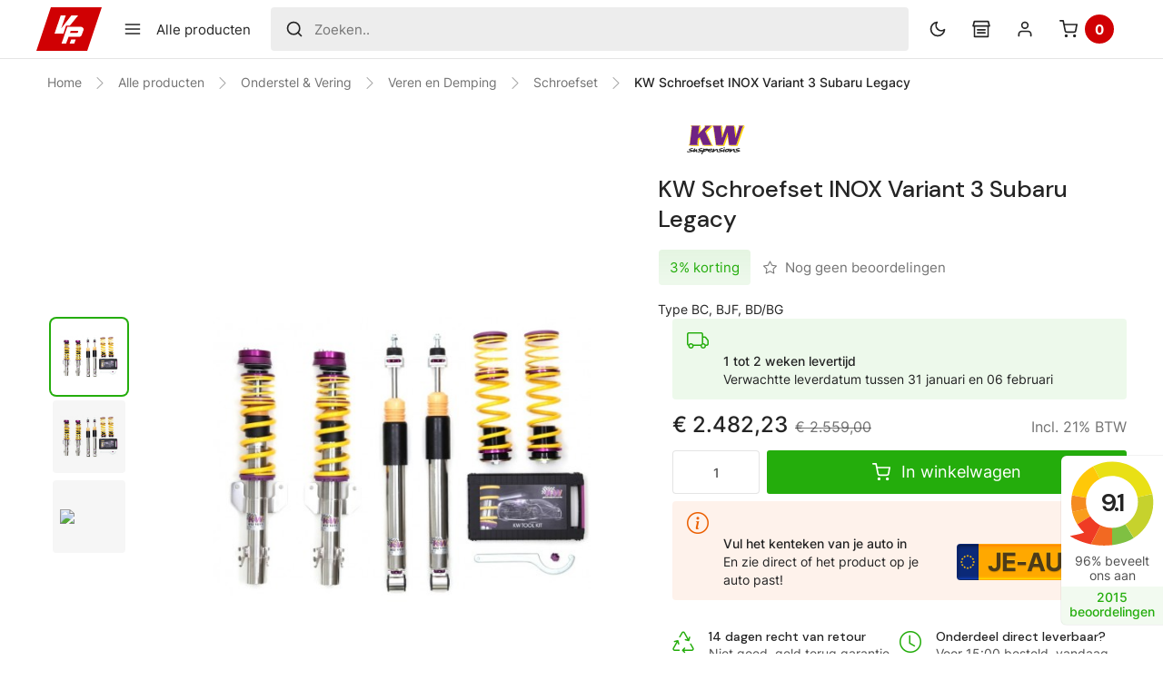

--- FILE ---
content_type: text/html; charset=UTF-8
request_url: https://www.voorwindenparts.nl/kw-schroefset-inox-variant-3-subaru-legacy-1.html
body_size: 42295
content:
<!DOCTYPE html>

<html lang="nl" id="top">
    <head>
        
<title>KW Schroefset INOX Variant 3 Subaru Legacy | KW 35245005 | Nederlands</title>

<meta http-equiv="Content-Type" content="text/html; charset=utf-8" />
<meta name="description" content="&lt;h2&gt;KW Suspensions schroefset&lt;/h2&gt;&lt;p&gt;Alle onderstellen van KW Suspensions zijn ontwikkeld voor een combinatie van superieure wegligging en lange levensduur. De ingenieurs van KW ontwikkelen iedere set zelf en testen deze op het eigen circuit.&lt;/p&gt;&lt;h3&gt;Varia" />
<meta name="keywords" content="" />
<meta name="robots" content="INDEX,FOLLOW" />
<meta name="viewport" content="width=device-width, user-scalable=1" />

<link rel="icon" href="https://www.voorwindenparts.nl/media/favicon/websites/1/favicon.jpg" type="image/x-icon" />
<link rel="shortcut icon" href="https://www.voorwindenparts.nl/media/favicon/websites/1/favicon.jpg" type="image/x-icon" />

<link rel="preconnect" href="https://fonts.gstatic.com">
<link rel="preconnect" href="https://fonts.googleapis.com">


<script type="text/javascript" src="https://www.voorwindenparts.nl/js/prototype/prototype-1.7.3.js"></script>
<script type="text/javascript" src="https://www.voorwindenparts.nl/js/prototype/validation.js"></script>
<script type="text/javascript" src="https://www.voorwindenparts.nl/js/scriptaculous/min.js"></script>
<script type="text/javascript" src="https://www.voorwindenparts.nl/js/varien/js.js"></script>
<script type="text/javascript" src="https://www.voorwindenparts.nl/js/varien/form.js"></script>
<script type="text/javascript" src="https://www.voorwindenparts.nl/js/mage/translate.js"></script>
<link rel="canonical" href="https://www.voorwindenparts.nl/kw-schroefset-inox-variant-3-subaru-legacy-1.html" />

<script type="text/javascript">
//<![CDATA[
optionalZipCountries = [];
//]]>
</script>
<meta name="google-site-verification" content="QRcfskAYVD9SVgdBilG-B91uU2XR2egcIqwnLpmZHVg" />

<!-- Google Tag Manager -->
<script>(function(w,d,s,l,i){w[l]=w[l]||[];w[l].push({'gtm.start':
new Date().getTime(),event:'gtm.js'});var f=d.getElementsByTagName(s)[0],
j=d.createElement(s),dl=l!='dataLayer'?'&l='+l:'';j.async=true;j.src=
'https://www.googletagmanager.com/gtm.js?id='+i+dl;f.parentNode.insertBefore(j,f);
})(window,document,'script','dataLayer','GTM-NM97P7P');</script>
<!-- End Google Tag Manager -->

<script async src="https://www.googletagmanager.com/gtag/js?id=G-WR88V96E0N"></script>

<script>window.dataLayer = window.dataLayer || []; function gtag(){dataLayer.push(arguments);} gtag('js', new Date()); gtag('config', 'G-WR88V96E0N');</script>

<script type="text/javascript">
    gtag('consent', 'default', {
        'ad_user_data': 'granted',
        'ad_personalization': 'granted',
        'ad_storage': 'granted',
        'security_storage': 'granted',
        'personalization_storage': 'granted',
        'functionality_storage': 'granted',
        'analytics_storage': 'granted',
    });
</script>

<script type="text/javascript">
    gtag('consent', 'update', {
        'ad_user_data': 'granted',
        'ad_personalization': 'granted',
        'ad_storage': 'granted',
        'security_storage': 'granted',
        'personalization_storage': 'granted',
        'functionality_storage': 'granted',
        'analytics_storage': 'granted',
    });
</script>    <link rel="stylesheet" type="text/css" href="https://www.voorwindenparts.nl/skin/frontend/aos/voorwinden/css/voorwinden.css?v=562">


<script type="text/javascript">
    window.pageName = "product";
    window.site = "vwp";
    window.model_page = "";
    window.pageurl = "https://www.voorwindenparts.nl/kw-schroefset-inox-variant-3-subaru-legacy-1.html";
</script>

    </head>
    
    <body id="app" class=" catalog-product-view catalog-product-view product-kw-schroefset-inox-variant-3-subaru-legacy-1 light">
        <!-- Google Tag Manager (noscript) -->
<noscript><iframe src="https://www.googletagmanager.com/ns.html?id=GTM-NM97P7P"
height="0" width="0" style="display:none;visibility:hidden"></iframe></noscript>
<!-- End Google Tag Manager (noscript) -->

<header id="header" class="page-header search-hidden">
    <div class="page-header-container">
        <div class="page-header-section start">
            <a class="page-header-logo" href="https://www.voorwindenparts.nl/" aria-label="Voorwinden Parts">
                <div class="logo-fixture">
                    <figure>
                        <svg height="62" viewBox="0 0 64 62" width="64" xmlns="http://www.w3.org/2000/svg"><path d="m58.3332554 25.2029528c.67808 0 1.3506527.1210273 1.9857146.3573228 2.8822751 1.072445 4.3676422 4.2300738 3.371944 7.1056895l-.0518575.1435348-3.903662 10.3700317c-.8846788 2.3501389-3.1149573 3.9240869-5.6274047 3.988648l-.1607419.002064h-22.9977681l-5.5813556 14.8297564h-9.9175556l12.5853881-36.7970472zm-11.4969166 27.6497175-3.4425512 9.1473297h-9.9175555l3.1282251-9.1473297zm-22.0782918-52.8526703-9.9467056 28.4964355 22.2344067-28.4964355h15.0980506l-18.5722881 22.6425585-8.1106487.0002353-5.8010433 16.9608183-.3110445.3790203h-19.3487741l13.6749273-39.9826324zm25.4481088 33.7893593h-14.6215054l-1.5450568 4.6082862h15.4449765c1.1680098 0 2.184363-.7805122 2.4860125-1.8924959l.0277617-.1122866.0669127-.2993606c.0301432-.1348576.0453506-.27259.0453506-.4107374 0-1.0456991-.8526521-1.8934057-1.9044518-1.8934057z" fill="currentColor" fill-rule="evenodd"/></svg>
                    </figure>
                </div>

                <span class="hidden">Voorwinden Parts</span>
            </a>

            <div class="page-header-button toggle menu hide-sm-down" data-toggle="mainm-wrapper">
                <svg xmlns="http://www.w3.org/2000/svg" width="24" height="24" viewBox="0 0 24 24" fill="none" stroke="currentColor" stroke-width="2" stroke-linecap="round" stroke-linejoin="round" class="feather feather-menu"><line x1="3" y1="12" x2="21" y2="12"></line><line x1="3" y1="6" x2="21" y2="6"></line><line x1="3" y1="18" x2="21" y2="18"></line></svg>
                <span class="tip">Alle producten</span>
            </div>
        </div>

        <div class="page-header-section middle">
            <div class="page-header-search">
                
<form class="search-form" data-url="https://www.voorwindenparts.nl/catalogsearch/ajax/suggest/" data-label="Zoeken.." action="https://www.voorwindenparts.nl/catalogsearch/result/" method="get">
    <label for="search">
        <input class="search-input input-text required-entry" data-toggle="search-wrapper" placeholder="Zoeken.." type="text" name="q" value="" maxlength="128" autocomplete="off"/>
        <div class="helper">
            <span>CTRL</span>
            <span>+</span>
            <span>/</span>
        </div>
        <svg xmlns="http://www.w3.org/2000/svg" width="24" height="24" viewBox="0 0 24 24" fill="none" stroke="currentColor" stroke-width="2" stroke-linecap="round" stroke-linejoin="round" class="feather feather-search"><circle cx="11" cy="11" r="8"></circle><line x1="21" y1="21" x2="16.65" y2="16.65"></line></svg>
    </label>
</form>
                <div class="page-header-button minimal toggle hide-lg hide-sm has-tip" data-toggle="search-wrapper" data-action="search" >
                    <svg xmlns="http://www.w3.org/2000/svg" width="24" height="24" viewBox="0 0 24 24" fill="none" stroke="currentColor" stroke-width="2" stroke-linecap="round" stroke-linejoin="round" class="feather feather-x"><line x1="18" y1="6" x2="6" y2="18"></line><line x1="6" y1="6" x2="18" y2="18"></line></svg>
                    <span class="tip">Sluiten</span>
                </div>
            </div>
        </div>

        <div class="page-header-section end">
            <div class="page-header-button toggle menu hide-sm" data-toggle="mainm-wrapper">
                <svg xmlns="http://www.w3.org/2000/svg" width="24" height="24" viewBox="0 0 24 24" fill="none" stroke="currentColor" stroke-width="2" stroke-linecap="round" stroke-linejoin="round" class="feather feather-menu"><line x1="3" y1="12" x2="21" y2="12"></line><line x1="3" y1="6" x2="21" y2="6"></line><line x1="3" y1="18" x2="21" y2="18"></line></svg>
                <span class="tip">Alle producten</span>
            </div>

            <div class="page-header-button minimal toggle hide-sm has-tip search" data-toggle="search-wrapper">
                <svg xmlns="http://www.w3.org/2000/svg" width="24" height="24" viewBox="0 0 24 24" fill="none" stroke="currentColor" stroke-width="2" stroke-linecap="round" stroke-linejoin="round" class="feather feather-search"><circle cx="11" cy="11" r="8"></circle><line x1="21" y1="21" x2="16.65" y2="16.65"></line></svg>
                <span class="tip">Zoeken</span>
            </div>

            <div class="page-header-button minimal has-tip" id="toggle-darkmode">
                <svg class="icon dm" xmlns="http://www.w3.org/2000/svg" width="24" height="24" viewBox="0 0 24 24" fill="none" stroke="currentColor" stroke-width="2" stroke-linecap="round" stroke-linejoin="round" class="feather feather-moon"><path d="M21 12.79A9 9 0 1 1 11.21 3 7 7 0 0 0 21 12.79z"></path></svg>
                <svg class="icon lm" xmlns="http://www.w3.org/2000/svg" width="24" height="24" viewBox="0 0 24 24" fill="none" stroke="currentColor" stroke-width="2" stroke-linecap="round" stroke-linejoin="round" class="feather feather-sun"><circle cx="12" cy="12" r="5"></circle><line x1="12" y1="1" x2="12" y2="3"></line><line x1="12" y1="21" x2="12" y2="23"></line><line x1="4.22" y1="4.22" x2="5.64" y2="5.64"></line><line x1="18.36" y1="18.36" x2="19.78" y2="19.78"></line><line x1="1" y1="12" x2="3" y2="12"></line><line x1="21" y1="12" x2="23" y2="12"></line><line x1="4.22" y1="19.78" x2="5.64" y2="18.36"></line><line x1="18.36" y1="5.64" x2="19.78" y2="4.22"></line></svg>
                <span class="tip">
                    <b class="dm">Donker</b>
                    <b class="lm">Licht</b>
                </span>
            </div>

            
            <div class="page-header-button toggle has-tip" data-toggle="garage-wrapper" data-action="licence">
                <svg class="icon" xmlns="http://www.w3.org/2000/svg" width="24" height="24" viewBox="0 0 24 24"><g fill="none"><path d="M21.2 1C21.7 1 22.1 1.3 22.2 1.8L23.7 7.8C23.8 8.3 23.5 8.8 23 9 22.9 9 22.8 9 22.7 9L22 9 22 22C22 22.6 21.6 23 21 23L3 23C2.4 23 2 22.6 2 22L2 9 1.3 9C0.7 9 0.3 8.6 0.3 8 0.3 7.9 0.3 7.8 0.3 7.8L1.8 1.8C1.9 1.3 2.3 1 2.8 1L21.2 1ZM20 9L4 9 4 21 20 21 20 9ZM20.4 3L3.6 3 2.6 7 21.4 7 20.4 3Z" fill="currentColor"/><rect x="6" y="12" width="12" height="2" rx="1" fill="currentColor"/><rect x="6" y="16" width="12" height="2" rx="1" fill="currentColor"/></g></svg>
                <span class="tip">Mijn garage</span>
                            </div>
            
            <div class="page-header-button minimal toggle has-tip" data-focus="#loginEmail" data-toggle="account-wrapper">
                <svg xmlns="http://www.w3.org/2000/svg" width="24" height="24" viewBox="0 0 24 24" fill="none" stroke="currentColor" stroke-width="2" stroke-linecap="round" stroke-linejoin="round" class="feather feather-user"><path d="M20 21v-2a4 4 0 0 0-4-4H8a4 4 0 0 0-4 4v2"></path><circle cx="12" cy="7" r="4"></circle></svg>
                <span class="tip">Inloggen</span>
            </div>

            <div class="page-header-button minicart toggle has-tip" data-toggle="minicart-wrapper">
                <svg xmlns="http://www.w3.org/2000/svg" width="24" height="24" viewBox="0 0 24 24" fill="none" stroke="currentColor" stroke-width="2" stroke-linecap="round" stroke-linejoin="round" class="feather feather-shopping-cart"><circle cx="9" cy="21" r="1"></circle><circle cx="20" cy="21" r="1"></circle><path d="M1 1h4l2.68 13.39a2 2 0 0 0 2 1.61h9.72a2 2 0 0 0 2-1.61L23 6H6"></path></svg>
                <span class="tip">Winkelwagen</span>
                <div class="cart-count">
                    <span class="nth">0</span>
                </div>
            </div>
        </div>
    </div>
</header>

<svg class="svg-defs">
    <mask id="left-cap-mask" maskUnits="userSpaceOnUse" maskContentUnits="userSpaceOnUse">
        <path d="M1.50115 24C0.6455 24 0 23.2994 0 22.5023C0 22.3456 0.0249396 22.1852 0.078125 22.0257L6.73624 2.05132C7.14458 0.82629 8.291 0 9.58229 0H14V24H1.50115Z" fill="white"/>
    </mask>
    <mask id="right-cap-mask" maskUnits="userSpaceOnUse" maskContentUnits="userSpaceOnUse">
        <path d="M12.4988 0C13.3545 0 14 0.700569 14 1.49769C14 1.65437 13.9751 1.81479 13.9219 1.97434L7.26376 21.9487C6.85542 23.1737 5.709 24 4.41771 24H0V0H12.4988Z" fill="white"/>
    </mask>
    <mask id="left-shape-mask" maskUnits="userSpaceOnUse" maskContentUnits="userSpaceOnUse">
        <path d="M1396 0V600H213.298C202.968 600 193.797 593.39 190.53 583.589L1.26514 15.7947C-1.32499 8.02436 4.45864 0 12.6493 0H1396Z" fill="white"/>
    </mask>
    <mask id="left-shape-mask2" maskUnits="userSpaceOnUse" maskContentUnits="userSpaceOnUse">
    <path d="M1396 600V0H213.298C202.968 0 193.797 6.61 190.53 16.411L1.26514 584.205C-1.32499 591.976 4.45864 600 12.6493 600H1396Z" fill="white"/>
</mask>

<mask id="diagonal-mask-large"
      maskUnits="objectBoundingBox"
      maskContentUnits="objectBoundingBox"
      x="0" y="0" width="1" height="1"
      viewBox="0 0 1 1"
      preserveAspectRatio="none">
  <path d="
    M0.8504 0.9271
    C0.8411 0.9706 0.8156 1 0.7859 1
    H0.0343
    C0.0112 1 -0.0052 0.9643 0.0022 0.9298
    L0.1837 0.0729
    C0.1931 0.0294 0.219 0 0.2481 0
    H1
    C1.024 0 1.0395 0.0357 1.0322 0.0702
    L0.8504 0.9271Z
  " fill="white"/>
</mask>

<mask id="check"
      maskUnits="objectBoundingBox"
      maskContentUnits="objectBoundingBox"
      x="0" y="0" width="1" height="1"
      viewBox="0 0 1 1"
      preserveAspectRatio="none">
        <path d="M0.54545 1 H0.22727 L0.09091 0.59091 H0.31818 L0.38632 0.79541 L0.6515 0 H0.87877 L0.54545 1 Z" fill="white"/>
</mask>



<mask id="shapeMask_right"
    maskUnits="objectBoundingBox"
    maskContentUnits="objectBoundingBox"
    x="0" y="0" width="1" height="1"
    viewBox="0 0 1 1"
    preserveAspectRatio="none">
    <path d="
        M0.8713 0 C0.9447 0 1 0.02919 1 0.0624
        C1 0.0689 0.9979 0.0756 0.9933 0.0823 L0.4226 0.9145
        C0.3876 0.9656 0.2893 1 0.1787 1 H0 V0 H0.8713Z
    " fill="white"/>
</mask>

<mask id="shapeMask_left"
    maskUnits="objectBoundingBox"
    maskContentUnits="objectBoundingBox"
    x="0" y="0" width="1" height="1"
    viewBox="0 0 1 1"
    preserveAspectRatio="none">
    <path d="
        M0.1287 1 C0.0553 1 0 0.9708 0 0.9376
        C0 0.9311 0.0021 0.9244 0.0067 0.9177 L0.5774 0.0855
        C0.6124 0.0344 0.7107 0 0.8213 0 H1 V1 H0.1287 Z
    " fill="white"/>
</mask>

</svg>
        <div class="page-wrapper">
            <div class="cols rw center">
                <div class="col sm-12 md-12">
                    
    <div class="breadcrumbs">
        <ul>
                            <li class="home ">
                                            <a href="https://www.voorwindenparts.nl/" title="Ga naar Home">
                                                        Home                        </a>
                                            <i class="bi bi-chevron-right"></i>
                                    </li>
                            <li class="0 ">
                                            <a href="https://www.voorwindenparts.nl/products/" title="Alle producten">
                                                        Alle producten                        </a>
                                            <i class="bi bi-chevron-right"></i>
                                    </li>
                            <li class="Onderstel & Vering ">
                                            <a href="https://www.voorwindenparts.nl/onderstel.html" title="">
                                                        Onderstel &amp; Vering                        </a>
                                            <i class="bi bi-chevron-right"></i>
                                    </li>
                            <li class="Veren en Demping ">
                                            <a href="https://www.voorwindenparts.nl/onderstel/veren-en-demping.html" title="">
                                                        Veren en Demping                        </a>
                                            <i class="bi bi-chevron-right"></i>
                                    </li>
                            <li class="Schroefset ">
                                            <a href="https://www.voorwindenparts.nl/onderstel/veren-en-demping/schroefsets.html" title="">
                                                        Schroefset                        </a>
                                            <i class="bi bi-chevron-right"></i>
                                    </li>
                            <li class="KW Schroefset INOX Variant 3 Subaru Legacy current">
                                            <span>KW Schroefset INOX Variant 3 Subaru Legacy</span>
                                    </li>
                    </ul>
    </div>
    
                </div>

                <div class="col sm-12 md-12">
                        <noscript>
        <div class="global-site-notice noscript">
            <div class="notice-inner">
                <p>
                    <strong>JavaScript lijkt te zijn uitgeschakeld in uw browser.</strong><br />
                    U moet JavaScript geactiveerd hebben om de volledige functionaliteit van deze website te kunnen benutten.                </p>
            </div>
        </div>
    </noscript>
                                                        </div>
            </div>

            
<div class="product-top">
    <form action="https://www.voorwindenparts.nl/checkout/cart/ajaxAdd/product/2289" method="post" id="product_addtocart_form" class="col-full cols"  >
        
<div class="product-gallery col sm-12 md-6 lg-7 cl nw space">
    <div class="gallery-wrapper">
                    <div class="gallery-container ">
                <div class="toggle-fullscreen">
                    <svg class="enable" xmlns="http://www.w3.org/2000/svg" viewBox="0 0 24 24" fill="none" stroke="currentColor" stroke-width="2" stroke-linecap="round" stroke-linejoin="round" class="feather feather-maximize"><path d="M8 3H5a2 2 0 0 0-2 2v3m18 0V5a2 2 0 0 0-2-2h-3m0 18h3a2 2 0 0 0 2-2v-3M3 16v3a2 2 0 0 0 2 2h3"></path></svg>
                    <svg class="disable" xmlns="http://www.w3.org/2000/svg" viewBox="0 0 24 24" fill="none" stroke="currentColor" stroke-width="2" stroke-linecap="round" stroke-linejoin="round" class="feather feather-x"><line x1="18" y1="6" x2="6" y2="18"></line><line x1="6" y1="6" x2="18" y2="18"></line></svg>
                </div>

                <div class="swiper-button-prev">
                    <svg xmlns="http://www.w3.org/2000/svg" viewBox="0 0 24 24" fill="none" stroke="currentColor" stroke-width="2" stroke-linecap="round" stroke-linejoin="round" class="feather feather-chevron-left"><polyline points="15 18 9 12 15 6"></polyline></svg>
                </div>

                <div class="swiper-wrapper rw nw">
                                            <div class="swiper-slide cl nw center middle image" id="image-0">
                            <img class="image" id="image-0" src="https://www.voorwindenparts.nl/media/catalog/product/k/w/kw-schroefset-variant-3-inox.jpg" alt="kw-schroefset-variant-3-inox-KW-35245005"/>                        </div>
                                            <div class="swiper-slide cl nw center middle image" id="image-452748">
                            <img class="image" id="image-452748" src="https://www.voorwindenparts.nl/media/catalog/product/k/w/kw-schroefset-variant-3-inox.jpg" alt=""/>                        </div>
                                            <div class="swiper-slide cl nw center middle video" id="image-452749">
                            <iframe title="youtube video" src="//www.youtube.com/embed/gD7EyK6bO4Y" width="640" height="400" allowfullscreen></iframe>                        </div>
                                    </div>

                <div class="swiper-button-next">
                    <svg xmlns="http://www.w3.org/2000/svg" viewBox="0 0 24 24" fill="none" stroke="currentColor" stroke-width="2" stroke-linecap="round" stroke-linejoin="round" class="feather feather-chevron-right"><polyline points="9 18 15 12 9 6"></polyline></svg>
                </div>
            </div>

            <div class="thumbs-container">
                <div class="swiper-wrapper">
                                            <div class="swiper-slide cl nw center middle">
                                                            <img id="image-0" src="https://www.voorwindenparts.nl/media/catalog/product/k/w/kw-schroefset-variant-3-inox.jpg" alt="kw-schroefset-variant-3-inox-KW-35245005"/>
                                                    </div>
                                            <div class="swiper-slide cl nw center middle">
                                                            <img id="image-452748" src="https://www.voorwindenparts.nl/media/catalog/product/k/w/kw-schroefset-variant-3-inox.jpg" alt=""/>
                                                    </div>
                                            <div class="swiper-slide cl nw center middle">
                            <img alt="Video thumbnail" src="//img.youtube.com/vi/gD7EyK6bO4Y/0.jpg"/>                        </div>
                                    </div>
            </div>
            </div>
</div>
        <div class="col sm-12 md-6 lg-5 cl stretch product-info">
            <div class="summary">
                <div class="rw">
                                            <a href="https://www.voorwindenparts.nl/merk/kw-suspension.html" class="brand">
                            <svg viewBox="0 0 241 120" fill="none" xmlns="http://www.w3.org/2000/svg"><path fill-rule="evenodd" clip-rule="evenodd" d="M16.0124 0H57.4747L55.5809 3.02579C55.1052 3.7884 54.4814 4.79078 53.8935 5.93836H59.6513L59.6311 5.97017C58.5181 7.75027 56.2967 11.3015 55.9085 15.0793L54.6048 26.4121L73.22 7.05745C73.772 5.4655 73.7742 4.02314 73.5274 2.28594L73.2088 0.0327687H105.864L102.857 3.33973C102.025 4.25522 100.912 5.13716 99.8212 5.93836H107.172C106.156 7.05355 104.61 8.15371 103.115 9.2171L103.102 9.22748C101.482 10.3786 99.9244 11.4865 99.1637 12.5238L81.4573 29.6917L104.697 79.5901C104.915 80.0795 105.135 80.5319 105.357 80.9538L108.368 83.7593H107.197C107.778 84.4715 108.402 85.1081 109.091 85.7496H72.8318L71.9881 83.7593H65.7748L54.4791 57.0724L51.0909 60.2271L49.1701 79.885C49.2352 82.5388 50.2449 84.2753 51.221 85.7169H16.0685C16.589 85.0808 17.1186 84.4061 17.5584 83.7265H6.17969L8.82746 80.4963C9.35253 79.8557 9.83721 79.232 10.2209 78.6328C10.5844 78.0634 10.7909 77.6131 10.8784 77.2785L18.9608 8.60743C19.0102 6.7556 18.3393 5.24718 17.4866 3.33597L17.2375 2.77572L16.0124 0ZM45.4924 81.7525C44.5769 80.401 43.6322 78.7904 43.4639 76.4077C43.4527 76.2488 43.446 76.0865 43.4415 75.9207L45.3286 56.2627L53.1732 48.9565L67.0718 81.7853H103.362C101.715 80.2495 100.438 78.7425 99.2131 76.1575C99.1323 75.9852 99.0493 75.8081 98.9685 75.6258L75.7286 25.7274L93.4037 8.59218C94.0207 7.74937 95.1674 6.85966 96.4419 5.93836C96.7358 5.72574 97.0365 5.51171 97.3394 5.29588C98.8406 4.22925 100.393 3.12559 101.41 2.00678H75.4684C75.7623 4.07086 75.7623 5.97113 74.9164 8.13351L47.2179 36.9324L50.1799 11.115C50.3504 9.46215 50.8687 7.85271 51.4948 6.41598C52.2981 4.56878 53.2764 3.00708 53.9025 2.00586L53.9227 1.97401H19.0304L19.2929 2.56496C20.1366 4.44218 21.0072 6.38452 20.9175 8.75601L12.8126 77.6244C12.5209 78.9677 11.4147 80.442 10.3398 81.7525H45.4924Z" fill="rgba(var(--kw-yellow), 1)"/><path d="M107.365 0H145.206L144.423 2.55594C144.095 3.62725 143.828 4.74478 143.617 5.93836H148.343C147.4 9.01811 146.945 12.3927 146.846 16.5864L149.308 37.2503L162.318 0H195.989L196.763 5.93836H200.062L204.123 37.0852L213.579 8.74152L213.595 8.70088C214.29 6.88819 214.31 4.91159 213.824 2.34336L213.382 0H239.029L235.731 3.36126C234.835 4.27322 234.054 5.11409 233.377 5.93836H240.097C237.461 8.62495 235.573 10.9184 234.467 14.0964L209.567 85.7496H180.403L180.161 83.7593H172.906L168.549 47.864L154.821 85.7496H126.959L126.683 83.7593H119.525L109.391 10.5918V10.5824C108.99 7.47212 107.688 5.06343 105.99 3.38114L107.365 1.97401C109.382 3.97257 110.881 6.7902 111.337 10.3286L121.23 81.7853H149.092L168.23 28.9709L174.643 81.7853H203.805L228.705 10.1321C229.248 8.57408 229.977 7.22869 230.893 5.94536C230.893 5.94303 230.897 5.94069 230.897 5.93836C231.846 4.60647 232.995 3.34114 234.337 1.97401H215.751C216.272 4.72613 216.305 7.11784 215.426 9.41128L204.704 41.5438V41.5472L200.908 52.9209L194.268 1.97401H163.707L145.87 53.0519L141.052 12.6221C141.111 10.1443 141.292 7.95241 141.627 5.93836C141.858 4.54361 142.163 3.23413 142.549 1.97401H107.365V0Z" fill="rgba(var(--kw-yellow), 1)"/><path d="M153.681 94.6285C152.216 93.2852 152.542 91.3522 153.064 90.9918C154.137 90.2923 154.967 90.8579 155.939 91.5207L156.026 91.5815C157.034 92.204 157.848 93.6128 156.969 94.563C156.123 95.4803 155.178 95.9718 153.681 94.6285Z" fill="currentColor"/><path fill-rule="evenodd" clip-rule="evenodd" d="M156.026 99.0843L155.865 98.8915C155.144 98.0227 153.576 96.1327 152.315 98.0686C151.566 99.1826 150.785 101.345 150.623 104.523C149.223 103.114 145.644 102.033 143.528 101.935C141.158 101.831 139.363 101.648 138.183 101.529L137.232 101.437L137.063 101.424L136.758 101.41C138.547 98.8877 142.094 97.4133 149.743 96.7581C151.893 96.5943 150.264 95.5131 149.548 95.1527C148.832 94.7923 146.36 93.9077 146.36 93.9077C141.737 94.4319 136.399 96.4304 133.731 98.1997C131.377 99.7885 132.059 100.791 132.636 101.635C132.712 101.749 132.786 101.859 132.852 101.967C133.372 102.852 134.447 104.654 136.594 105.014C137.891 105.232 139.307 105.318 140.463 105.389C141.221 105.435 141.865 105.474 142.289 105.539C143.364 105.702 141.933 106.063 138.906 106.784C135.879 107.504 131.972 108.127 129.304 108.225C129.234 108.225 129.167 108.242 129.098 108.263L129.017 108.289L129.01 108.291C128.873 107.929 128.64 107.567 128.393 107.184L128.263 106.98C127.749 106.194 127.893 104.347 128.025 102.661C128.086 101.887 128.142 101.146 128.133 100.559C128.099 98.7239 126.277 97.4133 124.161 97.3806C122.05 97.3484 121.729 97.5379 119.46 98.8834L119.343 98.9532C116.967 100.362 113.81 102.557 112.803 103.376C113.974 100.264 114.2 99.6085 114.266 98.5601C114.299 97.5116 112.964 96.5943 111.793 96.7253C110.621 96.8564 108.081 97.4133 108.896 99.9361C108.896 99.9361 107.626 102.983 106.553 105.342C106.293 105.309 105.965 105.309 105.674 105.309C105.086 105.309 104.292 105.562 103.219 105.905C101.85 106.341 100.028 106.922 97.6025 107.308C93.2404 108.029 92.1656 107.013 91.3847 105.604C95.9331 105.666 98.7693 104.502 101.235 103.489L101.671 103.311C103.461 102.557 107.691 100.165 106.358 98.1014C105.054 96.1028 102.386 96.1028 98.904 96.3977C95.4529 96.6926 91.8739 98.1669 89.823 99.2481C88.4879 97.3478 85.4946 96.5943 82.1736 96.5943C79.2768 96.5943 75.4353 97.2823 73.1263 97.872C72.0515 96.627 71.2055 96.0045 70.0342 95.9062C68.7956 95.8079 68.5039 96.3977 68.275 97.8393L67.0005 100.823L65.6071 104.064C63.9803 102.885 60.886 102 58.9989 101.902C56.6293 101.798 54.8342 101.616 53.6539 101.496C52.9696 101.426 52.4916 101.378 52.2291 101.378C54.0197 98.8549 57.5673 97.3806 65.2166 96.7253C67.364 96.5615 65.7372 95.4803 65.0528 95.1199C64.337 94.7595 61.8643 93.8749 61.8643 93.8749C57.2419 94.3991 51.9037 96.3977 49.2358 98.1669C46.8752 99.7316 47.5686 100.758 48.143 101.609L48.3562 101.935C48.8767 102.819 49.9515 104.621 52.0989 104.982C53.3959 105.199 54.8118 105.286 55.9674 105.356C56.7258 105.402 57.3698 105.441 57.7939 105.506C58.8687 105.67 57.4371 106.03 54.4101 106.751C51.3831 107.472 47.4766 108.094 44.8086 108.192C44.2229 108.225 43.8639 108.815 44.2229 109.798C44.5797 110.781 46.2088 111.207 46.956 111.272C51.0241 111.633 56.5261 110.715 63.8165 108.029L63.8928 107.996C63.9129 107.988 63.9287 107.98 63.9466 107.963L63.3363 109.351L63.1613 109.744C62.2794 111.753 61.4043 113.739 60.6257 115.433C59.5127 117.704 60.4035 118.488 60.8545 118.885L60.9847 119.004C61.3437 119.365 63.4911 121.331 64.3707 118.48C64.6624 117.497 65.8023 114.811 67.1688 111.665C71.7575 109.241 85.4295 104.064 85.4295 104.064C85.4295 104.064 85.7212 104.032 86.1116 103.999C85.591 109.667 92.5897 111.37 95.3564 111.239C100.345 111.014 102.568 110.125 104.895 109.193L105.023 109.143C104.893 110.486 105.51 111.567 107.009 111.567C109.221 111.6 111.694 110.42 114.135 108.225L115.242 107.216C117.665 104.989 120.934 101.988 123.12 101.509C123.163 103.316 123.147 104.313 123.133 105.173V105.266C123.127 105.664 123.12 106.038 123.12 106.456C123.12 107.767 123.38 108.979 124.551 110.093C125.691 111.207 127.448 111.37 128.588 110.257L128.595 110.247C128.689 110.152 128.786 110.056 128.848 109.929C129.335 110.781 130.801 111.174 131.485 111.207C135.553 111.567 141.053 110.65 148.343 107.963C149.418 107.57 150.168 107.144 150.623 106.751C150.688 109.175 151.045 110.355 151.5 110.879C152.023 111.534 153.064 111.338 153.845 111.076C154.626 110.814 155.212 110.519 155.212 108.717C155.212 106.882 155.896 103.049 156.513 101.771C157.067 100.559 156.643 99.8378 156.026 99.0843ZM100.01 99.5102C102.842 99.3791 102.613 99.7395 101.116 100.198C100.791 100.297 100.309 100.454 99.7252 100.645C97.4006 101.407 93.467 102.695 91.3847 102.852C93.5007 100.493 96.6578 99.674 100.01 99.5102ZM79.5707 102.393C79.2364 102.533 78.5542 102.849 77.742 103.225C76.2632 103.911 74.3515 104.797 73.3215 105.178C71.6925 105.768 71.0417 105.932 70.4898 105.834C69.9019 105.735 70.7815 104.294 72.2781 103.638C73.8421 102.95 77.715 101.509 79.9612 101.05C82.7929 100.493 80.5131 102 79.5707 102.393Z" fill="currentColor"/><path d="M42.4974 108.487C42.2371 105.506 42.3987 104.326 42.6926 102.688C42.742 102.377 42.7936 102.122 42.8362 101.907C43.018 100.987 43.0561 100.796 42.2371 100.133L41.988 99.9208C41.0007 99.0702 39.5243 97.7996 38.2654 99.2153C36.9326 100.755 35.3686 102.393 31.6909 104.752C32.3955 103.604 32.9273 102.707 33.3671 101.963C34.1098 100.711 34.5945 99.894 35.207 99.0515C36.1831 97.7082 35.4673 97.1513 34.7515 96.6926C34.6595 96.6341 34.5541 96.558 34.4351 96.4732C33.6251 95.8929 32.2451 94.9029 31.1389 96.3322C29.9003 97.9376 27.6564 101.378 26.5479 104.195C24.9548 102.983 21.7976 102.066 19.8432 101.967C17.6016 101.849 15.8715 101.682 14.6958 101.569L13.7219 101.479L13.3517 101.452L13.1071 101.443C14.8955 98.9205 18.4453 97.4134 26.0924 96.7909C28.242 96.627 26.613 95.5459 25.8972 95.1855C25.1814 94.8251 22.7086 93.9405 22.7086 93.9405C18.0863 94.4647 12.7481 96.4632 10.0801 98.2324C7.72628 99.8213 8.40841 100.824 8.98509 101.668L9.11524 101.863L9.2005 102C9.72108 102.885 10.7959 104.687 12.9433 105.047C14.2403 105.265 15.6584 105.351 16.8162 105.421C17.5724 105.467 18.2164 105.507 18.6405 105.571C19.7131 105.735 18.2815 106.096 15.2545 106.816L15.0593 106.863C12.039 107.583 7.72403 108.611 5.65293 108.258C4.52651 108.069 3.84661 107.582 3.29911 107.19C2.80545 106.836 2.41951 106.559 1.91015 106.653C0.835331 106.816 -0.596262 107.734 0.478554 108.979C0.584017 109.101 0.680503 109.225 0.77699 109.349L0.898159 109.508L0.925086 109.542C1.73961 110.618 2.51599 111.641 5.9783 111.502C10.0801 111.338 17.3705 110.781 24.6608 108.094C25.1814 107.898 25.6055 107.701 25.9623 107.504C26.3864 110.027 29.0543 111.96 32.0162 110.06C35.1734 108.061 36.4434 107.144 37.5182 106.063C38.1353 108.422 38.8847 109.863 39.8608 111.043C40.8706 112.19 44.84 111.403 42.4974 108.487Z" fill="currentColor"/><path fill-rule="evenodd" clip-rule="evenodd" d="M164.259 97.6099C161.201 98.4945 158.694 100.919 157.294 103.245C155.701 105.866 157.229 109.667 160.712 110.388C163.673 110.977 168.72 110.65 173.21 107.177C177.671 103.704 176.986 100.755 176.271 98.429C175.555 96.1028 173.863 96.2994 173.015 96.4632C172.169 96.627 171.518 98.3307 171.518 98.3307C169.923 96.7908 167.32 96.6925 164.259 97.6099ZM171.908 102.23C171.908 102.23 168.069 107.275 162.666 106.522C161.396 106.358 160.68 105.539 161.95 104.195C163.218 102.852 165.074 101.083 168.33 100.985L168.516 101.21V101.214C169.175 102.017 169.768 102.738 171.908 102.23Z" fill="currentColor"/><path d="M212.823 101.967C214.776 102.066 217.933 102.983 219.528 104.195L219.64 104.306C220.327 104.985 221.527 106.17 218.942 107.472C218.583 107.668 218.162 107.865 217.639 108.061C210.348 110.748 203.058 111.272 198.956 111.469C196.223 111.567 195.148 110.977 194.433 110.191L194.401 110.158C194.042 109.831 193.782 109.47 193.587 109.11C193.539 109.086 193.508 109.046 193.483 109.014L193.456 108.979C193.097 108.586 193.032 108.225 193.097 107.898L193.05 107.649C192.99 107.295 192.967 106.925 192.967 106.554C192.967 106.136 192.974 105.762 192.981 105.364V105.265C192.994 104.406 193.01 103.41 192.967 101.607C190.784 102.086 187.517 105.087 185.094 107.313L183.985 108.324C181.544 110.519 179.071 111.698 176.856 111.665C174.644 111.665 174.415 109.306 175.521 107.242C176.661 105.178 178.777 100.002 178.777 100.002C177.962 97.4789 180.503 96.9219 181.674 96.7909C182.845 96.6598 184.212 97.5772 184.18 98.6256C184.115 99.674 183.886 100.329 182.715 103.442C183.725 102.623 186.882 100.428 189.258 99.0188L189.382 98.945C191.646 97.603 191.964 97.4139 194.076 97.4461C196.189 97.4789 198.014 98.7894 198.045 100.624C198.056 101.21 197.998 101.948 197.937 102.72V102.76C197.807 104.437 197.666 106.265 198.175 107.046C198.436 107.472 198.73 107.865 198.891 108.291C201.086 108.515 205.145 107.55 208.03 106.864L208.232 106.816C211.259 106.096 212.693 105.735 211.618 105.571C211.194 105.507 210.55 105.467 209.794 105.421C208.639 105.351 207.22 105.265 205.923 105.047C203.774 104.687 202.699 102.885 202.178 102C202.113 101.894 202.039 101.785 201.963 101.673C201.391 100.822 200.7 99.7962 203.058 98.2324C205.726 96.4632 211.064 94.4647 215.687 93.9405C215.687 93.9405 218.162 94.8251 218.877 95.1855C219.559 95.5459 221.189 96.627 219.039 96.7909C211.39 97.4461 207.842 98.9205 206.054 101.443C206.316 101.443 206.794 101.492 207.478 101.561C208.659 101.681 210.454 101.864 212.823 101.967Z" fill="currentColor"/><path fill-rule="evenodd" clip-rule="evenodd" d="M43.4646 76.4077C43.6329 78.7904 44.5776 80.401 45.4931 81.7525H10.3405C11.4153 80.442 12.5215 78.9677 12.8133 77.6244L20.9181 8.75601C21.0079 6.38452 20.1373 4.44219 19.2936 2.56496L19.031 1.97401H53.9233L53.9031 2.00587L53.8934 2.02141C53.267 3.02321 52.2946 4.57831 51.4954 6.41599C50.8694 7.85271 50.3511 9.46215 50.1805 11.115L47.2186 36.9324L74.917 8.13351C75.763 5.97113 75.763 4.07086 75.469 2.00678H101.41C100.394 3.1256 98.8412 4.22925 97.3401 5.29589L97.289 5.3323C97.0033 5.5358 96.7199 5.73771 96.4425 5.93836C95.168 6.85966 94.0214 7.74937 93.4043 8.59219L75.7293 25.7274L98.9691 75.6258C99.0499 75.8081 99.1329 75.9852 99.2137 76.1575C100.439 78.7425 101.716 80.2495 103.363 81.7853H67.0724L53.1739 48.9565L45.3293 56.2627L43.4422 75.9207C43.4467 76.0865 43.4534 76.2488 43.4646 76.4077ZM107.366 1.97401H142.55C142.164 3.23414 141.859 4.54362 141.627 5.93836C141.293 7.95241 141.111 10.1443 141.053 12.6221L145.871 53.0519L163.707 1.97401H194.269L200.908 52.9209L204.705 41.5472V41.5438L215.426 9.41128C216.306 7.11784 216.272 4.72613 215.752 1.97401H234.338C232.996 3.34114 231.847 4.60647 230.898 5.93836C230.898 5.94069 230.893 5.94304 230.893 5.94536C229.978 7.22869 229.249 8.57408 228.706 10.1321L203.805 81.7853H174.644L168.231 28.9709L149.093 81.7853H121.231L111.337 10.3286C110.882 6.79021 109.383 3.97257 107.366 1.97401Z" fill="rgba(var(--kw-purple), 1)"/></svg>                        </a>
                    
                    <h1>KW Schroefset INOX Variant 3 Subaru Legacy</h1>

                    <div class="labels rw">
                                                    <div class="label-item green">
                                <span>3% korting</span>
                            </div>
                        
                        
<a href="#reviews" class="label-item scroll-to clear" data-type="review">
    <i class="bi bi-star"></i>
            <span>Nog geen beoordelingen</span>
    </a>                    </div>
                </div>

                                    <div class="description std">Type BC, BJF, BD/BG</div>
                            </div>
       
            
<div class="notice green" data-type="stock">
    <i class="bi bi-truck"></i>

    <div class="inner">
        <div class="cl">
            <span class="title">1 tot 2 weken levertijd</span>
            <span>Verwachtte leverdatum tussen <strong>31 januari</strong> en <strong>06 februari</strong></span>
        </div>

            </div>
</div>
            <div class="product-state">
                                        
    <div class="price-box-wrapper">
        <div class="price-box">
                                                                                                                    
                                    <div class="old-price">
                        <span class="price-label">Normale prijs:</span>
                        <span class="price" id="old-price-2289">
                            € 2.559,00                        </span>
                                    <span class="discount simple">-3%</span>
            <span class="discount full">3% korting</span>
                            </div>

                                            <div class="special-price">
                            <span class="price-label">Bij ons slechts:</span>
                        <span class="price" itemprop="price" content="2482.23" id="product-price-2289">
                            € 2.482,23                        </span>
                        </div>
                                    
            
                    </div>

        <span class="tax-notice">
            Incl. 21% BTW        </span>
    </div>

            </div>

            
    <div class="rw nw stretch to-cart-wrapper">
        <input type="hidden" name="id" value="2289">
        <input class="to-cart-qty input-item" type="text" name="qty" id="qty" maxlength="12" value="1" title="Aantal"/>

        <button onclick="(function(){
                gtag('event', 'add_to_cart', {
                    currency: 'EUR',
                    value: 2482.2300,
                    items: [{
                        item_id: 'KW 35245005',
                        item_name: 'KW Schroefset INOX Variant 3 Subaru Legacy',
                        item_brand: 'KW Suspension',
                        price: 2482.2300,
                        quantity: 1                    }]
                });
            })();return false;" type="submit" class="button primary big green to-cart">
            <svg xmlns="http://www.w3.org/2000/svg" width="24" height="24" viewBox="0 0 24 24" fill="none" stroke="currentColor" stroke-width="2" stroke-linecap="round" stroke-linejoin="round" class="feather feather-shopping-cart"><circle cx="9" cy="21" r="1"></circle><circle cx="20" cy="21" r="1"></circle><path d="M1 1h4l2.68 13.39a2 2 0 0 0 2 1.61h9.72a2 2 0 0 0 2-1.61L23 6H6"></path></svg>
            <span>In winkelwagen</span>
        </button>
    </div>

            
        <div class="notice toggle orange" data-toggle="garage-wrapper" data-action="licence">
            <i class="bi bi-info-circle"></i>

            <div class="inner">
                <div class="cl">
                    <span class="title">Vul het kenteken van je auto in</span>
                    <span>En zie direct of het product op je auto past!</span>
                </div>

                <div class="sign hide-sm-down">
                    <span>JE-AU-TO</span>
                </div>
            </div>
        </div>

    
            
            
            <div class="mini-usp color-green">
<div class="content">
<ul>
<li>
<figure><i class="bi bi-recycle">&nbsp;</i></figure>
<div class="content">
<h2>14 dagen recht van retour</h2>
<p>Niet goed, geld terug garantie</p>
</div>
</li>
<li>
<figure><i class="bi bi-clock">&nbsp;</i></figure>
<div class="content">
<h2>Onderdeel direct leverbaar?</h2>
<p>Voor 15:00 besteld, vandaag verstuurd!</p>
</div>
</li>
<li>
<figure><i class="bi bi-truck">&nbsp;</i></figure>
<div class="content">
<h2>Snelle levering binnen NL</h2>
<p>Goed verpakt en geleverd via PostNL</p>
</div>
</li>
<li>
<figure><i class="bi bi-headset">&nbsp;</i></figure>
<div class="content">
<h2>Persoonlijke klantenservice</h2>
<p>Bereikbaar van 10:00 tot 16:00</p>
</div>
</li>
</ul>
</div>
</div>        </div>
    </form>
</div>



<div class="tabs-fixture product-bottom">
    <div class="tabs-slider-wrapper">
        <div class="tabs-slider cols">
        	<div class="swiper-wrapper">
        	            	    	<div class="swiper-slide">
        	            <a class="button small tab active scroll-to" href="#description">
                                                            <span>Beschrijving</span>
                                                                    	            </a>
        			</div>
        	            	    	<div class="swiper-slide">
        	            <a class="button small tab  scroll-to" href="#specifications">
                                                            <span>Specificaties</span>
                                                                    	            </a>
        			</div>
        	            	    	<div class="swiper-slide">
        	            <a class="button small tab  scroll-to" href="#product_vehicles">
                                                            <span>Voertuigen</span>
                                                                    	            </a>
        			</div>
        	            	    	<div class="swiper-slide">
        	            <a class="button small tab  scroll-to" href="#reviews">
                                                            <span>Beoordelingen</span>
                                                                    <span class="count">0</span>
                                                                    	            </a>
        			</div>
        	            	    	<div class="swiper-slide">
        	            <a class="button small tab  scroll-to" href="#add-review">
                                                            <span>Beoordeling schrijven</span>
                                                                    	            </a>
        			</div>
        	            	    	<div class="swiper-slide">
        	            <a class="button small tab  scroll-to" href="#brand">
                                                            <span>Fabrikant</span>
                                    	            </a>
        			</div>
        	    
                                    <div class="swiper-slide actions rw nw rtl middle">
                        <div class="price">
                                                    
    <div class="price-box-wrapper">
        <div class="price-box">
                                                                                                                    
                                    <div class="old-price">
                        <span class="price-label">Normale prijs:</span>
                        <span class="price" id="old-price-2289">
                            € 2.559,00                        </span>
                                    <span class="discount simple">-3%</span>
            <span class="discount full">3% korting</span>
                            </div>

                                            <div class="special-price">
                            <span class="price-label"></span>
                        <span class="price" itemprop="price" content="2482.23" id="product-price-2289">
                            € 2.482,23                        </span>
                        </div>
                                    
            
                    </div>

        <span class="tax-notice">
            Incl. 21% BTW        </span>
    </div>

                                                                                </div>
                        
                        <form class="product_addtocart_form" action="https://www.voorwindenparts.nl/checkout/cart/ajaxAdd/product/2289" method="post" >

                            <div class="no-display">
                                <input type="hidden" name="id" value="2289">
                                <input type="text" name="qty" maxlength="12" value="1" title="Aantal" class="input-text qty" />
                            </div>

                            <button onclick="(function(){
                                    gtag('event', 'add_to_cart', {
                                        currency: 'EUR',
                                        value: 2482.2300,
                                        items: [
                                            {
                                                item_id: 'KW 35245005',
                                                item_name: 'KW Schroefset INOX Variant 3 Subaru Legacy',
                                                item_brand: 'KW Suspension',
                                                price: 2482.2300,
                                                quantity: 1                                            }
                                        ]
                                    });
                                })();return false;" type="button" title="in winkelwagen" class="product-page-to-cart button primary green to-cart small" href="">
                                <span>in winkelwagen</span>
                            </button>

                            <article>
                                <img class="image" alt="KW Schroefset INOX Variant 3 Subaru Legacy" src="https://www.voorwindenparts.nl/media/catalog/product/k/w/kw-schroefset-variant-3-inox.jpg">
                            </article>
                        </form>
                    </div>
                        	</div>
        </div>
    </div>


    <div class="tabs-wrapper p-y">
        <div class="cols rw space">
            <div class="col sm-12 md-6 lg-7 product-specs-col">
                                    <section class="tabs-section cl stretch" id="description">    <div class="tabs-heading">
        <span class="tabs-title hide-sm-down">Uitgebreide omschrijving van het product</span>
        <span class="tabs-title hide-sm">Uitgebreide beschrijving</span>
    </div>

    <div class="_content">
        <h2>KW Suspensions schroefset</h2><p>Alle onderstellen van KW Suspensions zijn ontwikkeld voor een combinatie van superieure wegligging en lange levensduur. De ingenieurs van KW ontwikkelen iedere set zelf en testen deze op het eigen circuit.</p><h3>Variant 3 INOX</h3><p>De variant 3 schroefsets van KW zijn traploos in hoogte verstelbaar en de rebound en hardheid van de demping kunt u aanpassen aan uw eigen wensen. Met de stelknoppen kunt u deze in hoogte, hardheid en rebound verstelbare set afstellen naar uw eigen inzicht. Daarnaast is de INOX uitvoering veerpoot van RVS wat oxideren voorkomt en de levensduur ten goede komt. Vooral als de KW schroefset al een aantal jaren gemonteerd is, is dit een voordeel omdat de stelringen niet langer vastroesten.</p><p>De wegligging zal na montage enorm verbeteren en maakt uw auto geschikt voor (zeer) sportief weggebruik en trackdays maar ook voor enkel circuitgebruik. Wanneer u nog meer uit uw auto wilt halen kunt u de schroefset combineren met de stabilisatorstangen van KW en veerpootbruggen van bijvoorbeeld Sparco, Ultra Racing of Wiechers.    </div>
</section>
                                    <section class="tabs-section cl stretch" id="specifications">    <div class="tabs-heading">
        <span class="tabs-title">Product specificaties</span>
    </div>

    <ul class="specs">
                        <li>
                    <span class="key">EAN Code</span>

                                            <span class="value">4250173317368</span>
                                    </li>
                            <li>
                    <span class="key">MPN (Manufacturer Part Number)</span>

                                            <span class="value">35245005</span>
                                    </li>
                            <li>
                    <span class="key">Productgroep</span>

                                            <span class="value">Schroefset</span>
                                    </li>
                            <li>
                    <span class="key">Artikel Nummer</span>

                                            <span class="value">KW 35245005</span>
                                    </li>
                            <li>
                    <span class="key">Fabrikant</span>

                                                <a class="value" href="https://www.voorwindenparts.nl/merk/kw-suspension.html">KW Suspension</a>
                                        </li>
                            <li>
                    <span class="key">Aantal in verpakking</span>

                                            <span class="value">set</span>
                                    </li>
                            <li>
                    <span class="key">Fabrieksgarantie</span>

                                            <span class="value">2 jaar</span>
                                    </li>
                </ul>
</section>
                                    <section class="tabs-section cl stretch" id="product_vehicles">
<div class="tabs-heading">
    <span class="tabs-title">Passend voor</span>
</div>

<div class="tabs-inner">
    <div class="notice">
        <div class="rw nw middle">
            <i class="bi bi-info-square"></i>
            <span>Let op de bouwjaar- of chassisnummer restrictie in productomschrijving</span>
        </div>
    </div>

    
        <div class="product-fits-wrapper">
            <ul class="make">
                                    <li class="active">
                        <div class="heading tggl">
                            <span class="_w">Subaru</span>

                            <div class="icon">
                                <i class="bi bi-plus-square-fill"></i>
                                <i class="bi bi-dash-square"></i>
                            </div>
                        </div>

                        <ul class="model scroll-this">
                            
                                <li>
                                    <div class="heading tggl">
                                        <figure>
                                            <img alt="Legacy (BC) Sedan 1989 -- 1994" src="https://www.centreerringenstore.nl/skin/frontend/base/default//images/voorwinden/aldoc/vehicles/SUB33453A.jpg"/>
                                        </figure>

                                        <span>Legacy (BC) Sedan 1989 -- 1994</span>

                                        
                                        <div class="icon">
                                            <i class="bi bi-plus-square-fill"></i>
                                            <i class="bi bi-dash-square"></i>
                                        </div>
                                    </div>

                                    <ul>
                                                                                                                                    <li>
                                                    <span>1.8i 16_V 4x4 +Kat. [EJ18A - 76kW] 1-1989 t/m 9-1991</span>

                                                                                                    </li>
                                                                                                                                                                                <li>
                                                    <span>2.0i 16_V 4x4 Kat. [EJ20E - 85kW] 8-1991 t/m 7-1994</span>

                                                                                                    </li>
                                                                                                                                                                                <li>
                                                    <span>2.0i 16_V Turbo 4x4 Kat. [EJ20GBUB - 147kW] 5-1992 t/m 7-1994</span>

                                                                                                    </li>
                                                                                                                                                                                <li>
                                                    <span>2.2i GX 16_V 4x4 Kat. [EJ22 - 100kW] 1-1989 t/m 7-1994</span>

                                                                                                    </li>
                                                                                                                        </ul>
                                </li>
                            
                                <li>
                                    <div class="heading tggl">
                                        <figure>
                                            <img alt="Legacy Wagon (BJ/BF) Combi 1989 -- 1994" src="https://www.voorwindenparts.nl/skin/frontend/base/default//images/voorwinden/aldoc/vehicles/SUB33837A.jpg"/>
                                        </figure>

                                        <span>Legacy Wagon (BJ/BF) Combi 1989 -- 1994</span>

                                        
                                        <div class="icon">
                                            <i class="bi bi-plus-square-fill"></i>
                                            <i class="bi bi-dash-square"></i>
                                        </div>
                                    </div>

                                    <ul>
                                                                                                                                    <li>
                                                    <span>1.8i 16_V GL 4x4 +Kat. [EJ18; EJ18A - 76kW] 1-1989 t/m 7-1994</span>

                                                                                                    </li>
                                                                                                                                                                                <li>
                                                    <span>2.0i 16_V 4x4 Kat. [EJ20E - 85kW] 9-1991 t/m 7-1994</span>

                                                                                                    </li>
                                                                                                                                                                                <li>
                                                    <span>2.0i 16_V Turbo 4x4 Kat. [EJ20GBUB - 147kW] 9-1991 t/m 7-1994</span>

                                                                                                    </li>
                                                                                                                                                                                <li>
                                                    <span>2.2i GX 16_V 4x4 Kat. [EJ22 - 100kW] 1-1989 t/m 7-1994</span>

                                                                                                    </li>
                                                                                                                        </ul>
                                </li>
                            
                                <li>
                                    <div class="heading tggl">
                                        <figure>
                                            <img alt="Legacy Wagon (BG) Combi 1994 -- 1999" src="https://www.voorwindenparts.nl/skin/frontend/base/default//images/voorwinden/aldoc/vehicles/SUB31754V.jpg"/>
                                        </figure>

                                        <span>Legacy Wagon (BG) Combi 1994 -- 1999</span>

                                        
                                        <div class="icon">
                                            <i class="bi bi-plus-square-fill"></i>
                                            <i class="bi bi-dash-square"></i>
                                        </div>
                                    </div>

                                    <ul>
                                                                                                                                    <li>
                                                    <span>2.0i LX 16_V [EJ20MUB - 85kW] 9-1994 t/m 11-1998</span>

                                                                                                    </li>
                                                                                                                                                                                <li>
                                                    <span>2.0i LX 16_V 4x4 [EJ20MUB - 85kW] 9-1994 t/m 10-1998</span>

                                                                                                    </li>
                                                                                                                                                                                <li>
                                                    <span>2.2i GX 16_V 4x4 [EJ22MUB - 94kW] 2-1994 t/m 12-1998</span>

                                                                                                    </li>
                                                                                                                                                                                <li>
                                                    <span>2.2i GX 16_V 4x4 [EJ22MUB - 96kW] 6-1996 t/m 11-1998</span>

                                                                                                    </li>
                                                                                                                                                                                <li>
                                                    <span>2.5i 16_V 4x4 [EJ25D - 110kW] 6-1996 t/m 11-1998</span>

                                                                                                    </li>
                                                                                                                        </ul>
                                </li>
                            
                                <li>
                                    <div class="heading tggl">
                                        <figure>
                                            <img alt="Legacy (BD) Sedan 1994 -- 1999" src="https://www.voorwindenparts.nl/skin/frontend/base/default//images/voorwinden/aldoc/vehicles/SUB33838A.jpg"/>
                                        </figure>

                                        <span>Legacy (BD) Sedan 1994 -- 1999</span>

                                        
                                        <div class="icon">
                                            <i class="bi bi-plus-square-fill"></i>
                                            <i class="bi bi-dash-square"></i>
                                        </div>
                                    </div>

                                    <ul>
                                                                                                                                    <li>
                                                    <span>2.0i LX 16_V 4x4 Kat. [EJ20MUB - 85kW] 9-1994 t/m 3-1999</span>

                                                                                                    </li>
                                                                                                                                                                                <li>
                                                    <span>2.0i LX 16_V Kat. [EJ20MUB - 85kW] 9-1994 t/m 3-1999</span>

                                                                                                    </li>
                                                                                                                                                                                <li>
                                                    <span>2.2i GX 16_V 4x4 Kat. [EJ22MUB - 96kW] 6-1996 t/m 3-1999</span>

                                                                                                    </li>
                                                                                                                                                                                <li>
                                                    <span>2.2i GX 16_V 4x4 Kat. [EJ22MUB - 94kW] 9-1994 t/m 3-1999</span>

                                                                                                    </li>
                                                                                                                                                                                <li>
                                                    <span>2.5i 16_V 4x4 Kat. [EJ25D - 110kW] 6-1996 t/m 3-1999</span>

                                                                                                    </li>
                                                                                                                        </ul>
                                </li>
                                                    </ul>
                    </li>
                            </ul>
        </div>

    </div>
</section>
                                    <section class="tabs-section cl stretch" id="reviews">
<div class="tabs-heading rw nw space base">
    <h1>Beoordelingen</h1>
    </div>

</section>
                                    <section class="tabs-section cl stretch" id="add-review">    <section class="tabs-inner mw cl center p-x">
        <figure>
	<svg width="120" height="82" viewBox="0 0 120 82" fill="none" xmlns="http://www.w3.org/2000/svg">
		<path d="M87.1634 20L75.7418 54.2649C75.1973 55.8983 73.6688 57 71.9471 57H36.2267L32.1042 69.3675C31.6725 70.6626 32.6364 72 34.0015 72H58.0456C58.7741 72 59.4451 72.3962 59.7969 73.0342L63.6648 80.0478C64.4655 81.0486 65.9876 81.0486 66.7883 80.0478L74.647 72.5527C75.019 72.1979 75.5133 72 76.0274 72H101.785C102.646 72 103.41 71.4491 103.683 70.6325L119.683 22.6325C120.114 21.3374 119.15 20 117.785 20H87.1634Z" fill="rgba(var(--dark), 0.8)"/>
		<path d="M18.0015 0C17.1407 0 16.3764 0.550859 16.1042 1.36754L0.104167 49.3675C-0.327521 50.6626 0.636416 52 2.00153 52H69.7852C70.646 52 71.4103 51.4491 71.6825 50.6325L87.6825 2.63246C88.1142 1.33739 87.1503 0 85.7852 0H18.0015Z" fill="rgba(var(--red), 1)"/>
	</svg>
</figure>        
        <div class="empty-content">
            <h1>Nog geen beoordelingen</h1>
            <p>We hebben nog geen beoordelingen voor dit product ontvangen. Heb je dit product gekocht en wil je je mening delen? Vul het onderstaande formulier in!</p>

            <div class="rw center">
                <a href="#review-form" class="button primary toggle" data-toggle="side-review-form">
                    <span>Schrijf beoordeling</span>
                </a>
            </div>
        </div>
    </section>
</section>
                                    <section class="tabs-section cl stretch" id="brand">    <div class="tabs-heading rw nw space base">
        <span class="tabs-title">Over <a href="https://www.voorwindenparts.nl/merk/kw-suspension.html">KW Suspension</a></span>
    </div>

    <div class="tabs-inner rw nw">
        <div class="cl _content content">
            
            <a href="https://www.voorwindenparts.nl/merk/kw-suspension.html" class="button text accent">
                <span>Meer KW Suspension producten</span>
                <i class="bi bi-arrow-right"></i>
            </a>
        </div>
        
        <a href="https://www.voorwindenparts.nl/merk/kw-suspension.html" class="brand mw">
            <svg viewBox="0 0 241 120" fill="none" xmlns="http://www.w3.org/2000/svg"><path fill-rule="evenodd" clip-rule="evenodd" d="M16.0124 0H57.4747L55.5809 3.02579C55.1052 3.7884 54.4814 4.79078 53.8935 5.93836H59.6513L59.6311 5.97017C58.5181 7.75027 56.2967 11.3015 55.9085 15.0793L54.6048 26.4121L73.22 7.05745C73.772 5.4655 73.7742 4.02314 73.5274 2.28594L73.2088 0.0327687H105.864L102.857 3.33973C102.025 4.25522 100.912 5.13716 99.8212 5.93836H107.172C106.156 7.05355 104.61 8.15371 103.115 9.2171L103.102 9.22748C101.482 10.3786 99.9244 11.4865 99.1637 12.5238L81.4573 29.6917L104.697 79.5901C104.915 80.0795 105.135 80.5319 105.357 80.9538L108.368 83.7593H107.197C107.778 84.4715 108.402 85.1081 109.091 85.7496H72.8318L71.9881 83.7593H65.7748L54.4791 57.0724L51.0909 60.2271L49.1701 79.885C49.2352 82.5388 50.2449 84.2753 51.221 85.7169H16.0685C16.589 85.0808 17.1186 84.4061 17.5584 83.7265H6.17969L8.82746 80.4963C9.35253 79.8557 9.83721 79.232 10.2209 78.6328C10.5844 78.0634 10.7909 77.6131 10.8784 77.2785L18.9608 8.60743C19.0102 6.7556 18.3393 5.24718 17.4866 3.33597L17.2375 2.77572L16.0124 0ZM45.4924 81.7525C44.5769 80.401 43.6322 78.7904 43.4639 76.4077C43.4527 76.2488 43.446 76.0865 43.4415 75.9207L45.3286 56.2627L53.1732 48.9565L67.0718 81.7853H103.362C101.715 80.2495 100.438 78.7425 99.2131 76.1575C99.1323 75.9852 99.0493 75.8081 98.9685 75.6258L75.7286 25.7274L93.4037 8.59218C94.0207 7.74937 95.1674 6.85966 96.4419 5.93836C96.7358 5.72574 97.0365 5.51171 97.3394 5.29588C98.8406 4.22925 100.393 3.12559 101.41 2.00678H75.4684C75.7623 4.07086 75.7623 5.97113 74.9164 8.13351L47.2179 36.9324L50.1799 11.115C50.3504 9.46215 50.8687 7.85271 51.4948 6.41598C52.2981 4.56878 53.2764 3.00708 53.9025 2.00586L53.9227 1.97401H19.0304L19.2929 2.56496C20.1366 4.44218 21.0072 6.38452 20.9175 8.75601L12.8126 77.6244C12.5209 78.9677 11.4147 80.442 10.3398 81.7525H45.4924Z" fill="rgba(var(--kw-yellow), 1)"/><path d="M107.365 0H145.206L144.423 2.55594C144.095 3.62725 143.828 4.74478 143.617 5.93836H148.343C147.4 9.01811 146.945 12.3927 146.846 16.5864L149.308 37.2503L162.318 0H195.989L196.763 5.93836H200.062L204.123 37.0852L213.579 8.74152L213.595 8.70088C214.29 6.88819 214.31 4.91159 213.824 2.34336L213.382 0H239.029L235.731 3.36126C234.835 4.27322 234.054 5.11409 233.377 5.93836H240.097C237.461 8.62495 235.573 10.9184 234.467 14.0964L209.567 85.7496H180.403L180.161 83.7593H172.906L168.549 47.864L154.821 85.7496H126.959L126.683 83.7593H119.525L109.391 10.5918V10.5824C108.99 7.47212 107.688 5.06343 105.99 3.38114L107.365 1.97401C109.382 3.97257 110.881 6.7902 111.337 10.3286L121.23 81.7853H149.092L168.23 28.9709L174.643 81.7853H203.805L228.705 10.1321C229.248 8.57408 229.977 7.22869 230.893 5.94536C230.893 5.94303 230.897 5.94069 230.897 5.93836C231.846 4.60647 232.995 3.34114 234.337 1.97401H215.751C216.272 4.72613 216.305 7.11784 215.426 9.41128L204.704 41.5438V41.5472L200.908 52.9209L194.268 1.97401H163.707L145.87 53.0519L141.052 12.6221C141.111 10.1443 141.292 7.95241 141.627 5.93836C141.858 4.54361 142.163 3.23413 142.549 1.97401H107.365V0Z" fill="rgba(var(--kw-yellow), 1)"/><path d="M153.681 94.6285C152.216 93.2852 152.542 91.3522 153.064 90.9918C154.137 90.2923 154.967 90.8579 155.939 91.5207L156.026 91.5815C157.034 92.204 157.848 93.6128 156.969 94.563C156.123 95.4803 155.178 95.9718 153.681 94.6285Z" fill="currentColor"/><path fill-rule="evenodd" clip-rule="evenodd" d="M156.026 99.0843L155.865 98.8915C155.144 98.0227 153.576 96.1327 152.315 98.0686C151.566 99.1826 150.785 101.345 150.623 104.523C149.223 103.114 145.644 102.033 143.528 101.935C141.158 101.831 139.363 101.648 138.183 101.529L137.232 101.437L137.063 101.424L136.758 101.41C138.547 98.8877 142.094 97.4133 149.743 96.7581C151.893 96.5943 150.264 95.5131 149.548 95.1527C148.832 94.7923 146.36 93.9077 146.36 93.9077C141.737 94.4319 136.399 96.4304 133.731 98.1997C131.377 99.7885 132.059 100.791 132.636 101.635C132.712 101.749 132.786 101.859 132.852 101.967C133.372 102.852 134.447 104.654 136.594 105.014C137.891 105.232 139.307 105.318 140.463 105.389C141.221 105.435 141.865 105.474 142.289 105.539C143.364 105.702 141.933 106.063 138.906 106.784C135.879 107.504 131.972 108.127 129.304 108.225C129.234 108.225 129.167 108.242 129.098 108.263L129.017 108.289L129.01 108.291C128.873 107.929 128.64 107.567 128.393 107.184L128.263 106.98C127.749 106.194 127.893 104.347 128.025 102.661C128.086 101.887 128.142 101.146 128.133 100.559C128.099 98.7239 126.277 97.4133 124.161 97.3806C122.05 97.3484 121.729 97.5379 119.46 98.8834L119.343 98.9532C116.967 100.362 113.81 102.557 112.803 103.376C113.974 100.264 114.2 99.6085 114.266 98.5601C114.299 97.5116 112.964 96.5943 111.793 96.7253C110.621 96.8564 108.081 97.4133 108.896 99.9361C108.896 99.9361 107.626 102.983 106.553 105.342C106.293 105.309 105.965 105.309 105.674 105.309C105.086 105.309 104.292 105.562 103.219 105.905C101.85 106.341 100.028 106.922 97.6025 107.308C93.2404 108.029 92.1656 107.013 91.3847 105.604C95.9331 105.666 98.7693 104.502 101.235 103.489L101.671 103.311C103.461 102.557 107.691 100.165 106.358 98.1014C105.054 96.1028 102.386 96.1028 98.904 96.3977C95.4529 96.6926 91.8739 98.1669 89.823 99.2481C88.4879 97.3478 85.4946 96.5943 82.1736 96.5943C79.2768 96.5943 75.4353 97.2823 73.1263 97.872C72.0515 96.627 71.2055 96.0045 70.0342 95.9062C68.7956 95.8079 68.5039 96.3977 68.275 97.8393L67.0005 100.823L65.6071 104.064C63.9803 102.885 60.886 102 58.9989 101.902C56.6293 101.798 54.8342 101.616 53.6539 101.496C52.9696 101.426 52.4916 101.378 52.2291 101.378C54.0197 98.8549 57.5673 97.3806 65.2166 96.7253C67.364 96.5615 65.7372 95.4803 65.0528 95.1199C64.337 94.7595 61.8643 93.8749 61.8643 93.8749C57.2419 94.3991 51.9037 96.3977 49.2358 98.1669C46.8752 99.7316 47.5686 100.758 48.143 101.609L48.3562 101.935C48.8767 102.819 49.9515 104.621 52.0989 104.982C53.3959 105.199 54.8118 105.286 55.9674 105.356C56.7258 105.402 57.3698 105.441 57.7939 105.506C58.8687 105.67 57.4371 106.03 54.4101 106.751C51.3831 107.472 47.4766 108.094 44.8086 108.192C44.2229 108.225 43.8639 108.815 44.2229 109.798C44.5797 110.781 46.2088 111.207 46.956 111.272C51.0241 111.633 56.5261 110.715 63.8165 108.029L63.8928 107.996C63.9129 107.988 63.9287 107.98 63.9466 107.963L63.3363 109.351L63.1613 109.744C62.2794 111.753 61.4043 113.739 60.6257 115.433C59.5127 117.704 60.4035 118.488 60.8545 118.885L60.9847 119.004C61.3437 119.365 63.4911 121.331 64.3707 118.48C64.6624 117.497 65.8023 114.811 67.1688 111.665C71.7575 109.241 85.4295 104.064 85.4295 104.064C85.4295 104.064 85.7212 104.032 86.1116 103.999C85.591 109.667 92.5897 111.37 95.3564 111.239C100.345 111.014 102.568 110.125 104.895 109.193L105.023 109.143C104.893 110.486 105.51 111.567 107.009 111.567C109.221 111.6 111.694 110.42 114.135 108.225L115.242 107.216C117.665 104.989 120.934 101.988 123.12 101.509C123.163 103.316 123.147 104.313 123.133 105.173V105.266C123.127 105.664 123.12 106.038 123.12 106.456C123.12 107.767 123.38 108.979 124.551 110.093C125.691 111.207 127.448 111.37 128.588 110.257L128.595 110.247C128.689 110.152 128.786 110.056 128.848 109.929C129.335 110.781 130.801 111.174 131.485 111.207C135.553 111.567 141.053 110.65 148.343 107.963C149.418 107.57 150.168 107.144 150.623 106.751C150.688 109.175 151.045 110.355 151.5 110.879C152.023 111.534 153.064 111.338 153.845 111.076C154.626 110.814 155.212 110.519 155.212 108.717C155.212 106.882 155.896 103.049 156.513 101.771C157.067 100.559 156.643 99.8378 156.026 99.0843ZM100.01 99.5102C102.842 99.3791 102.613 99.7395 101.116 100.198C100.791 100.297 100.309 100.454 99.7252 100.645C97.4006 101.407 93.467 102.695 91.3847 102.852C93.5007 100.493 96.6578 99.674 100.01 99.5102ZM79.5707 102.393C79.2364 102.533 78.5542 102.849 77.742 103.225C76.2632 103.911 74.3515 104.797 73.3215 105.178C71.6925 105.768 71.0417 105.932 70.4898 105.834C69.9019 105.735 70.7815 104.294 72.2781 103.638C73.8421 102.95 77.715 101.509 79.9612 101.05C82.7929 100.493 80.5131 102 79.5707 102.393Z" fill="currentColor"/><path d="M42.4974 108.487C42.2371 105.506 42.3987 104.326 42.6926 102.688C42.742 102.377 42.7936 102.122 42.8362 101.907C43.018 100.987 43.0561 100.796 42.2371 100.133L41.988 99.9208C41.0007 99.0702 39.5243 97.7996 38.2654 99.2153C36.9326 100.755 35.3686 102.393 31.6909 104.752C32.3955 103.604 32.9273 102.707 33.3671 101.963C34.1098 100.711 34.5945 99.894 35.207 99.0515C36.1831 97.7082 35.4673 97.1513 34.7515 96.6926C34.6595 96.6341 34.5541 96.558 34.4351 96.4732C33.6251 95.8929 32.2451 94.9029 31.1389 96.3322C29.9003 97.9376 27.6564 101.378 26.5479 104.195C24.9548 102.983 21.7976 102.066 19.8432 101.967C17.6016 101.849 15.8715 101.682 14.6958 101.569L13.7219 101.479L13.3517 101.452L13.1071 101.443C14.8955 98.9205 18.4453 97.4134 26.0924 96.7909C28.242 96.627 26.613 95.5459 25.8972 95.1855C25.1814 94.8251 22.7086 93.9405 22.7086 93.9405C18.0863 94.4647 12.7481 96.4632 10.0801 98.2324C7.72628 99.8213 8.40841 100.824 8.98509 101.668L9.11524 101.863L9.2005 102C9.72108 102.885 10.7959 104.687 12.9433 105.047C14.2403 105.265 15.6584 105.351 16.8162 105.421C17.5724 105.467 18.2164 105.507 18.6405 105.571C19.7131 105.735 18.2815 106.096 15.2545 106.816L15.0593 106.863C12.039 107.583 7.72403 108.611 5.65293 108.258C4.52651 108.069 3.84661 107.582 3.29911 107.19C2.80545 106.836 2.41951 106.559 1.91015 106.653C0.835331 106.816 -0.596262 107.734 0.478554 108.979C0.584017 109.101 0.680503 109.225 0.77699 109.349L0.898159 109.508L0.925086 109.542C1.73961 110.618 2.51599 111.641 5.9783 111.502C10.0801 111.338 17.3705 110.781 24.6608 108.094C25.1814 107.898 25.6055 107.701 25.9623 107.504C26.3864 110.027 29.0543 111.96 32.0162 110.06C35.1734 108.061 36.4434 107.144 37.5182 106.063C38.1353 108.422 38.8847 109.863 39.8608 111.043C40.8706 112.19 44.84 111.403 42.4974 108.487Z" fill="currentColor"/><path fill-rule="evenodd" clip-rule="evenodd" d="M164.259 97.6099C161.201 98.4945 158.694 100.919 157.294 103.245C155.701 105.866 157.229 109.667 160.712 110.388C163.673 110.977 168.72 110.65 173.21 107.177C177.671 103.704 176.986 100.755 176.271 98.429C175.555 96.1028 173.863 96.2994 173.015 96.4632C172.169 96.627 171.518 98.3307 171.518 98.3307C169.923 96.7908 167.32 96.6925 164.259 97.6099ZM171.908 102.23C171.908 102.23 168.069 107.275 162.666 106.522C161.396 106.358 160.68 105.539 161.95 104.195C163.218 102.852 165.074 101.083 168.33 100.985L168.516 101.21V101.214C169.175 102.017 169.768 102.738 171.908 102.23Z" fill="currentColor"/><path d="M212.823 101.967C214.776 102.066 217.933 102.983 219.528 104.195L219.64 104.306C220.327 104.985 221.527 106.17 218.942 107.472C218.583 107.668 218.162 107.865 217.639 108.061C210.348 110.748 203.058 111.272 198.956 111.469C196.223 111.567 195.148 110.977 194.433 110.191L194.401 110.158C194.042 109.831 193.782 109.47 193.587 109.11C193.539 109.086 193.508 109.046 193.483 109.014L193.456 108.979C193.097 108.586 193.032 108.225 193.097 107.898L193.05 107.649C192.99 107.295 192.967 106.925 192.967 106.554C192.967 106.136 192.974 105.762 192.981 105.364V105.265C192.994 104.406 193.01 103.41 192.967 101.607C190.784 102.086 187.517 105.087 185.094 107.313L183.985 108.324C181.544 110.519 179.071 111.698 176.856 111.665C174.644 111.665 174.415 109.306 175.521 107.242C176.661 105.178 178.777 100.002 178.777 100.002C177.962 97.4789 180.503 96.9219 181.674 96.7909C182.845 96.6598 184.212 97.5772 184.18 98.6256C184.115 99.674 183.886 100.329 182.715 103.442C183.725 102.623 186.882 100.428 189.258 99.0188L189.382 98.945C191.646 97.603 191.964 97.4139 194.076 97.4461C196.189 97.4789 198.014 98.7894 198.045 100.624C198.056 101.21 197.998 101.948 197.937 102.72V102.76C197.807 104.437 197.666 106.265 198.175 107.046C198.436 107.472 198.73 107.865 198.891 108.291C201.086 108.515 205.145 107.55 208.03 106.864L208.232 106.816C211.259 106.096 212.693 105.735 211.618 105.571C211.194 105.507 210.55 105.467 209.794 105.421C208.639 105.351 207.22 105.265 205.923 105.047C203.774 104.687 202.699 102.885 202.178 102C202.113 101.894 202.039 101.785 201.963 101.673C201.391 100.822 200.7 99.7962 203.058 98.2324C205.726 96.4632 211.064 94.4647 215.687 93.9405C215.687 93.9405 218.162 94.8251 218.877 95.1855C219.559 95.5459 221.189 96.627 219.039 96.7909C211.39 97.4461 207.842 98.9205 206.054 101.443C206.316 101.443 206.794 101.492 207.478 101.561C208.659 101.681 210.454 101.864 212.823 101.967Z" fill="currentColor"/><path fill-rule="evenodd" clip-rule="evenodd" d="M43.4646 76.4077C43.6329 78.7904 44.5776 80.401 45.4931 81.7525H10.3405C11.4153 80.442 12.5215 78.9677 12.8133 77.6244L20.9181 8.75601C21.0079 6.38452 20.1373 4.44219 19.2936 2.56496L19.031 1.97401H53.9233L53.9031 2.00587L53.8934 2.02141C53.267 3.02321 52.2946 4.57831 51.4954 6.41599C50.8694 7.85271 50.3511 9.46215 50.1805 11.115L47.2186 36.9324L74.917 8.13351C75.763 5.97113 75.763 4.07086 75.469 2.00678H101.41C100.394 3.1256 98.8412 4.22925 97.3401 5.29589L97.289 5.3323C97.0033 5.5358 96.7199 5.73771 96.4425 5.93836C95.168 6.85966 94.0214 7.74937 93.4043 8.59219L75.7293 25.7274L98.9691 75.6258C99.0499 75.8081 99.1329 75.9852 99.2137 76.1575C100.439 78.7425 101.716 80.2495 103.363 81.7853H67.0724L53.1739 48.9565L45.3293 56.2627L43.4422 75.9207C43.4467 76.0865 43.4534 76.2488 43.4646 76.4077ZM107.366 1.97401H142.55C142.164 3.23414 141.859 4.54362 141.627 5.93836C141.293 7.95241 141.111 10.1443 141.053 12.6221L145.871 53.0519L163.707 1.97401H194.269L200.908 52.9209L204.705 41.5472V41.5438L215.426 9.41128C216.306 7.11784 216.272 4.72613 215.752 1.97401H234.338C232.996 3.34114 231.847 4.60647 230.898 5.93836C230.898 5.94069 230.893 5.94304 230.893 5.94536C229.978 7.22869 229.249 8.57408 228.706 10.1321L203.805 81.7853H174.644L168.231 28.9709L149.093 81.7853H121.231L111.337 10.3286C110.882 6.79021 109.383 3.97257 107.366 1.97401Z" fill="rgba(var(--kw-purple), 1)"/></svg>        </a>
    </div>
</section>
                            </div>

                            <div class="col sm-12 md-6 lg-5 np">
                    <section class="product-side-wrapper cl stretch">
                        <div class="tabs-heading">
                            <span class="tabs-title">Gerelateerde producten</span>
                        </div>

                        <div class="tabs-catalog">
                            
                                    <div class="product-side">
                                        <a href="https://www.voorwindenparts.nl/kw-schroefset-inox-variant-3-subaru-sti.html">
                                            <figure class="image">
                                                <img src="https://www.voorwindenparts.nl/media/catalog/product/cache/1/small_image/280x/17f82f742ffe127f42dca9de82fb58b1/k/w/kw-schroefset-variant-3-inox.jpg" alt="KW Schroefset INOX Variant 3 Subaru STI"/>
                                            </figure>

                                            <div class="info">
                                                <span class="product-name">KW Schroefset INOX Variant 3 Subaru STI</span>

                                                                                                    <ul class="spcs">
                                                                                                                                                                                                                                                                                                                                                                                                                                                                                                                                                                                                                                                                                                                                                                <li data-attr="manufacturer">
                                                                    <span class="key">Fabrikant</span>
                                                                    <span class="value">KW Suspension</span>
                                                                </li>
                                                                                                                                                                                                                                                                                        </ul>
                                                                                            </div>

                                            <div class="tag">
                                                
                                                <div class="price">
                                                                                                            <span class="regular">€ 2.559,00</span>
                                                    
                                                    <span class="final">€ 2.482,23</span>
                                                </div>

                                                                                                    <form class="product_addtocart_form" action="https://www.voorwindenparts.nl/checkout/cart/ajaxAdd/product/2290" method="post" >
                                                        <div class="no-display">
                                                            <input type="hidden" name="id" value="2290" />
                                                            <input type="hidden" name="relatedproduct" value="" />
                                                            <input type="text" name="qty" maxlength="12" value="1" title="Aantal" class="input-text qty"/>
                                                        </div>

                                                        <button onclick="(function(){
                                                                gtag('event', 'add_to_cart', {
                                                                    currency: 'EUR',
                                                                    value: 2482.2300,
                                                                    items: [
                                                                        {
                                                                            item_id: 'KW 35245003',
                                                                            item_name: 'KW Schroefset INOX Variant 3 Subaru STI',
                                                                            item_brand: '',
                                                                            price: 2482.2300,
                                                                            quantity: 1                                                                        }
                                                                    ]
                                                                });
                                                            })();return false;" type="button" title="In winkelwagen" class="button primary green small to-cart" href="https://www.voorwindenparts.nl/checkout/cart/ajaxAdd/product/2290">
                                                            <svg xmlns="http://www.w3.org/2000/svg" width="24" height="24" viewBox="0 0 24 24" fill="none" stroke="currentColor" stroke-width="2" stroke-linecap="round" stroke-linejoin="round" class="feather feather-shopping-cart"><circle cx="9" cy="21" r="1"></circle><circle cx="20" cy="21" r="1"></circle><path d="M1 1h4l2.68 13.39a2 2 0 0 0 2 1.61h9.72a2 2 0 0 0 2-1.61L23 6H6"></path></svg>
                                                            <span class="hidden">In winkelwagen</span>
                                                        </button>
                                                    </form>

                                                                                            </div>
                                        </a>
                                    </div>

                                
                                    <div class="product-side">
                                        <a href="https://www.voorwindenparts.nl/kw-schroefset-inox-variant-3-suzuki-swift.html">
                                            <figure class="image">
                                                <img src="https://www.voorwindenparts.nl/media/catalog/product/cache/1/small_image/280x/17f82f742ffe127f42dca9de82fb58b1/k/w/kw-schroefset-variant-3-inox.jpg" alt="KW Schroefset INOX Variant 3 Suzuki Swift"/>
                                            </figure>

                                            <div class="info">
                                                <span class="product-name">KW Schroefset INOX Variant 3 Suzuki Swift</span>

                                                                                                    <ul class="spcs">
                                                                                                                                                                                                                                                                                                                                                                                                                                                                                                                                                                                                                                                                                                                                                                <li data-attr="manufacturer">
                                                                    <span class="key">Fabrikant</span>
                                                                    <span class="value">KW Suspension</span>
                                                                </li>
                                                                                                                                                                                                                                                                                        </ul>
                                                                                            </div>

                                            <div class="tag">
                                                
                                                <div class="price">
                                                                                                            <span class="regular">€ 2.052,00</span>
                                                    
                                                    <span class="final">€ 1.990,44</span>
                                                </div>

                                                                                                    <form class="product_addtocart_form" action="https://www.voorwindenparts.nl/checkout/cart/ajaxAdd/product/2291" method="post" >
                                                        <div class="no-display">
                                                            <input type="hidden" name="id" value="2291" />
                                                            <input type="hidden" name="relatedproduct" value="" />
                                                            <input type="text" name="qty" maxlength="12" value="1" title="Aantal" class="input-text qty"/>
                                                        </div>

                                                        <button onclick="(function(){
                                                                gtag('event', 'add_to_cart', {
                                                                    currency: 'EUR',
                                                                    value: 1990.4400,
                                                                    items: [
                                                                        {
                                                                            item_id: 'KW 35276003',
                                                                            item_name: 'KW Schroefset INOX Variant 3 Suzuki Swift',
                                                                            item_brand: '',
                                                                            price: 1990.4400,
                                                                            quantity: 1                                                                        }
                                                                    ]
                                                                });
                                                            })();return false;" type="button" title="In winkelwagen" class="button primary green small to-cart" href="https://www.voorwindenparts.nl/checkout/cart/ajaxAdd/product/2291">
                                                            <svg xmlns="http://www.w3.org/2000/svg" width="24" height="24" viewBox="0 0 24 24" fill="none" stroke="currentColor" stroke-width="2" stroke-linecap="round" stroke-linejoin="round" class="feather feather-shopping-cart"><circle cx="9" cy="21" r="1"></circle><circle cx="20" cy="21" r="1"></circle><path d="M1 1h4l2.68 13.39a2 2 0 0 0 2 1.61h9.72a2 2 0 0 0 2-1.61L23 6H6"></path></svg>
                                                            <span class="hidden">In winkelwagen</span>
                                                        </button>
                                                    </form>

                                                                                            </div>
                                        </a>
                                    </div>

                                
                                    <div class="product-side">
                                        <a href="https://www.voorwindenparts.nl/kw-schroefset-inox-variant-3-suzuki-swift-1.html">
                                            <figure class="image">
                                                <img src="https://www.voorwindenparts.nl/media/catalog/product/cache/1/small_image/280x/17f82f742ffe127f42dca9de82fb58b1/k/w/kw-schroefset-variant-3-inox.jpg" alt="KW Schroefset INOX Variant 3 Suzuki Swift"/>
                                            </figure>

                                            <div class="info">
                                                <span class="product-name">KW Schroefset INOX Variant 3 Suzuki Swift</span>

                                                                                                    <ul class="spcs">
                                                                                                                                                                                                                                                                                                                                                                                                                                                                                                                                                                                                                                                                                                                                                                <li data-attr="manufacturer">
                                                                    <span class="key">Fabrikant</span>
                                                                    <span class="value">KW Suspension</span>
                                                                </li>
                                                                                                                                                                                                                                                                                        </ul>
                                                                                            </div>

                                            <div class="tag">
                                                
                                                <div class="price">
                                                                                                            <span class="regular">€ 2.052,00</span>
                                                    
                                                    <span class="final">€ 1.990,44</span>
                                                </div>

                                                                                                    <form class="product_addtocart_form" action="https://www.voorwindenparts.nl/checkout/cart/ajaxAdd/product/2292" method="post" >
                                                        <div class="no-display">
                                                            <input type="hidden" name="id" value="2292" />
                                                            <input type="hidden" name="relatedproduct" value="" />
                                                            <input type="text" name="qty" maxlength="12" value="1" title="Aantal" class="input-text qty"/>
                                                        </div>

                                                        <button onclick="(function(){
                                                                gtag('event', 'add_to_cart', {
                                                                    currency: 'EUR',
                                                                    value: 1990.4400,
                                                                    items: [
                                                                        {
                                                                            item_id: 'KW 35276006',
                                                                            item_name: 'KW Schroefset INOX Variant 3 Suzuki Swift',
                                                                            item_brand: '',
                                                                            price: 1990.4400,
                                                                            quantity: 1                                                                        }
                                                                    ]
                                                                });
                                                            })();return false;" type="button" title="In winkelwagen" class="button primary green small to-cart" href="https://www.voorwindenparts.nl/checkout/cart/ajaxAdd/product/2292">
                                                            <svg xmlns="http://www.w3.org/2000/svg" width="24" height="24" viewBox="0 0 24 24" fill="none" stroke="currentColor" stroke-width="2" stroke-linecap="round" stroke-linejoin="round" class="feather feather-shopping-cart"><circle cx="9" cy="21" r="1"></circle><circle cx="20" cy="21" r="1"></circle><path d="M1 1h4l2.68 13.39a2 2 0 0 0 2 1.61h9.72a2 2 0 0 0 2-1.61L23 6H6"></path></svg>
                                                            <span class="hidden">In winkelwagen</span>
                                                        </button>
                                                    </form>

                                                                                            </div>
                                        </a>
                                    </div>

                                
                                    <div class="product-side">
                                        <a href="https://www.voorwindenparts.nl/kw-schroefset-inox-variant-3-suzuki-swift-allrad.html">
                                            <figure class="image">
                                                <img src="https://www.voorwindenparts.nl/media/catalog/product/cache/1/small_image/280x/17f82f742ffe127f42dca9de82fb58b1/k/w/kw-schroefset-variant-3-inox.jpg" alt="KW Schroefset INOX Variant 3 Suzuki Swift Allrad"/>
                                            </figure>

                                            <div class="info">
                                                <span class="product-name">KW Schroefset INOX Variant 3 Suzuki Swift Allrad</span>

                                                                                                    <ul class="spcs">
                                                                                                                                                                                                                                                                                                                                                                                                                                                                                                                                                                                                                                                                                                                                                                <li data-attr="manufacturer">
                                                                    <span class="key">Fabrikant</span>
                                                                    <span class="value">KW Suspension</span>
                                                                </li>
                                                                                                                                                                                                                                                                                        </ul>
                                                                                            </div>

                                            <div class="tag">
                                                
                                                <div class="price">
                                                                                                            <span class="regular">€ 2.052,00</span>
                                                    
                                                    <span class="final">€ 1.990,44</span>
                                                </div>

                                                                                                    <form class="product_addtocart_form" action="https://www.voorwindenparts.nl/checkout/cart/ajaxAdd/product/2293" method="post" >
                                                        <div class="no-display">
                                                            <input type="hidden" name="id" value="2293" />
                                                            <input type="hidden" name="relatedproduct" value="" />
                                                            <input type="text" name="qty" maxlength="12" value="1" title="Aantal" class="input-text qty"/>
                                                        </div>

                                                        <button onclick="(function(){
                                                                gtag('event', 'add_to_cart', {
                                                                    currency: 'EUR',
                                                                    value: 1990.4400,
                                                                    items: [
                                                                        {
                                                                            item_id: 'KW 35276004',
                                                                            item_name: 'KW Schroefset INOX Variant 3 Suzuki Swift Allrad',
                                                                            item_brand: '',
                                                                            price: 1990.4400,
                                                                            quantity: 1                                                                        }
                                                                    ]
                                                                });
                                                            })();return false;" type="button" title="In winkelwagen" class="button primary green small to-cart" href="https://www.voorwindenparts.nl/checkout/cart/ajaxAdd/product/2293">
                                                            <svg xmlns="http://www.w3.org/2000/svg" width="24" height="24" viewBox="0 0 24 24" fill="none" stroke="currentColor" stroke-width="2" stroke-linecap="round" stroke-linejoin="round" class="feather feather-shopping-cart"><circle cx="9" cy="21" r="1"></circle><circle cx="20" cy="21" r="1"></circle><path d="M1 1h4l2.68 13.39a2 2 0 0 0 2 1.61h9.72a2 2 0 0 0 2-1.61L23 6H6"></path></svg>
                                                            <span class="hidden">In winkelwagen</span>
                                                        </button>
                                                    </form>

                                                                                            </div>
                                        </a>
                                    </div>

                                
                                    <div class="product-side">
                                        <a href="https://www.voorwindenparts.nl/kw-schroefset-inox-variant-3-toyota-avensis.html">
                                            <figure class="image">
                                                <img src="https://www.voorwindenparts.nl/media/catalog/product/cache/1/small_image/280x/17f82f742ffe127f42dca9de82fb58b1/k/w/kw-schroefset-variant-3-inox.jpg" alt="KW Schroefset INOX Variant 3 Toyota Avensis"/>
                                            </figure>

                                            <div class="info">
                                                <span class="product-name">KW Schroefset INOX Variant 3 Toyota Avensis</span>

                                                                                                    <ul class="spcs">
                                                                                                                                                                                                                                                                                                                                                                                                                                                                                                                                                                                                                                                                                                                                                                <li data-attr="manufacturer">
                                                                    <span class="key">Fabrikant</span>
                                                                    <span class="value">KW Suspension</span>
                                                                </li>
                                                                                                                                                                                                                                                                                        </ul>
                                                                                            </div>

                                            <div class="tag">
                                                
                                                <div class="price">
                                                                                                            <span class="regular">€ 2.187,00</span>
                                                    
                                                    <span class="final">€ 2.121,39</span>
                                                </div>

                                                                                                    <form class="product_addtocart_form" action="https://www.voorwindenparts.nl/checkout/cart/ajaxAdd/product/2296" method="post" >
                                                        <div class="no-display">
                                                            <input type="hidden" name="id" value="2296" />
                                                            <input type="hidden" name="relatedproduct" value="" />
                                                            <input type="text" name="qty" maxlength="12" value="1" title="Aantal" class="input-text qty"/>
                                                        </div>

                                                        <button onclick="(function(){
                                                                gtag('event', 'add_to_cart', {
                                                                    currency: 'EUR',
                                                                    value: 2121.3900,
                                                                    items: [
                                                                        {
                                                                            item_id: 'KW 35256006',
                                                                            item_name: 'KW Schroefset INOX Variant 3 Toyota Avensis',
                                                                            item_brand: '',
                                                                            price: 2121.3900,
                                                                            quantity: 1                                                                        }
                                                                    ]
                                                                });
                                                            })();return false;" type="button" title="In winkelwagen" class="button primary green small to-cart" href="https://www.voorwindenparts.nl/checkout/cart/ajaxAdd/product/2296">
                                                            <svg xmlns="http://www.w3.org/2000/svg" width="24" height="24" viewBox="0 0 24 24" fill="none" stroke="currentColor" stroke-width="2" stroke-linecap="round" stroke-linejoin="round" class="feather feather-shopping-cart"><circle cx="9" cy="21" r="1"></circle><circle cx="20" cy="21" r="1"></circle><path d="M1 1h4l2.68 13.39a2 2 0 0 0 2 1.61h9.72a2 2 0 0 0 2-1.61L23 6H6"></path></svg>
                                                            <span class="hidden">In winkelwagen</span>
                                                        </button>
                                                    </form>

                                                                                            </div>
                                        </a>
                                    </div>

                                
                                    <div class="product-side">
                                        <a href="https://www.voorwindenparts.nl/kw-schroefset-inox-variant-3-toyota-gt86-zn.html">
                                            <figure class="image">
                                                <img src="https://www.voorwindenparts.nl/media/catalog/product/cache/1/small_image/280x/17f82f742ffe127f42dca9de82fb58b1/k/w/kw-schroefset-variant-3-inox.jpg" alt="KW Schroefset INOX Variant 3 Toyota GT86 (ZN) "/>
                                            </figure>

                                            <div class="info">
                                                <span class="product-name">KW Schroefset INOX Variant 3 Toyota GT86 (ZN) </span>

                                                                                                    <ul class="spcs">
                                                                                                                                                                                                                                                                                                                                                                                                                                                                                                                                                                                                                                                                                                                                                                <li data-attr="manufacturer">
                                                                    <span class="key">Fabrikant</span>
                                                                    <span class="value">KW Suspension</span>
                                                                </li>
                                                                                                                                                                                                                                                                                        </ul>
                                                                                            </div>

                                            <div class="tag">
                                                
                                                <div class="price">
                                                                                                            <span class="regular">€ 2.279,00</span>
                                                    
                                                    <span class="final">€ 2.210,63</span>
                                                </div>

                                                                                                    <form class="product_addtocart_form" action="https://www.voorwindenparts.nl/checkout/cart/ajaxAdd/product/2297" method="post" >
                                                        <div class="no-display">
                                                            <input type="hidden" name="id" value="2297" />
                                                            <input type="hidden" name="relatedproduct" value="" />
                                                            <input type="text" name="qty" maxlength="12" value="1" title="Aantal" class="input-text qty"/>
                                                        </div>

                                                        <button onclick="(function(){
                                                                gtag('event', 'add_to_cart', {
                                                                    currency: 'EUR',
                                                                    value: 2210.6300,
                                                                    items: [
                                                                        {
                                                                            item_id: 'KW 35258004',
                                                                            item_name: 'KW Schroefset INOX Variant 3 Toyota GT86 (ZN) ',
                                                                            item_brand: '',
                                                                            price: 2210.6300,
                                                                            quantity: 1                                                                        }
                                                                    ]
                                                                });
                                                            })();return false;" type="button" title="In winkelwagen" class="button primary green small to-cart" href="https://www.voorwindenparts.nl/checkout/cart/ajaxAdd/product/2297">
                                                            <svg xmlns="http://www.w3.org/2000/svg" width="24" height="24" viewBox="0 0 24 24" fill="none" stroke="currentColor" stroke-width="2" stroke-linecap="round" stroke-linejoin="round" class="feather feather-shopping-cart"><circle cx="9" cy="21" r="1"></circle><circle cx="20" cy="21" r="1"></circle><path d="M1 1h4l2.68 13.39a2 2 0 0 0 2 1.61h9.72a2 2 0 0 0 2-1.61L23 6H6"></path></svg>
                                                            <span class="hidden">In winkelwagen</span>
                                                        </button>
                                                    </form>

                                                                                            </div>
                                        </a>
                                    </div>

                                
                                    <div class="product-side">
                                        <a href="https://www.voorwindenparts.nl/kw-schroefset-inox-variant-3-toyota-mr2.html">
                                            <figure class="image">
                                                <img src="https://www.voorwindenparts.nl/media/catalog/product/cache/1/small_image/280x/17f82f742ffe127f42dca9de82fb58b1/k/w/kw-schroefset-variant-3-inox.jpg" alt="KW Schroefset INOX Variant 3 Toyota MR2"/>
                                            </figure>

                                            <div class="info">
                                                <span class="product-name">KW Schroefset INOX Variant 3 Toyota MR2</span>

                                                                                                    <ul class="spcs">
                                                                                                                                                                                                                                                                                                                                                                                                                                                                                                                                                                                                                                                                                                                                                                <li data-attr="manufacturer">
                                                                    <span class="key">Fabrikant</span>
                                                                    <span class="value">KW Suspension</span>
                                                                </li>
                                                                                                                                                                                                                                                                                        </ul>
                                                                                            </div>

                                            <div class="tag">
                                                
                                                <div class="price">
                                                                                                            <span class="regular">€ 2.368,00</span>
                                                    
                                                    <span class="final">€ 2.296,96</span>
                                                </div>

                                                                                                    <form class="product_addtocart_form" action="https://www.voorwindenparts.nl/checkout/cart/ajaxAdd/product/2298" method="post" >
                                                        <div class="no-display">
                                                            <input type="hidden" name="id" value="2298" />
                                                            <input type="hidden" name="relatedproduct" value="" />
                                                            <input type="text" name="qty" maxlength="12" value="1" title="Aantal" class="input-text qty"/>
                                                        </div>

                                                        <button onclick="(function(){
                                                                gtag('event', 'add_to_cart', {
                                                                    currency: 'EUR',
                                                                    value: 2296.9600,
                                                                    items: [
                                                                        {
                                                                            item_id: 'KW 35256004',
                                                                            item_name: 'KW Schroefset INOX Variant 3 Toyota MR2',
                                                                            item_brand: '',
                                                                            price: 2296.9600,
                                                                            quantity: 1                                                                        }
                                                                    ]
                                                                });
                                                            })();return false;" type="button" title="In winkelwagen" class="button primary green small to-cart" href="https://www.voorwindenparts.nl/checkout/cart/ajaxAdd/product/2298">
                                                            <svg xmlns="http://www.w3.org/2000/svg" width="24" height="24" viewBox="0 0 24 24" fill="none" stroke="currentColor" stroke-width="2" stroke-linecap="round" stroke-linejoin="round" class="feather feather-shopping-cart"><circle cx="9" cy="21" r="1"></circle><circle cx="20" cy="21" r="1"></circle><path d="M1 1h4l2.68 13.39a2 2 0 0 0 2 1.61h9.72a2 2 0 0 0 2-1.61L23 6H6"></path></svg>
                                                            <span class="hidden">In winkelwagen</span>
                                                        </button>
                                                    </form>

                                                                                            </div>
                                        </a>
                                    </div>

                                
                                    <div class="product-side">
                                        <a href="https://www.voorwindenparts.nl/kw-schroefset-inox-variant-3-toyota-mr2-1.html">
                                            <figure class="image">
                                                <img src="https://www.voorwindenparts.nl/media/catalog/product/cache/1/small_image/280x/17f82f742ffe127f42dca9de82fb58b1/k/w/kw-schroefset-variant-3-inox.jpg" alt="KW Schroefset INOX Variant 3 Toyota MR2"/>
                                            </figure>

                                            <div class="info">
                                                <span class="product-name">KW Schroefset INOX Variant 3 Toyota MR2</span>

                                                                                                    <ul class="spcs">
                                                                                                                                                                                                                                                                                                                                                                                                                                                                                                                                                                                                                                                                                                                                                                <li data-attr="manufacturer">
                                                                    <span class="key">Fabrikant</span>
                                                                    <span class="value">KW Suspension</span>
                                                                </li>
                                                                                                                                                                                                                                                                                        </ul>
                                                                                            </div>

                                            <div class="tag">
                                                
                                                <div class="price">
                                                                                                            <span class="regular">€ 2.368,00</span>
                                                    
                                                    <span class="final">€ 2.296,96</span>
                                                </div>

                                                                                                    <form class="product_addtocart_form" action="https://www.voorwindenparts.nl/checkout/cart/ajaxAdd/product/2299" method="post" >
                                                        <div class="no-display">
                                                            <input type="hidden" name="id" value="2299" />
                                                            <input type="hidden" name="relatedproduct" value="" />
                                                            <input type="text" name="qty" maxlength="12" value="1" title="Aantal" class="input-text qty"/>
                                                        </div>

                                                        <button onclick="(function(){
                                                                gtag('event', 'add_to_cart', {
                                                                    currency: 'EUR',
                                                                    value: 2296.9600,
                                                                    items: [
                                                                        {
                                                                            item_id: 'KW 35256005',
                                                                            item_name: 'KW Schroefset INOX Variant 3 Toyota MR2',
                                                                            item_brand: '',
                                                                            price: 2296.9600,
                                                                            quantity: 1                                                                        }
                                                                    ]
                                                                });
                                                            })();return false;" type="button" title="In winkelwagen" class="button primary green small to-cart" href="https://www.voorwindenparts.nl/checkout/cart/ajaxAdd/product/2299">
                                                            <svg xmlns="http://www.w3.org/2000/svg" width="24" height="24" viewBox="0 0 24 24" fill="none" stroke="currentColor" stroke-width="2" stroke-linecap="round" stroke-linejoin="round" class="feather feather-shopping-cart"><circle cx="9" cy="21" r="1"></circle><circle cx="20" cy="21" r="1"></circle><path d="M1 1h4l2.68 13.39a2 2 0 0 0 2 1.61h9.72a2 2 0 0 0 2-1.61L23 6H6"></path></svg>
                                                            <span class="hidden">In winkelwagen</span>
                                                        </button>
                                                    </form>

                                                                                            </div>
                                        </a>
                                    </div>

                                
                                    <div class="product-side">
                                        <a href="https://www.voorwindenparts.nl/kw-schroefset-inox-variant-3-toyota-supra.html">
                                            <figure class="image">
                                                <img src="https://www.voorwindenparts.nl/media/catalog/product/cache/1/small_image/280x/17f82f742ffe127f42dca9de82fb58b1/k/w/kw-schroefset-variant-3-inox.jpg" alt="KW Schroefset INOX Variant 3 Toyota Supra"/>
                                            </figure>

                                            <div class="info">
                                                <span class="product-name">KW Schroefset INOX Variant 3 Toyota Supra</span>

                                                                                                    <ul class="spcs">
                                                                                                                                                                                                                                                                                                                                                                                                                                                                                                                                                                                                                                                                                                                                                                <li data-attr="manufacturer">
                                                                    <span class="key">Fabrikant</span>
                                                                    <span class="value">KW Suspension</span>
                                                                </li>
                                                                                                                                                                                                                                                                                        </ul>
                                                                                            </div>

                                            <div class="tag">
                                                
                                                <div class="price">
                                                                                                            <span class="regular">€ 2.187,00</span>
                                                    
                                                    <span class="final">€ 2.121,39</span>
                                                </div>

                                                                                                    <form class="product_addtocart_form" action="https://www.voorwindenparts.nl/checkout/cart/ajaxAdd/product/2300" method="post" >
                                                        <div class="no-display">
                                                            <input type="hidden" name="id" value="2300" />
                                                            <input type="hidden" name="relatedproduct" value="" />
                                                            <input type="text" name="qty" maxlength="12" value="1" title="Aantal" class="input-text qty"/>
                                                        </div>

                                                        <button onclick="(function(){
                                                                gtag('event', 'add_to_cart', {
                                                                    currency: 'EUR',
                                                                    value: 2121.3900,
                                                                    items: [
                                                                        {
                                                                            item_id: 'KW 35256010',
                                                                            item_name: 'KW Schroefset INOX Variant 3 Toyota Supra',
                                                                            item_brand: '',
                                                                            price: 2121.3900,
                                                                            quantity: 1                                                                        }
                                                                    ]
                                                                });
                                                            })();return false;" type="button" title="In winkelwagen" class="button primary green small to-cart" href="https://www.voorwindenparts.nl/checkout/cart/ajaxAdd/product/2300">
                                                            <svg xmlns="http://www.w3.org/2000/svg" width="24" height="24" viewBox="0 0 24 24" fill="none" stroke="currentColor" stroke-width="2" stroke-linecap="round" stroke-linejoin="round" class="feather feather-shopping-cart"><circle cx="9" cy="21" r="1"></circle><circle cx="20" cy="21" r="1"></circle><path d="M1 1h4l2.68 13.39a2 2 0 0 0 2 1.61h9.72a2 2 0 0 0 2-1.61L23 6H6"></path></svg>
                                                            <span class="hidden">In winkelwagen</span>
                                                        </button>
                                                    </form>

                                                                                            </div>
                                        </a>
                                    </div>

                                
                                    <div class="product-side">
                                        <a href="https://www.voorwindenparts.nl/kw-schroefset-inox-variant-3-toyota-yaris.html">
                                            <figure class="image">
                                                <img src="https://www.voorwindenparts.nl/media/catalog/product/cache/1/small_image/280x/17f82f742ffe127f42dca9de82fb58b1/k/w/kw-schroefset-variant-3-inox.jpg" alt="KW Schroefset INOX Variant 3 Toyota Yaris"/>
                                            </figure>

                                            <div class="info">
                                                <span class="product-name">KW Schroefset INOX Variant 3 Toyota Yaris</span>

                                                                                                    <ul class="spcs">
                                                                                                                                                                                                                                                                                                                                                                                                                                                                                                                                                                                                                                                                                                                                                                <li data-attr="manufacturer">
                                                                    <span class="key">Fabrikant</span>
                                                                    <span class="value">KW Suspension</span>
                                                                </li>
                                                                                                                                                                                                                                                                                        </ul>
                                                                                            </div>

                                            <div class="tag">
                                                
                                                <div class="price">
                                                                                                            <span class="regular">€ 2.187,00</span>
                                                    
                                                    <span class="final">€ 2.121,39</span>
                                                </div>

                                                                                                    <form class="product_addtocart_form" action="https://www.voorwindenparts.nl/checkout/cart/ajaxAdd/product/2301" method="post" >
                                                        <div class="no-display">
                                                            <input type="hidden" name="id" value="2301" />
                                                            <input type="hidden" name="relatedproduct" value="" />
                                                            <input type="text" name="qty" maxlength="12" value="1" title="Aantal" class="input-text qty"/>
                                                        </div>

                                                        <button onclick="(function(){
                                                                gtag('event', 'add_to_cart', {
                                                                    currency: 'EUR',
                                                                    value: 2121.3900,
                                                                    items: [
                                                                        {
                                                                            item_id: 'KW 35256007',
                                                                            item_name: 'KW Schroefset INOX Variant 3 Toyota Yaris',
                                                                            item_brand: '',
                                                                            price: 2121.3900,
                                                                            quantity: 1                                                                        }
                                                                    ]
                                                                });
                                                            })();return false;" type="button" title="In winkelwagen" class="button primary green small to-cart" href="https://www.voorwindenparts.nl/checkout/cart/ajaxAdd/product/2301">
                                                            <svg xmlns="http://www.w3.org/2000/svg" width="24" height="24" viewBox="0 0 24 24" fill="none" stroke="currentColor" stroke-width="2" stroke-linecap="round" stroke-linejoin="round" class="feather feather-shopping-cart"><circle cx="9" cy="21" r="1"></circle><circle cx="20" cy="21" r="1"></circle><path d="M1 1h4l2.68 13.39a2 2 0 0 0 2 1.61h9.72a2 2 0 0 0 2-1.61L23 6H6"></path></svg>
                                                            <span class="hidden">In winkelwagen</span>
                                                        </button>
                                                    </form>

                                                                                            </div>
                                        </a>
                                    </div>

                                                        </div>
                    </section>
                </div>
                    </div>
    </div>
</div>
    <section class="p-y">
        <div class="cols">
                            <div class="col sm-12 md-12 space">
                    <div class="section-heading rw mw base space ">
                        <h1>Recent bekeken producten</h1>
                    </div>
                </div>
            
            <div class="col sm-12 md-12 oh">
                <div class="catalog catalog-products catalog-wrapper grid-view products-slider slider-container full-width">
                    <div class="swiper-wrapper">
                        
    <div class="product-card swiper-slide">
        <a href="https://www.voorwindenparts.nl/kw-schroefset-inox-variant-3-subaru-legacy-1.html" class="product">
            <div class="image-wrap">
                <figure class="image">
                                
            <div class="sale-badge">
                <span class="simple">-3%</span>
                <span class="full">3% korting</span>
            </div>
                            <img id="product-collection-image-2289" src="https://www.voorwindenparts.nl/media/catalog/product/cache/1/small_image/280x/17f82f742ffe127f42dca9de82fb58b1/k/w/kw-schroefset-variant-3-inox.jpg" alt="" />
                </figure>
            </div>

            <div class="info">
                <div class="inner">
                    <h1>KW Schroefset INOX Variant 3 Subaru Legacy</h1>

                    <div class="details hide-md-up">
                        <span class="sku">KW 35245005</span>
                    </div>
                </div>

                <div class="actions">
                    <div class="price">
                                                    <span class="regular">€ 2.559,00</span>
                        
                        <span class="final">€ 2.482,23</span>
                    </div>

                    <div class="cart">
                                                    <form class="product_addtocart_form" action="https://www.voorwindenparts.nl/checkout/cart/ajaxAdd/product/2289" method="post" >
                                <input type="hidden" name="id" value="2289" />
                                <input type="hidden" name="qty" maxlength="12" value="1" title="Aantal" class="input-text qty"/>
                                <button onclick="(function(){ gtag('event', 'add_to_cart', { currency: 'EUR', value: 2482.2300, items: [{ item_id: 'KW 35245005', item_name: 'KW Schroefset INOX Variant 3 Subaru Legacy', item_brand: 'KW Suspension', price: 2482.2300, quantity: 1}]});})();return false;" type="button" title="In winkelwagen" class="button primary green small to-cart" href="https://www.voorwindenparts.nl/checkout/cart/ajaxAdd/product/2289">
                                    <svg viewBox="0 0 24 24" fill="none" stroke="currentColor" stroke-width="2" stroke-linecap="round" stroke-linejoin="round"><circle cx="9" cy="21" r="1"></circle><circle cx="20" cy="21" r="1"></circle><path d="M1 1h4l2.68 13.39a2 2 0 0 0 2 1.61h9.72a2 2 0 0 0 2-1.61L23 6H6"></path></svg>
                                    <span class="hide-md-down">In winkelwagen</span>
                                </button>
                            </form>

                                            </div>
                </div>
            </div>

            <div class="labels">
                
                                    <div class="label-item availability green">
                        <i class="bi bi-truck"></i>
                        <span>1 tot 2 weken levertijd</span>
                    </div>
                
                
                            </div>
        </a>
    </div>

                    </div>

                    <div class="swiper-button-prev">
                        <i class="bi bi-chevron-left"></i>
                    </div>
                    <div class="swiper-button-next">
                        <i class="bi bi-chevron-right"></i>
                    </div>
                </div>
            </div>
        </div>
    </section>

<div class="flyout top" id="side-review-form" data-toggle="side-review-form">
    <div class="flyout-container review-form scroll-this">
        <div class="cols">
            <div class="flyout-header rw middle space">
                <div class="rw middle">
                                            <figure>
                            <img src="https://www.voorwindenparts.nl/media/catalog/product/cache/1/small_image/128x128/9df78eab33525d08d6e5fb8d27136e95/k/w/kw-schroefset-variant-3-inox.jpg" alt="product image" width="64" height="64">
                        </figure>
                    
                    <div class="cl">
                        <span class="title">Nieuwe beoordeling</span>
                        <span class="sub">Beoordeel de <u>KW Schroefset INOX Variant 3 Subaru Legacy</u></span>
                    </div>
                </div>

                <div class="button toggle round has-tip" data-toggle="side-review-form">
                    <i class="bi bi-x-lg"></i>
                    <span class="tip">Sluiten</span>
                </div>
            </div>

                            <form action="https://www.voorwindenparts.nl/review/product/post/id/2289/" class="form-review" method="post" id="review-form" class="rw nw stretch">
                    <input name="form_key" type="hidden" value="6kogRSf7V36IU1dO" />
                    
                                            <div class="form-review-rating" id="product-review-table">
                            <span class="form-heading">Hoeveel sterren geef je dit product?</span>
                            <span id="input-message-box"></span>

                                                            <div class="input-rating">
                                    <span class="_w">Prijs</span>

                                    <div class="stars">
                                                                                    <input type="radio" name="ratings[3]" id="Prijs_1" value="11" class="radio"   />
                                            <label for="Prijs_1">
                                                <i class="bi bi-star-fill"></i>
                                            </label>
                                                                                    <input type="radio" name="ratings[3]" id="Prijs_2" value="12" class="radio"   />
                                            <label for="Prijs_2">
                                                <i class="bi bi-star-fill"></i>
                                            </label>
                                                                                    <input type="radio" name="ratings[3]" id="Prijs_3" value="13" class="radio" checked  />
                                            <label for="Prijs_3">
                                                <i class="bi bi-star-fill"></i>
                                            </label>
                                                                                    <input type="radio" name="ratings[3]" id="Prijs_4" value="14" class="radio"   />
                                            <label for="Prijs_4">
                                                <i class="bi bi-star-fill"></i>
                                            </label>
                                                                                    <input type="radio" name="ratings[3]" id="Prijs_5" value="15" class="radio"   />
                                            <label for="Prijs_5">
                                                <i class="bi bi-star-fill"></i>
                                            </label>
                                                                            </div>
                                </div>
                                                            <div class="input-rating">
                                    <span class="_w">Waarde</span>

                                    <div class="stars">
                                                                                    <input type="radio" name="ratings[2]" id="Waarde_1" value="6" class="radio"   />
                                            <label for="Waarde_1">
                                                <i class="bi bi-star-fill"></i>
                                            </label>
                                                                                    <input type="radio" name="ratings[2]" id="Waarde_2" value="7" class="radio"   />
                                            <label for="Waarde_2">
                                                <i class="bi bi-star-fill"></i>
                                            </label>
                                                                                    <input type="radio" name="ratings[2]" id="Waarde_3" value="8" class="radio" checked  />
                                            <label for="Waarde_3">
                                                <i class="bi bi-star-fill"></i>
                                            </label>
                                                                                    <input type="radio" name="ratings[2]" id="Waarde_4" value="9" class="radio"   />
                                            <label for="Waarde_4">
                                                <i class="bi bi-star-fill"></i>
                                            </label>
                                                                                    <input type="radio" name="ratings[2]" id="Waarde_5" value="10" class="radio"   />
                                            <label for="Waarde_5">
                                                <i class="bi bi-star-fill"></i>
                                            </label>
                                                                            </div>
                                </div>
                                                            <div class="input-rating">
                                    <span class="_w">Kwaliteit</span>

                                    <div class="stars">
                                                                                    <input type="radio" name="ratings[1]" id="Kwaliteit_1" value="1" class="radio"   />
                                            <label for="Kwaliteit_1">
                                                <i class="bi bi-star-fill"></i>
                                            </label>
                                                                                    <input type="radio" name="ratings[1]" id="Kwaliteit_2" value="2" class="radio"   />
                                            <label for="Kwaliteit_2">
                                                <i class="bi bi-star-fill"></i>
                                            </label>
                                                                                    <input type="radio" name="ratings[1]" id="Kwaliteit_3" value="3" class="radio" checked  />
                                            <label for="Kwaliteit_3">
                                                <i class="bi bi-star-fill"></i>
                                            </label>
                                                                                    <input type="radio" name="ratings[1]" id="Kwaliteit_4" value="4" class="radio"   />
                                            <label for="Kwaliteit_4">
                                                <i class="bi bi-star-fill"></i>
                                            </label>
                                                                                    <input type="radio" name="ratings[1]" id="Kwaliteit_5" value="5" class="radio"   />
                                            <label for="Kwaliteit_5">
                                                <i class="bi bi-star-fill"></i>
                                            </label>
                                                                            </div>
                                </div>
                            
                            <input type="hidden" name="validate_rating" class="validate-rating" value="" />
                        </div>
                    
                    <div class="form-section form-review-fields">
                        <span class="form-heading">Je beoordeling</span>
                        <div class="form-row">
                            <div class="input-box">
                                <label for="nickname_field" class="required"><em>*</em>Naam</label>
                                <input type="text" name="nickname" id="nickname_field" class="input-text required-entry" value="" />
                            </div>
                        </div>
                        <div class="form-row">
                            <div class="input-box">
                                <label for="summary_field" class="required"><em>*</em>Titel van je review</label>
                                <input type="text" name="title" id="summary_field" class="input-text required-entry" value="" />
                            </div>
                        </div>
                        <div class="form-row">
                            <div class="input-box">
                                <label for="review_field" class="required"><em>*</em>Je beoordeling</label>
                                <textarea name="detail" id="review_field" cols="5" rows="5" class="required-entry"></textarea>
                            </div>
                        </div>
                        <div class="form-row rw end">
                            <button type="submit" title="Review versturen" class="button primary green">
                                <span>Review versturen</span>
                            </button>
                        </div>
                    </div>
                </form>
                    </div>
    </div>
</div>
<script type='application/ld+json'>{
    "@context": "https:\/\/schema.org\/",
    "@type": "Product",
    "name": "KW Schroefset INOX Variant 3 Subaru Legacy",
    "image": "https:\/\/www.voorwindenparts.nl\/media\/catalog\/product\/cache\/1\/image\/9df78eab33525d08d6e5fb8d27136e95\/k\/w\/kw-schroefset-variant-3-inox.jpg",
    "description": "Type BC, BJF, BD\/BG",
    "sku": "KW 35245005",
    "offers": {
        "@type": "Offer",
        "url": "https:\/\/www.voorwindenparts.nl\/kw-schroefset-inox-variant-3-subaru-legacy-1.html",
        "priceCurrency": "EUR",
        "price": "2482.23",
        "availability": "https:\/\/schema.org\/InStock",
        "itemCondition": "https:\/\/schema.org\/NewCondition",
        "seller": {
            "@type": "Organization",
            "name": "Nederlands"
        }
    },
    "mpn": "35245005",
    "brand": {
        "@type": "Brand",
        "name": "KW Suspension"
    }
}</script>
<script type="text/javascript">
    window.dataLayer.push({ ecommerce: null });
    window.dataLayer.push({
        event: 'view_item',
        ecommerce: {
            currency: "EUR",
            value: 2482.2300,
            items: [
                {
                    item_id: "KW 35245005",
                    item_name: "KW Schroefset INOX Variant 3 Subaru Legacy",
                    price: "2482.2300",
                    quantity: "1",
                }
            ]
        }
    });
</script>

<div class='flyout right shiptimize-pickup' id='shiptimize-pickup' data-toggle='shiptimize-pickup'>
          <div class='shiptimize-pickup__mapWrapper flyout-container scroll-this pickup'>

            <div class='flyout-header rw middle space'>
              <div class='cl'>
                  <span class='title'>Selecteer afhaalpunt</span>
                  <span class='sub'>Omgeving postcode <b></b></span>
              </div>

              <div class='button toggle round has-tip' data-toggle='shiptimize-pickup'>
                  <svg xmlns='http://www.w3.org/2000/svg' width='24' height='24' viewBox='0 0 24 24' fill='none' stroke='currentColor' stroke-width='2' stroke-linecap='round' stroke-linejoin='round' class='feather feather-x'><line x1='18' y1='6' x2='6' y2='18'></line><line x1='6' y1='6' x2='18' y2='18'></line></svg>        <span class='tip'>Sluiten</span>
              </div>
            </div>      
            <div class='shiptimize-pickup__error notice red'></div>

            <div class='shiptimize-options cl mw stretch space'>
              <div class='shiptimize-pickup__other'>
                <hr class='loading active'>
              </div>

              <div class='actions'>
                <div class='button shiptimize-pickup__validate primary green disabled' onclick='window.checkout.shiptimize.selectFromList()'>
                  <span>Selecteer afhaalpunt</span>
                </div>
              </div>
            </div>
          </div>

          <div class='shiptimize-pickup__map' id='shiptimizeMap'></div>  
        </div>
        
        <script>
            var SHIPTIMIZE_LEAFLET_URL = 'https://www.voorwindenparts.nl/skin/frontend/base/default/shiptimize_shipping/leaflet-1.4.0.js';
            var shiptimize_carriers = [{"Id":15,"MethodId":"Shiptimizepostnlbrievenbuspakje_flatrate","Name":"PostNL Brievenbuspakje","HasPickup":false},{"Id":20,"MethodId":"Shiptimizepostnlpakketten_flatrate","Name":"PostNL Pakketten","HasPickup":true},{"Id":25,"MethodId":"Shiptimizedhlparcel2c_flatrate","Name":"DHL Parcel (2C)","HasPickup":true},{"Id":26,"MethodId":"Shiptimizedhlparcel2b_flatrate","Name":"DHL Parcel (2B)","HasPickup":false},{"Id":42,"MethodId":"Shiptimizedpd2c_flatrate","Name":"DPD (2C)","HasPickup":true},{"Id":43,"MethodId":"Shiptimizedpd2b_flatrate","Name":"DPD (2B)","HasPickup":false},{"Id":56,"MethodId":"Shiptimizeglsparcel_flatrate","Name":"GLS Parcel","HasPickup":true},{"Id":57,"MethodId":"Shiptimizeglsfreight_flatrate","Name":"GLS Freight","HasPickup":false}]; 
            var shiptimize_maps_key = ''; 
            var shiptimize_icon_folder = 'https://www.voorwindenparts.nl/skin/frontend/base/default/shiptimize_shipping/images/markers/';
            var shiptimize_ajax_pickup_points = 'https://www.voorwindenparts.nl/shiptimize/checkout/getPickupPoints';
            var shiptimize_ajax_address = 'https://www.voorwindenparts.nl/shiptimize/checkout/getAddress'; 
            var shiptimize_ajax_save_pickup = 'https://www.voorwindenparts.nl/shiptimize/checkout/savePickupPoint';
            var shiptimize_ajax_table_rates = 'https://www.voorwindenparts.nl/shiptimize/checkout/getPickupForTableRate'; 
            var shiptimize_no_points_found = 'Geen ophaalpunten geretourneerd door de koerier voor dit adres';
            var shiptimize_choose = 'Kies afhaallocatie'; 
            var shiptimize_selected_pickup = 'geselecteerde pick-up'; 
            var shiptimize_select_pickup = 'klik op "kies afhaalpunt" en kies een locatie';
        </script>
                    
<div class="kiyoh-wrapper">
<div class="kiyoh-rating">
<h1><a title="Kiyoh Reviews Voorwinden" href="https://www.kiyoh.com/reviews/1045742/voorwinden_parts" target="_blank" rel="noreferrer">9.1</a></h1>
</div>
<div class="kiyoh-info"><span>96% beveelt ons aan</span></div>
<div class="kiyoh-more"><span>2015 beoordelingen</span></div>
</div>
<section class="usps dark">
    <div class="cols usps-container">
<div class="col sm-12 md-12">
<h1>Online bestellen bij Voorwinden Parts betekent voor onze klanten</h1>
</div>
<ul class="cols">
<li class="col sm-12 md-3">
<figure><i class="bi bi-recycle">&nbsp;</i></figure>
<div class="usp-content">
<h2>14 dagen recht van retour</h2>
<p>Niet goed, geld terug garantie</p>
</div>
</li>
<li class="col sm-12 md-3">
<figure><i class="bi bi-clock">&nbsp;</i></figure>
<div class="usp-content">
<h2>Onderdeel direct leverbaar?</h2>
<p>Voor 16:00 besteld, vandaag verstuurd!</p>
</div>
</li>
<li class="col sm-12 md-3">
<figure><i class="bi bi-truck">&nbsp;</i></figure>
<div class="usp-content">
<h2>Snelle levering binnen NL</h2>
<p>Goed verpakt en geleverd via Post NL of DHL.</p>
</div>
</li>
<li class="col sm-12 md-3">
<figure><i class="bi bi-headset">&nbsp;</i></figure>
<div class="usp-content">
<h2>Bereikbare klantenservice</h2>
<p>Telefonisch van 10:00 tot 12:00 &amp; 13:00 tot 16:00</p>
</div>
</li>
</ul>
</div> 
</section>

<footer>
    <div class="cols footer-content">
        <div class="col sm-12 md-4 footer-col">
            <a class="footer-logo" href="https://www.voorwindenparts.nl/">
                <div class="logo-fixture">
                    <figure>
                        <svg height="62" viewBox="0 0 64 62" width="64" xmlns="http://www.w3.org/2000/svg"><path d="m58.3332554 25.2029528c.67808 0 1.3506527.1210273 1.9857146.3573228 2.8822751 1.072445 4.3676422 4.2300738 3.371944 7.1056895l-.0518575.1435348-3.903662 10.3700317c-.8846788 2.3501389-3.1149573 3.9240869-5.6274047 3.988648l-.1607419.002064h-22.9977681l-5.5813556 14.8297564h-9.9175556l12.5853881-36.7970472zm-11.4969166 27.6497175-3.4425512 9.1473297h-9.9175555l3.1282251-9.1473297zm-22.0782918-52.8526703-9.9467056 28.4964355 22.2344067-28.4964355h15.0980506l-18.5722881 22.6425585-8.1106487.0002353-5.8010433 16.9608183-.3110445.3790203h-19.3487741l13.6749273-39.9826324zm25.4481088 33.7893593h-14.6215054l-1.5450568 4.6082862h15.4449765c1.1680098 0 2.184363-.7805122 2.4860125-1.8924959l.0277617-.1122866.0669127-.2993606c.0301432-.1348576.0453506-.27259.0453506-.4107374 0-1.0456991-.8526521-1.8934057-1.9044518-1.8934057z" fill="#fff" fill-rule="evenodd"/></svg>
                    </figure>
                </div>

                <span class="logo-wordmark">
                    <h1>Voorwinden Parts</h1>
                </span>
            </a>

                            <div class="block-content">
<p>Online al jouw auto onderdelen en accessoires bestellen!</p>
</div>            
                    </div>

        <div class="col sm-12 md-8">
            <div class="cols">
                <div class="col sm-12 md-4 footer-col footer-collapsible">
                    <h2 class="block-title">
                        <span>Bedrijfsinformatie</span>

                        <div class="icon">
                            <svg xmlns="http://www.w3.org/2000/svg" width="24" height="24" viewBox="0 0 24 24" fill="none" stroke="currentColor" stroke-width="2" stroke-linecap="round" stroke-linejoin="round" class="feather feather-arrow-down"><line x1="12" y1="5" x2="12" y2="19"></line><polyline points="19 12 12 19 5 12"></polyline></svg>
                        </div>
                    </h2>

                    <ul>
<li><a href="/contacts/">Contact</a></li>
<li><a href="/over-voorwindenparts/">Over Ons</a></li>
<li><a href="/herroepingsrecht/">Herroepingsrecht</a></li>
<li><a href="/privacy-policy/">Privacy policy</a></li>
<li><a href="/algemene-voorwaarden/">Algemene Voorwaarden</a></li>
</ul>                </div>

                <div class="col sm-12 md-4 footer-col footer-collapsible">
                    <h2 class="block-title">
                        <span>Klantenservice</span>
                        <div class="icon">
                            <svg xmlns="http://www.w3.org/2000/svg" width="24" height="24" viewBox="0 0 24 24" fill="none" stroke="currentColor" stroke-width="2" stroke-linecap="round" stroke-linejoin="round" class="feather feather-arrow-down"><line x1="12" y1="5" x2="12" y2="19"></line><polyline points="19 12 12 19 5 12"></polyline></svg>
                        </div>
                    </h2>

                                            <ul>
<li><a href="/customer/account/login/">Mijn Account</a></li>
<li><a href="/bestelling-plaatsen/">Hoe kan ik bestellen?</a></li>
<li><a href="/klantenservice/">Service Centrum</a></li>
<li><a href="/retour-zending/">Retourneren</a></li>
<li><a href="/klachten-geschillen/">Klachten en Geschillen</a></li>
</ul>                                    </div>

                <div class="col sm-12 md-4 footer-col">
                    <h2 class="block-title">
                        <span>Volg ons</span>
                    </h2>

                                                <ul class="social">
                                                                    <li>
                                        <a href="https://www.instagram.com/voorwinden_parts/" rel="noreferrer" target="_blank" class="instagram" aria-label="instagram">
                                                                                                <svg aria-hidden="true" focusable="false" data-prefix="fab" data-icon="instagram" class="svg-inline--fa fa-instagram fa-w-14" role="img" xmlns="http://www.w3.org/2000/svg" viewBox="0 0 448 512"><path fill="currentColor" d="M224.1 141c-63.6 0-114.9 51.3-114.9 114.9s51.3 114.9 114.9 114.9S339 319.5 339 255.9 287.7 141 224.1 141zm0 189.6c-41.1 0-74.7-33.5-74.7-74.7s33.5-74.7 74.7-74.7 74.7 33.5 74.7 74.7-33.6 74.7-74.7 74.7zm146.4-194.3c0 14.9-12 26.8-26.8 26.8-14.9 0-26.8-12-26.8-26.8s12-26.8 26.8-26.8 26.8 12 26.8 26.8zm76.1 27.2c-1.7-35.9-9.9-67.7-36.2-93.9-26.2-26.2-58-34.4-93.9-36.2-37-2.1-147.9-2.1-184.9 0-35.8 1.7-67.6 9.9-93.9 36.1s-34.4 58-36.2 93.9c-2.1 37-2.1 147.9 0 184.9 1.7 35.9 9.9 67.7 36.2 93.9s58 34.4 93.9 36.2c37 2.1 147.9 2.1 184.9 0 35.9-1.7 67.7-9.9 93.9-36.2 26.2-26.2 34.4-58 36.2-93.9 2.1-37 2.1-147.8 0-184.8zM398.8 388c-7.8 19.6-22.9 34.7-42.6 42.6-29.5 11.7-99.5 9-132.1 9s-102.7 2.6-132.1-9c-19.6-7.8-34.7-22.9-42.6-42.6-11.7-29.5-9-99.5-9-132.1s-2.6-102.7 9-132.1c7.8-19.6 22.9-34.7 42.6-42.6 29.5-11.7 99.5-9 132.1-9s102.7-2.6 132.1 9c19.6 7.8 34.7 22.9 42.6 42.6 11.7 29.5 9 99.5 9 132.1s2.7 102.7-9 132.1z"></path></svg>
                                                                                            </a>
                                    </li>
                                                                    <li>
                                        <a href="https://www.youtube.com/c/VoorwindenPartsUithuizen" rel="noreferrer" target="_blank" class="youtube" aria-label="youtube">
                                                                                                <svg aria-hidden="true" focusable="false" data-prefix="fab" data-icon="youtube" class="svg-inline--fa fa-youtube fa-w-18" role="img" xmlns="http://www.w3.org/2000/svg" viewBox="0 0 576 512"><path fill="currentColor" d="M549.655 124.083c-6.281-23.65-24.787-42.276-48.284-48.597C458.781 64 288 64 288 64S117.22 64 74.629 75.486c-23.497 6.322-42.003 24.947-48.284 48.597-11.412 42.867-11.412 132.305-11.412 132.305s0 89.438 11.412 132.305c6.281 23.65 24.787 41.5 48.284 47.821C117.22 448 288 448 288 448s170.78 0 213.371-11.486c23.497-6.321 42.003-24.171 48.284-47.821 11.412-42.867 11.412-132.305 11.412-132.305s0-89.438-11.412-132.305zm-317.51 213.508V175.185l142.739 81.205-142.739 81.201z"></path></svg>
                                                                                            </a>
                                    </li>
                                                                    <li>
                                        <a href="https://nl-nl.facebook.com/VoorwindenParts/" rel="noreferrer" target="_blank" class="facebook" aria-label="facebook">
                                                                                                <svg aria-hidden="true" focusable="false" data-prefix="fab" data-icon="facebook-f" class="svg-inline--fa fa-facebook-f fa-w-10" role="img" xmlns="http://www.w3.org/2000/svg" viewBox="0 0 320 512"><path fill="currentColor" d="M279.14 288l14.22-92.66h-88.91v-60.13c0-25.35 12.42-50.06 52.24-50.06h40.42V6.26S260.43 0 225.36 0c-73.22 0-121.08 44.38-121.08 124.72v70.62H22.89V288h81.39v224h100.17V288z"></path></svg>
                                                                                            </a>
                                    </li>
                                                                    <li>
                                        <a href="https://g.page/r/CU8d_9nGDOabEAg/review" rel="noreferrer" target="_blank" class="google" aria-label="google">
                                                                                                <svg aria-hidden="true" focusable="false" data-prefix="fab" data-icon="google" class="svg-inline--fa fa-google fa-w-16" role="img" xmlns="http://www.w3.org/2000/svg" viewBox="0 0 488 512"><path fill="currentColor" d="M488 261.8C488 403.3 391.1 504 248 504 110.8 504 0 393.2 0 256S110.8 8 248 8c66.8 0 123 24.5 166.3 64.9l-67.5 64.9C258.5 52.6 94.3 116.6 94.3 256c0 86.5 69.1 156.6 153.7 156.6 98.2 0 135-70.4 140.8-106.9H248v-85.3h236.1c2.3 12.7 3.9 24.9 3.9 41.4z"></path></svg>
                                                                                            </a>
                                    </li>
                                                            </ul>
                                            
                    <h2 class="block-title">
                        <span>Betalen met</span>
                    </h2>

                    <div class="rw">
                                                    <!-- mollie_klarnapaylater -->
                            <figure class="payment-method-logo">
                                <svg viewBox="0 0 34 24" fill="none" xmlns="http://www.w3.org/2000/svg"><path fill-rule="evenodd" clip-rule="evenodd" d="M9.51318 4.95593H17.8419C23.5014 4.95593 25.6762 8.04888 25.6762 11.9584C25.6762 16.6349 22.6364 18.9855 17.8419 18.9855H9.51318V4.95593ZM10.304 5.79726V18.1938H17.8418C22.3892 18.1938 24.8606 16.0658 24.8606 11.9832C24.8606 7.77675 22.1915 5.79726 17.8418 5.79726H10.304ZM12.5283 12.2058C13.3609 12.2058 14.0359 11.5301 14.0359 10.6965C14.0359 9.86288 13.3609 9.18712 12.5283 9.18712C11.6957 9.18712 11.0207 9.86288 11.0207 10.6965C11.0207 11.5301 11.6957 12.2058 12.5283 12.2058ZM11.3174 12.8491H13.7394V17.1545H11.3174V12.8491Z" fill="black"/><path fill-rule="evenodd" clip-rule="evenodd" d="M22.1175 9.3108H22.8095V11.3893H23.8228C23.551 7.60349 20.5606 6.76221 17.842 6.76221H14.9504V9.3108H15.3706C16.1614 9.3108 16.631 9.83041 16.631 10.6964C16.631 11.5625 16.1614 12.0821 15.3953 12.0821H14.9504V17.1545H17.842C22.2658 17.1545 23.7734 15.1008 23.8475 12.0821H22.1175V9.3108ZM18.7811 11.3893V12.0821H17.0511V9.3108H18.7317V10.0036H17.7431V10.3253H18.6823V11.0181H17.7678V11.3893H18.7811ZM19.0776 12.0821L19.9179 9.3108H20.9065L21.7468 12.0821H21.0301L20.8818 11.5625H19.9673L19.8191 12.0821H19.0776ZM20.1728 10.8449H20.1651V10.8696L20.1728 10.8449ZM20.1728 10.8449H20.6594L20.437 10.0778H20.4122L20.1728 10.8449ZM14.9504 11.3892V10.0036H15.3706C15.6424 10.0036 15.939 10.0778 15.939 10.6964C15.939 11.315 15.6671 11.3892 15.3706 11.3892H14.9504Z" fill="#D50072"/></svg>                            </figure>
                                                    <!-- mollie_klarnapaylater -->
                            <figure class="payment-method-logo">
                                <svg viewBox="0 0 34 24" fill="none" xmlns="http://www.w3.org/2000/svg"><path fill-rule="evenodd" clip-rule="evenodd" d="M9.90001 15.2409H8.34439C8.23794 15.2409 8.1474 15.3183 8.1308 15.4234L7.50163 19.4124C7.48913 19.4912 7.55009 19.5621 7.62993 19.5621H8.37259C8.47905 19.5621 8.56958 19.4847 8.58618 19.3795L8.75588 18.3036C8.77225 18.1982 8.863 18.1209 8.96924 18.1209H9.46169C10.4864 18.1209 11.0778 17.625 11.2323 16.6424C11.3019 16.2125 11.2353 15.8747 11.0339 15.6381C10.8129 15.3784 10.4206 15.2409 9.90001 15.2409ZM10.0795 16.6979C9.99443 17.2561 9.56792 17.2561 9.15553 17.2561H8.92078L9.08547 16.2136C9.09525 16.1506 9.14984 16.1042 9.21353 16.1042H9.32112C9.60204 16.1042 9.86706 16.1042 10.004 16.2643C10.0856 16.3599 10.1106 16.5018 10.0795 16.6979ZM14.5501 16.68H13.8052C13.7417 16.68 13.6869 16.7264 13.6771 16.7895L13.6441 16.9978L13.592 16.9223C13.4308 16.6882 13.0712 16.61 12.7122 16.61C11.889 16.61 11.1859 17.2335 11.049 18.1081C10.9778 18.5443 11.079 18.9615 11.3264 19.2524C11.5535 19.5199 11.8783 19.6314 12.2647 19.6314C12.928 19.6314 13.2959 19.2048 13.2959 19.2048L13.2626 19.4119C13.2501 19.4911 13.3111 19.562 13.3904 19.562H14.0615C14.1682 19.562 14.2582 19.4846 14.2751 19.3794L14.6777 16.8297C14.6904 16.7513 14.6297 16.68 14.5501 16.68ZM13.5117 18.1299C13.4398 18.5555 13.102 18.8412 12.6713 18.8412C12.455 18.8412 12.282 18.7718 12.1711 18.6403C12.061 18.5098 12.0191 18.3239 12.0541 18.1169C12.1213 17.6949 12.4647 17.4 12.889 17.4C13.1004 17.4 13.2724 17.4702 13.3857 17.6028C13.4992 17.7368 13.5442 17.9238 13.5117 18.1299ZM17.769 16.6799H18.5176C18.6224 16.6799 18.6836 16.7975 18.624 16.8835L16.1342 20.4774C16.0939 20.5356 16.0275 20.5702 15.9565 20.5702H15.2089C15.1036 20.5702 15.0421 20.4517 15.1031 20.3655L15.8783 19.2712L15.0538 16.8514C15.0253 16.7673 15.0874 16.6799 15.1769 16.6799H15.9124C16.008 16.6799 16.0923 16.7426 16.1199 16.8341L16.5575 18.2956L17.59 16.7747C17.6304 16.7154 17.6976 16.6799 17.769 16.6799Z" fill="#253B80"/><path fill-rule="evenodd" clip-rule="evenodd" d="M25.8854 19.4124L26.5238 15.3504C26.5336 15.2874 26.5882 15.2409 26.6517 15.2407H27.3704C27.4498 15.2407 27.5108 15.3119 27.4982 15.3906L26.8687 19.3795C26.8522 19.4847 26.7617 19.5621 26.6551 19.5621H26.0132C25.9338 19.5621 25.8729 19.4912 25.8854 19.4124ZM20.996 15.2409H19.4401C19.3339 15.2409 19.2434 15.3183 19.2267 15.4234L18.5976 19.4124C18.5851 19.4912 18.646 19.5621 18.7255 19.5621H19.5238C19.598 19.5621 19.6615 19.508 19.6731 19.4343L19.8516 18.3036C19.868 18.1982 19.9587 18.1209 20.065 18.1209H20.5572C21.5821 18.1209 22.1734 17.625 22.328 16.6424C22.3978 16.2125 22.3308 15.8747 22.1295 15.6381C21.9085 15.3784 21.5166 15.2409 20.996 15.2409ZM21.1755 16.6979C21.0906 17.2561 20.6641 17.2561 20.2515 17.2561H20.017L20.1819 16.2136C20.1917 16.1506 20.2458 16.1042 20.3097 16.1042H20.4173C20.698 16.1042 20.9633 16.1042 21.1001 16.2643C21.1818 16.3599 21.2066 16.5018 21.1755 16.6979ZM25.6457 16.68H24.9013C24.8373 16.68 24.783 16.7264 24.7734 16.7895L24.7404 16.9978L24.6881 16.9223C24.5269 16.6882 24.1675 16.61 23.8085 16.61C22.9853 16.61 22.2824 17.2335 22.1455 18.1081C22.0745 18.5443 22.1753 18.9615 22.4228 19.2524C22.6502 19.5199 22.9746 19.6314 23.3611 19.6314C24.0243 19.6314 24.3921 19.2048 24.3921 19.2048L24.359 19.4119C24.3464 19.491 24.4074 19.562 24.4873 19.562H25.158C25.2642 19.562 25.3548 19.4846 25.3714 19.3794L25.7742 16.8297C25.7865 16.7513 25.7256 16.68 25.6457 16.68ZM24.6074 18.1299C24.5359 18.5555 24.1977 18.8412 23.7669 18.8412C23.551 18.8412 23.3777 18.7718 23.2666 18.6403C23.1565 18.5098 23.1152 18.3239 23.1498 18.1169C23.2173 17.6949 23.5603 17.4 23.9845 17.4C24.1961 17.4 24.368 17.4702 24.4814 17.6028C24.5953 17.7368 24.6403 17.9238 24.6074 18.1299Z" fill="#179BD7"/><path d="M15.6571 13.8139L15.8484 12.5991L15.4224 12.5892H13.3882L14.8019 3.62541C14.8062 3.59834 14.8205 3.57311 14.8413 3.55519C14.8622 3.53728 14.8889 3.5274 14.9167 3.5274H18.3467C19.4855 3.5274 20.2713 3.76436 20.6816 4.23206C20.8739 4.45147 20.9964 4.68074 21.0557 4.93306C21.1178 5.19782 21.1189 5.51413 21.0582 5.89992L21.0538 5.92807V6.17526L21.2462 6.28424C21.4082 6.37017 21.5368 6.46854 21.6356 6.58117C21.8002 6.76876 21.9066 7.00718 21.9516 7.28985C21.998 7.58056 21.9826 7.92649 21.9066 8.31813C21.8188 8.76865 21.6769 9.16102 21.4854 9.48208C21.309 9.77791 21.0845 10.0232 20.818 10.2134C20.5635 10.3941 20.261 10.5312 19.9191 10.619C19.5878 10.7052 19.2101 10.7488 18.7958 10.7488H18.5288C18.338 10.7488 18.1525 10.8175 18.007 10.9408C17.8611 11.0666 17.7645 11.2384 17.7349 11.4264L17.7148 11.5358L17.3769 13.6767L17.3616 13.7553C17.3576 13.7803 17.3506 13.7927 17.3404 13.8011C17.3312 13.8087 17.3181 13.8139 17.3052 13.8139H15.6571Z" fill="#253B80"/><path d="M21.4281 5.95673C21.4179 6.02218 21.4062 6.08909 21.3931 6.15784C20.9407 8.48026 19.3932 9.28255 17.4166 9.28255H16.4103C16.1686 9.28255 15.965 9.45807 15.9273 9.69649L15.412 12.9642L15.2661 13.8904C15.2416 14.047 15.3623 14.1881 15.5202 14.1881H17.3052C17.5165 14.1881 17.696 14.0345 17.7293 13.8261L17.7469 13.7354L18.083 11.6027L18.1045 11.4858C18.1374 11.2766 18.3173 11.1231 18.5286 11.1231H18.7956C20.5249 11.1231 21.8787 10.4209 22.2743 8.3892C22.4396 7.54047 22.354 6.83179 21.9167 6.33337C21.7843 6.18307 21.6201 6.05838 21.4281 5.95673Z" fill="#179BD7"/><path d="M20.9549 5.76819C20.8859 5.74808 20.8145 5.72979 20.7414 5.71334C20.6679 5.69726 20.5925 5.68299 20.515 5.67056C20.2437 5.62668 19.9464 5.60583 19.6279 5.60583H16.9395C16.8732 5.60583 16.8104 5.62082 16.7541 5.64789C16.6301 5.70749 16.538 5.82488 16.5157 5.96858L15.9437 9.59098L15.9272 9.69665C15.9649 9.45823 16.1686 9.28271 16.4103 9.28271H17.4166C19.3931 9.28271 20.9407 8.48005 21.393 6.158C21.4065 6.08926 21.4179 6.02234 21.4281 5.95689C21.3137 5.89618 21.1897 5.84426 21.0562 5.8C21.0234 5.78904 20.9894 5.77844 20.9549 5.76819Z" fill="#222D65"/><path d="M16.5156 5.96848C16.5379 5.82477 16.6301 5.70739 16.754 5.64814C16.8107 5.62108 16.8733 5.60609 16.9394 5.60609H19.6279C19.9464 5.60609 20.2437 5.62693 20.5149 5.67082C20.5925 5.68325 20.6679 5.69751 20.7414 5.7136C20.8145 5.73006 20.8858 5.74834 20.9549 5.76845C20.9893 5.77869 21.0233 5.78929 21.0565 5.7999C21.19 5.84414 21.314 5.89644 21.4284 5.95678C21.5631 5.09853 21.4274 4.51418 20.9634 3.98504C20.4518 3.40253 19.5284 3.15314 18.3469 3.15314H14.9168C14.6755 3.15314 14.4697 3.32865 14.4323 3.56744L13.0037 12.6234C12.9755 12.8026 13.1137 12.9643 13.2943 12.9643H15.412L15.9437 9.59087L16.5156 5.96848Z" fill="#253B80"/></svg>                            </figure>
                                                    <!-- mollie_klarnapaylater -->
                            <figure class="payment-method-logo">
                                <svg viewBox="0 0 34 24" fill="none" xmlns="http://www.w3.org/2000/svg"><path fill-rule="evenodd" clip-rule="evenodd" d="M8.30647 17.5857C8.30647 17.441 8.27235 17.3157 8.20427 17.2099C8.13611 17.1041 8.04647 17.0234 7.93527 16.9677C8.04647 16.9121 8.13265 16.8299 8.19388 16.7213C8.25502 16.6127 8.2856 16.4903 8.2856 16.3539V16.2787C8.2856 16.1116 8.25364 15.9725 8.18972 15.8611C8.12572 15.7498 8.03599 15.6606 7.92063 15.5939C7.80527 15.527 7.66687 15.4791 7.50569 15.4498C7.34434 15.4205 7.16506 15.406 6.96759 15.406C6.9009 15.406 6.83135 15.4074 6.75912 15.4101C6.68672 15.4129 6.61657 15.4164 6.54849 15.4205C6.48033 15.4247 6.41771 15.4296 6.36081 15.4352C6.30374 15.4408 6.25714 15.4464 6.22102 15.4518C6.14039 15.4659 6.0834 15.4909 6.05006 15.527C6.01672 15.5633 6 15.6287 6 15.7233V18.2623C6 18.3569 6.01732 18.4223 6.05214 18.4585C6.08687 18.4947 6.14594 18.5197 6.22943 18.5337C6.27108 18.542 6.32114 18.5489 6.37952 18.5546C6.43789 18.5601 6.50112 18.565 6.56928 18.5691C6.63744 18.5733 6.70759 18.5768 6.77991 18.5796C6.85223 18.5823 6.92307 18.5838 6.99262 18.5838C7.17337 18.5838 7.34364 18.5698 7.50361 18.542C7.6634 18.5142 7.80241 18.4647 7.92063 18.3937C8.03885 18.3228 8.13265 18.2267 8.20219 18.1057C8.27165 17.9845 8.30647 17.8321 8.30647 17.6483V17.5857ZM7.59747 16.3872C7.59747 16.4317 7.59054 16.4742 7.5766 16.5145C7.56266 16.5549 7.53979 16.5896 7.50783 16.619C7.47579 16.6482 7.43274 16.6718 7.37853 16.6899C7.32431 16.708 7.25546 16.717 7.17205 16.717H6.70497V15.9946C6.71883 15.9946 6.7404 15.994 6.76958 15.9925C6.79877 15.9911 6.82934 15.9905 6.8613 15.9905H7.02187C7.23597 15.9905 7.38546 16.0176 7.47025 16.0719C7.55503 16.1262 7.59747 16.2104 7.59747 16.3245V16.3872ZM7.49112 17.9031C7.57314 17.8391 7.61419 17.7485 7.61419 17.6317V17.5857C7.61419 17.4855 7.58214 17.3985 7.51823 17.3247C7.45422 17.251 7.33886 17.2141 7.17205 17.2141H6.70497V17.9949H6.7779C6.80986 17.9949 6.8432 17.9958 6.87802 17.9971C6.91275 17.9984 6.94609 17.9992 6.97814 17.9992H7.0469C7.261 17.9992 7.4091 17.9671 7.49112 17.9031ZM10.5921 16.9718C10.5921 16.8188 10.5691 16.6885 10.5232 16.5814C10.4774 16.4743 10.4127 16.3865 10.3293 16.3183C10.2459 16.2501 10.1437 16.2001 10.0227 16.168C9.90183 16.136 9.76629 16.12 9.61611 16.12C9.47701 16.12 9.34147 16.1298 9.20948 16.1493C9.07732 16.1687 8.97235 16.1882 8.89457 16.2076C8.84174 16.2217 8.81532 16.2522 8.81532 16.2995V16.6377C8.81532 16.6657 8.82225 16.6852 8.8362 16.6962C8.85005 16.7074 8.86807 16.713 8.89041 16.713H8.9112L9.03635 16.7025C9.08641 16.6983 9.1427 16.695 9.20532 16.692C9.26785 16.6893 9.33316 16.6872 9.40132 16.6858C9.46939 16.6844 9.53686 16.6837 9.60363 16.6837C9.7009 16.6837 9.77737 16.7018 9.83297 16.738C9.88858 16.7742 9.91638 16.8522 9.91638 16.9718V17.1222H9.6912C9.33246 17.1222 9.07177 17.1786 8.90912 17.2913C8.74647 17.404 8.66515 17.5829 8.66515 17.8279V17.8656C8.66515 18.0019 8.68533 18.116 8.7256 18.2078C8.76587 18.2997 8.81948 18.3735 8.88617 18.4293C8.95295 18.4849 9.02864 18.5246 9.11352 18.5482C9.19831 18.5718 9.28665 18.5837 9.37837 18.5837C9.50352 18.5837 9.61126 18.567 9.70159 18.5336C9.79192 18.5002 9.8774 18.4543 9.95812 18.3958V18.4626C9.95812 18.4849 9.96644 18.5044 9.98315 18.521C9.99987 18.5378 10.0193 18.5461 10.0415 18.5461H10.5087C10.5309 18.5461 10.5504 18.5378 10.5671 18.521C10.5838 18.5044 10.5921 18.4849 10.5921 18.4626V16.9718ZM9.76838 18.047C9.82528 18.029 9.87889 18.0074 9.92895 17.9824V17.5231H9.69121C9.61889 17.5231 9.55913 17.5293 9.51184 17.5418C9.46455 17.5544 9.42696 17.5732 9.39925 17.5982C9.37145 17.6232 9.35196 17.6553 9.34088 17.6942C9.3297 17.7332 9.32416 17.7777 9.32416 17.8278V17.8656C9.32416 17.9545 9.34564 18.0116 9.38877 18.0366C9.4319 18.0617 9.4979 18.0742 9.58693 18.0742C9.65085 18.0742 9.7113 18.0653 9.76838 18.047ZM13.1447 18.4584V17.0678C13.1447 16.9371 13.1343 16.8138 13.1134 16.6983C13.0925 16.5829 13.055 16.4826 13.0008 16.3976C12.9466 16.3127 12.8715 16.2452 12.7755 16.1952C12.6797 16.145 12.5566 16.12 12.4064 16.12C12.2729 16.12 12.1547 16.1361 12.0519 16.1684C11.949 16.2006 11.8406 16.2574 11.7266 16.3388V16.2376C11.7266 16.2152 11.7182 16.1955 11.7016 16.1787C11.6849 16.1619 11.6654 16.1534 11.6431 16.1534H11.1761C11.1537 16.1534 11.1343 16.1617 11.1177 16.1784C11.101 16.1952 11.0926 16.2147 11.0926 16.2369V18.4584C11.0926 18.4807 11.1016 18.5009 11.1198 18.5189C11.1378 18.5371 11.158 18.5461 11.1802 18.5461H11.6849C11.7071 18.5461 11.7266 18.5371 11.7432 18.519C11.76 18.501 11.7683 18.4809 11.7683 18.4586V16.817C11.8406 16.7781 11.9087 16.7462 11.9727 16.7212C12.0366 16.6962 12.0991 16.6837 12.1604 16.6837C12.2243 16.6837 12.2764 16.6899 12.3168 16.7025C12.357 16.715 12.3883 16.7365 12.4106 16.7672C12.4328 16.7976 12.4482 16.8379 12.4565 16.8878C12.4648 16.9378 12.469 16.999 12.469 17.0712V18.4586C12.469 18.4809 12.4773 18.501 12.4941 18.519C12.5107 18.5371 12.5301 18.5461 12.5524 18.5461H13.0571C13.0793 18.5461 13.0995 18.5371 13.1176 18.5189C13.1357 18.5009 13.1447 18.4807 13.1447 18.4584ZM15.1967 18.0535V18.425C15.1967 18.4556 15.1897 18.4772 15.1758 18.4897C15.1619 18.5023 15.1396 18.5127 15.109 18.521C15.0507 18.535 14.9749 18.5489 14.8818 18.5629C14.7886 18.5767 14.6794 18.5837 14.5543 18.5837C14.2596 18.5837 14.0239 18.4933 13.8474 18.3122C13.6708 18.1313 13.5826 17.8696 13.5826 17.5272V17.1765C13.5826 16.834 13.6708 16.5724 13.8474 16.3915C14.0239 16.2104 14.2596 16.12 14.5543 16.12C14.6794 16.12 14.7886 16.1269 14.8818 16.1408C14.9749 16.1548 15.0507 16.1687 15.109 16.1826C15.1396 16.1909 15.1619 16.2014 15.1758 16.2139C15.1897 16.2265 15.1967 16.2481 15.1967 16.2787V16.6503C15.1967 16.6726 15.189 16.6899 15.1737 16.7025C15.1584 16.715 15.1396 16.7212 15.1174 16.7212H15.109C15.0312 16.713 14.9569 16.706 14.8859 16.7004C14.815 16.695 14.7197 16.692 14.6002 16.692C14.5529 16.692 14.5085 16.6997 14.4667 16.715C14.425 16.7303 14.3889 16.7568 14.3583 16.7943C14.3276 16.832 14.3034 16.882 14.2853 16.9447C14.2672 17.0073 14.2582 17.0846 14.2582 17.1765V17.5272C14.2582 17.619 14.2672 17.6963 14.2853 17.759C14.3034 17.8216 14.3276 17.8717 14.3583 17.9093C14.3889 17.9469 14.425 17.9734 14.4667 17.9886C14.5085 18.004 14.5529 18.0116 14.6002 18.0116C14.7197 18.0116 14.815 18.0088 14.8859 18.0033C14.9569 17.9977 15.0312 17.9907 15.109 17.9824H15.1174C15.1396 17.9824 15.1584 17.9886 15.1737 18.0012C15.189 18.0138 15.1967 18.0311 15.1967 18.0535ZM17.5117 17.2057C17.5117 17.0386 17.4886 16.8883 17.4426 16.7547C17.3966 16.6211 17.3298 16.5077 17.242 16.4144C17.1543 16.3212 17.0456 16.2487 16.9161 16.1972C16.7866 16.1458 16.6367 16.12 16.4668 16.12C16.2969 16.12 16.1471 16.1458 16.0176 16.1972C15.888 16.2487 15.7786 16.3212 15.6895 16.4144C15.6003 16.5077 15.5327 16.6211 15.4868 16.7547C15.4408 16.8883 15.4178 17.0386 15.4178 17.2057V17.498C15.4178 17.665 15.4408 17.8154 15.4868 17.949C15.5327 18.0826 15.6003 18.196 15.6895 18.2893C15.7786 18.3826 15.888 18.4549 16.0176 18.5065C16.1471 18.5579 16.2969 18.5837 16.4668 18.5837C16.6367 18.5837 16.7866 18.5579 16.9161 18.5065C17.0456 18.4549 17.1543 18.3826 17.242 18.2893C17.3298 18.196 17.3966 18.0826 17.4426 17.949C17.4886 17.8154 17.5117 17.665 17.5117 17.498V17.2057ZM16.4668 18.0116C16.7129 18.0116 16.8359 17.8404 16.8359 17.498V17.2057C16.8359 16.8661 16.7129 16.6962 16.4668 16.6962C16.3451 16.6962 16.2525 16.7387 16.189 16.8236C16.1253 16.9085 16.0935 17.0359 16.0935 17.2057V17.498C16.0935 17.6678 16.1253 17.7959 16.189 17.8821C16.2525 17.9685 16.3451 18.0116 16.4668 18.0116ZM19.9931 18.4584V17.0678C19.9931 16.9371 19.9826 16.8138 19.9619 16.6983C19.941 16.5829 19.9034 16.4826 19.8491 16.3976C19.7949 16.3127 19.7199 16.2452 19.624 16.1952C19.528 16.145 19.405 16.12 19.2549 16.12C19.1214 16.12 19.0032 16.1361 18.9003 16.1684C18.7974 16.2006 18.689 16.2574 18.575 16.3388V16.2376C18.575 16.2152 18.5667 16.1955 18.5499 16.1787C18.5333 16.1619 18.5138 16.1534 18.4916 16.1534H18.0244C18.0022 16.1534 17.9828 16.1617 17.9661 16.1784C17.9494 16.1952 17.941 16.2147 17.941 16.2369V18.4584C17.941 18.4807 17.95 18.5009 17.9681 18.5189C17.9862 18.5371 18.0063 18.5461 18.0287 18.5461H18.5333C18.5555 18.5461 18.575 18.5371 18.5917 18.519C18.6083 18.501 18.6167 18.4809 18.6167 18.4586V16.817C18.689 16.7781 18.7571 16.7462 18.821 16.7212C18.8851 16.6962 18.9476 16.6837 19.0088 16.6837C19.0727 16.6837 19.1249 16.6899 19.1651 16.7025C19.2054 16.715 19.2368 16.7365 19.259 16.7672C19.2813 16.7976 19.2965 16.8379 19.3049 16.8878C19.3132 16.9378 19.3174 16.999 19.3174 17.0712V18.4586C19.3174 18.4809 19.3257 18.501 19.3424 18.519C19.3591 18.5371 19.3785 18.5461 19.4008 18.5461H19.9055C19.9277 18.5461 19.9479 18.5371 19.966 18.5189C19.984 18.5009 19.9931 18.4807 19.9931 18.4584ZM21.8117 18.1447V18.4679C21.8117 18.5148 21.7853 18.5424 21.7325 18.5506C21.6685 18.5617 21.6129 18.5699 21.5657 18.5755C21.5184 18.581 21.4641 18.5838 21.403 18.5838C21.2896 18.5838 21.1894 18.5747 21.1023 18.5567C21.0153 18.5385 20.9426 18.5031 20.8846 18.4502C20.8267 18.3973 20.7824 18.3242 20.752 18.2309C20.7217 18.1377 20.7064 18.0174 20.7064 17.8697V16.6588L20.3728 16.6044C20.3505 16.5989 20.3304 16.5885 20.3123 16.5731C20.2942 16.5579 20.2852 16.5391 20.2852 16.5168V16.2411C20.2852 16.2189 20.2942 16.1987 20.3123 16.1806C20.3304 16.1626 20.3505 16.1535 20.3728 16.1535H20.7064V15.811C20.7064 15.7887 20.7148 15.7707 20.7313 15.7568C20.7478 15.7429 20.7672 15.7332 20.7894 15.7275L21.2951 15.64H21.3075C21.3296 15.64 21.3476 15.6461 21.3615 15.6586C21.3752 15.6712 21.3822 15.6886 21.3822 15.7108V16.1535H21.7242C21.7464 16.1535 21.7658 16.1619 21.7826 16.1787C21.7993 16.1955 21.8076 16.2153 21.8076 16.2377V16.5787C21.8076 16.6012 21.7993 16.6208 21.7826 16.6377C21.7658 16.6545 21.7464 16.6629 21.7242 16.6629H21.3822V17.8781C21.3822 17.9616 21.3891 18.0152 21.403 18.0388C21.4169 18.0625 21.4558 18.0743 21.5197 18.0743H21.7242C21.7826 18.0743 21.8117 18.0978 21.8117 18.1447ZM24.0389 16.9718C24.0389 16.8188 24.016 16.6885 23.97 16.5814C23.9242 16.4743 23.8596 16.3865 23.7762 16.3183C23.6928 16.2501 23.5906 16.2001 23.4696 16.168C23.3487 16.136 23.2131 16.12 23.063 16.12C22.9238 16.12 22.7883 16.1298 22.6563 16.1493C22.5242 16.1687 22.4192 16.1882 22.3414 16.2076C22.2884 16.2217 22.2622 16.2522 22.2622 16.2995V16.6377C22.2622 16.6657 22.269 16.6852 22.283 16.6962C22.2969 16.7074 22.3149 16.713 22.3372 16.713H22.3581L22.4832 16.7025C22.5333 16.6983 22.5896 16.695 22.6521 16.692C22.7147 16.6893 22.78 16.6872 22.8482 16.6858C22.9163 16.6844 22.9837 16.6837 23.0504 16.6837C23.1478 16.6837 23.2242 16.7018 23.2798 16.738C23.3354 16.7742 23.3632 16.8522 23.3632 16.9718V17.1222H23.1381C22.7792 17.1222 22.5186 17.1786 22.356 17.2913C22.1933 17.404 22.112 17.5829 22.112 17.8279V17.8656C22.112 18.0019 22.1321 18.116 22.1725 18.2078C22.2126 18.2997 22.2663 18.3735 22.333 18.4293C22.3998 18.4849 22.4755 18.5246 22.5604 18.5482C22.6452 18.5718 22.7334 18.5837 22.8252 18.5837C22.9504 18.5837 23.058 18.567 23.1485 18.5336C23.2388 18.5002 23.3242 18.4543 23.405 18.3958V18.4626C23.405 18.4849 23.4133 18.5044 23.43 18.521C23.4466 18.5378 23.4661 18.5461 23.4884 18.5461H23.9556C23.9777 18.5461 23.9972 18.5378 24.0139 18.521C24.0306 18.5044 24.0389 18.4849 24.0389 18.4626V16.9718ZM23.2152 18.047C23.2721 18.029 23.3257 18.0074 23.3758 17.9824V17.5231H23.1381C23.0657 17.5231 23.006 17.5293 22.9587 17.5418C22.9114 17.5544 22.8738 17.5732 22.8461 17.5982C22.8182 17.6232 22.7987 17.6553 22.7877 17.6942C22.7766 17.7332 22.771 17.7777 22.771 17.8278V17.8656C22.771 17.9545 22.7925 18.0116 22.8356 18.0366C22.8788 18.0617 22.9448 18.0742 23.0338 18.0742C23.0977 18.0742 23.1581 18.0653 23.2152 18.047ZM26.091 18.425V18.0535C26.091 18.0311 26.0833 18.0138 26.068 18.0012C26.0527 17.9886 26.034 17.9824 26.0117 17.9824H26.0034C25.9256 17.9907 25.8512 17.9977 25.7802 18.0033C25.7094 18.0088 25.6141 18.0116 25.4946 18.0116C25.4472 18.0116 25.4027 18.004 25.3611 17.9886C25.3194 17.9734 25.2832 17.9469 25.2526 17.9093C25.222 17.8717 25.1977 17.8216 25.1797 17.759C25.1615 17.6963 25.1526 17.619 25.1526 17.5272V17.1765C25.1526 17.0846 25.1615 17.0073 25.1797 16.9447C25.1977 16.882 25.222 16.832 25.2526 16.7943C25.2832 16.7568 25.3194 16.7303 25.3611 16.715C25.4027 16.6997 25.4472 16.692 25.4946 16.692C25.6141 16.692 25.7094 16.695 25.7802 16.7004C25.8512 16.706 25.9256 16.713 26.0034 16.7212H26.0117C26.034 16.7212 26.0527 16.715 26.068 16.7025C26.0833 16.6899 26.091 16.6726 26.091 16.6503V16.2787C26.091 16.2481 26.0841 16.2265 26.0701 16.2139C26.0561 16.2014 26.034 16.1909 26.0034 16.1826C25.945 16.1687 25.8692 16.1548 25.7761 16.1408C25.6829 16.1269 25.5738 16.12 25.4487 16.12C25.1538 16.12 24.9183 16.2104 24.7417 16.3915C24.5651 16.5724 24.4769 16.834 24.4769 17.1765V17.5272C24.4769 17.8696 24.5651 18.1313 24.7417 18.3122C24.9183 18.4933 25.1538 18.5837 25.4487 18.5837C25.5738 18.5837 25.6829 18.5767 25.7761 18.5629C25.8692 18.5489 25.945 18.535 26.0034 18.521C26.034 18.5127 26.0561 18.5023 26.0701 18.4897C26.0841 18.4772 26.091 18.4556 26.091 18.425ZM27.8886 18.1447V18.4679C27.8886 18.5148 27.8621 18.5424 27.8093 18.5506C27.7453 18.5617 27.6897 18.5699 27.6425 18.5755C27.5951 18.581 27.5409 18.5838 27.4798 18.5838C27.3664 18.5838 27.2662 18.5747 27.1791 18.5567C27.092 18.5385 27.0194 18.5031 26.9615 18.4502C26.9035 18.3973 26.8592 18.3242 26.8288 18.2309C26.7985 18.1377 26.7833 18.0174 26.7833 17.8697V16.6588L26.4496 16.6044C26.4273 16.5989 26.4072 16.5885 26.3891 16.5731C26.371 16.5579 26.362 16.5391 26.362 16.5168V16.2411C26.362 16.2189 26.371 16.1987 26.3891 16.1806C26.4072 16.1626 26.4273 16.1535 26.4496 16.1535H26.7833V15.811C26.7833 15.7887 26.7916 15.7707 26.8081 15.7568C26.8246 15.7429 26.844 15.7332 26.8661 15.7275L27.3718 15.64H27.3843C27.4064 15.64 27.4244 15.6461 27.4381 15.6586C27.452 15.6712 27.459 15.6886 27.459 15.7108V16.1535H27.801C27.8232 16.1535 27.8427 16.1619 27.8594 16.1787C27.876 16.1955 27.8844 16.2153 27.8844 16.2377V16.5787C27.8844 16.6012 27.876 16.6208 27.8594 16.6377C27.8427 16.6545 27.8232 16.6629 27.801 16.6629H27.459V17.8781C27.459 17.9616 27.4659 18.0152 27.4798 18.0388C27.4937 18.0625 27.5326 18.0743 27.5966 18.0743H27.801C27.8594 18.0743 27.8886 18.0978 27.8886 18.1447Z" fill="#005697"/><path d="M25.5037 7.36993H18.7275L18.0384 8.14678L15.8021 10.6675V10.6676L15.1129 11.4443H8.42633L9.10482 10.6577L9.42597 10.2853L10.1045 9.4987H7.02345C6.46058 9.4987 6 9.97154 6 10.5494V12.7663C6 13.3443 6.46058 13.8171 7.02345 13.8171H18.8189C19.3818 13.8171 20.1507 13.4659 20.5276 13.0367L22.3118 11.0049L25.5037 7.36993Z" fill="#005697"/><path d="M26.8653 5C27.4281 5 27.8887 5.47284 27.8887 6.05077V8.26764C27.8887 8.84548 27.4281 9.31841 26.8653 9.31841H23.7943L24.4792 8.53766H24.4793L24.8189 8.15058L25.5038 7.36991H18.7277L15.1131 11.4473H8.38501L13.2101 5.98504L13.3926 5.77832C13.7708 5.35023 14.5408 5 15.1037 5H26.8653V5Z" fill="#FBD500"/></svg>                            </figure>
                                            </div>
                </div>
            </div>
        </div>
    </div>

    <div class="cols footer-bottom">
        <div class="col sm-12 md-12">
            <figure class="footer-logos">
                <img src="https://www.voorwindenparts.nl/skin/frontend/aos/base/img/footer-logos.avif" loading="lazy" width="733" height="120" alt="Footer logos">
            </figure>
        </div>

        <div class="col sm-12 md-12 centered">
            <div class="footer-copyright">
                <span>&copy; 2026 Voorwinden Parts</span>

                <span>
                    <a href="https://www.voorwindenparts.nl/algemene-voorwaarden/">Algemene voorwaarden</a>
                    <a href="https://www.voorwindenparts.nl/privacy-policy/">Privacy policy</a>
                </span>
            </div>
        </div>
    </div>
</footer>

<script type="application/ld+json">
    {
        "@context": "https://schema.org/",
        "@type": "LocalBusiness",
        "name": "Nederlands",
        "description": "Méér dan 150.000 auto-accessoires en performance parts van 100+ fabrikanten bestel je online met het kenteken van jouw auto.",
        "openingHours": "Mo,Tu,We,Th,Fr 09:00-17:00",
        "telephone": "0854898848",
        "email": "mailto:info@voorwindenparts.nl",
        "currenciesAccepted": "EUR",
        "paymentAccepted":"Cash, iDeal, Paypal, Bancontact, Money Order",
        "url":"https://www.voorwindenparts.nl/",
        "address": {
            "@type": "PostalAddress",
            "addressLocality": "Groningen",
            "addressRegion": "Groningen",
            "postalCode": "9723 JC",
            "streetAddress": "Stavangerweg 15"
        },
        "image": "https://www.voorwindenparts.nl/media/site/Nederlands.jpg"
    }
</script>

<div class="mainm-wrapper flyout top scroll-menu" data-toggle="mainm-wrapper" id="mainm-wrapper">
    <div class="mainm-container menu-container flyout-container">
        <nav class="cols" id="custommenu">
            <ul class="menu-main">
                                    <li>
                        <a href="https://www.voorwindenparts.nl/auto-accessoires.html" class=" has-sub menu-item level-4">
                            <div class="back">
                                <svg xmlns="http://www.w3.org/2000/svg" width="24" height="24" viewBox="0 0 24 24" fill="none" stroke="currentColor" stroke-width="2" stroke-linecap="round" stroke-linejoin="round" class="feather feather-arrow-left"><line x1="19" y1="12" x2="5" y2="12"></line><polyline points="12 19 5 12 12 5"></polyline></svg>
                            </div>
                            <span>Accessoires & Comfort</span>
                            <div class="svg-icon chevron-right"></div>
                        </a>
                    </li>
                                    <li>
                        <a href="https://www.voorwindenparts.nl/bandenvelgen.html" class=" has-sub menu-item level-6">
                            <div class="back">
                                <svg xmlns="http://www.w3.org/2000/svg" width="24" height="24" viewBox="0 0 24 24" fill="none" stroke="currentColor" stroke-width="2" stroke-linecap="round" stroke-linejoin="round" class="feather feather-arrow-left"><line x1="19" y1="12" x2="5" y2="12"></line><polyline points="12 19 5 12 12 5"></polyline></svg>
                            </div>
                            <span>Banden & Velgen</span>
                            <div class="svg-icon chevron-right"></div>
                        </a>
                    </li>
                                    <li>
                        <a href="https://www.voorwindenparts.nl/carrosserie.html" class=" has-sub menu-item level-26">
                            <div class="back">
                                <svg xmlns="http://www.w3.org/2000/svg" width="24" height="24" viewBox="0 0 24 24" fill="none" stroke="currentColor" stroke-width="2" stroke-linecap="round" stroke-linejoin="round" class="feather feather-arrow-left"><line x1="19" y1="12" x2="5" y2="12"></line><polyline points="12 19 5 12 12 5"></polyline></svg>
                            </div>
                            <span>Carrosserie & Verlichting</span>
                            <div class="svg-icon chevron-right"></div>
                        </a>
                    </li>
                                    <li>
                        <a href="https://www.voorwindenparts.nl/electronica.html" class=" has-sub menu-item level-17">
                            <div class="back">
                                <svg xmlns="http://www.w3.org/2000/svg" width="24" height="24" viewBox="0 0 24 24" fill="none" stroke="currentColor" stroke-width="2" stroke-linecap="round" stroke-linejoin="round" class="feather feather-arrow-left"><line x1="19" y1="12" x2="5" y2="12"></line><polyline points="12 19 5 12 12 5"></polyline></svg>
                            </div>
                            <span>Electronica & Sensoren</span>
                            <div class="svg-icon chevron-right"></div>
                        </a>
                    </li>
                                    <li>
                        <a href="https://www.voorwindenparts.nl/interieur-rijder.html" class=" has-sub menu-item level-5">
                            <div class="back">
                                <svg xmlns="http://www.w3.org/2000/svg" width="24" height="24" viewBox="0 0 24 24" fill="none" stroke="currentColor" stroke-width="2" stroke-linecap="round" stroke-linejoin="round" class="feather feather-arrow-left"><line x1="19" y1="12" x2="5" y2="12"></line><polyline points="12 19 5 12 12 5"></polyline></svg>
                            </div>
                            <span>Interieur & Rijder</span>
                            <div class="svg-icon chevron-right"></div>
                        </a>
                    </li>
                                    <li>
                        <a href="https://www.voorwindenparts.nl/onderdelen-performance.html" class=" has-sub menu-item level-3">
                            <div class="back">
                                <svg xmlns="http://www.w3.org/2000/svg" width="24" height="24" viewBox="0 0 24 24" fill="none" stroke="currentColor" stroke-width="2" stroke-linecap="round" stroke-linejoin="round" class="feather feather-arrow-left"><line x1="19" y1="12" x2="5" y2="12"></line><polyline points="12 19 5 12 12 5"></polyline></svg>
                            </div>
                            <span>Onderdelen & Performance</span>
                            <div class="svg-icon chevron-right"></div>
                        </a>
                    </li>
                                    <li>
                        <a href="https://www.voorwindenparts.nl/onderstel.html" class=" has-sub menu-item level-12">
                            <div class="back">
                                <svg xmlns="http://www.w3.org/2000/svg" width="24" height="24" viewBox="0 0 24 24" fill="none" stroke="currentColor" stroke-width="2" stroke-linecap="round" stroke-linejoin="round" class="feather feather-arrow-left"><line x1="19" y1="12" x2="5" y2="12"></line><polyline points="12 19 5 12 12 5"></polyline></svg>
                            </div>
                            <span>Onderstel & Vering</span>
                            <div class="svg-icon chevron-right"></div>
                        </a>
                    </li>
                                    <li>
                        <a href="https://www.voorwindenparts.nl/wassen-poetsen.html" class=" has-sub menu-item level-507">
                            <div class="back">
                                <svg xmlns="http://www.w3.org/2000/svg" width="24" height="24" viewBox="0 0 24 24" fill="none" stroke="currentColor" stroke-width="2" stroke-linecap="round" stroke-linejoin="round" class="feather feather-arrow-left"><line x1="19" y1="12" x2="5" y2="12"></line><polyline points="12 19 5 12 12 5"></polyline></svg>
                            </div>
                            <span>Wassen & Poetsen</span>
                            <div class="svg-icon chevron-right"></div>
                        </a>
                    </li>
                                    <li>
                        <a href="https://www.voorwindenparts.nl/werkplaats-pitbox-garage.html" class=" has-sub menu-item level-7">
                            <div class="back">
                                <svg xmlns="http://www.w3.org/2000/svg" width="24" height="24" viewBox="0 0 24 24" fill="none" stroke="currentColor" stroke-width="2" stroke-linecap="round" stroke-linejoin="round" class="feather feather-arrow-left"><line x1="19" y1="12" x2="5" y2="12"></line><polyline points="12 19 5 12 12 5"></polyline></svg>
                            </div>
                            <span>Werkplaats & Gereedschap</span>
                            <div class="svg-icon chevron-right"></div>
                        </a>
                    </li>
                            </ul>
        </nav>

        <hr class="loading">
    </div>
</div>

<div class="flyout right" data-toggle="account-wrapper" id="account-wrapper">
    <div class="flyout-container scroll-this">
        <!-- Autoload content account.menu -->
    </div>
</div>

<div class="flyout top" id="garage-wrapper" data-toggle="garage-wrapper">
    <div class="flyout-container garage scroll-this oh">
        <!-- Autoload content garage -->
    </div>
</div>

<div class="flyout right" data-toggle="minicart-wrapper" id="minicart-wrapper">
    <div class="flyout-container scroll-this minicart">
        <!-- Autoload content minicart -->
    </div>
</div>

<div class="search-wrapper toggle flyout top" data-toggle="search-wrapper" data-action="search" id="search-wrapper">
    <div class="search-container flyout-container scroll-this">
        <div class="cols search-autocomplete">
            <!-- Autoload content -->
        </div>

        <hr class="loading">
    </div>
</div>

<input id="formkey" type="hidden" name="formkey" value="6kogRSf7V36IU1dO">

<script src="https://www.voorwindenparts.nl/skin/frontend/aos/voorwinden/js/main.js?v=562"></script>

<link rel="preload"
      href="https://cdn.jsdelivr.net/npm/bootstrap-icons@1.11.3/font/bootstrap-icons.min.css"
      as="style"
      onload="this.onload=null;this.rel='stylesheet'">
<noscript>
    <link rel="stylesheet"
          href="https://cdn.jsdelivr.net/npm/bootstrap-icons@1.11.3/font/bootstrap-icons.min.css">
</noscript>

<script>
(function() {
    let globalOffset = 0;

    document.querySelectorAll('.kw-banner-track').forEach(track => {
        const spans = Array.from(track.children);
        if (!spans.length) return;

        const first = spans[0];
        const margin = parseFloat(getComputedStyle(first).marginRight) || 0;
        const step = 30 / 60; // 30px/s @60fps

        // initial global offset for stagger
        globalOffset -= (track.offsetWidth + margin);
        let offset = globalOffset;

        function tick() {
            offset -= step;

            let front = spans[0];
            const w = front.offsetWidth + margin;

            if (offset <= -w) {
                offset += w;
                track.appendChild(front);
                spans.push(spans.shift());
                front = spans[0]; // not strictly needed but cleaner
            }

            track.style.setProperty('--offset', offset + 'px');
            requestAnimationFrame(tick);
        }

        tick();
    });
})();
</script>

<style>

.kw-banner-track {
  --offset: 0px;
  display: flex;
  flex-flow: row nowrap;
  align-items: center;
  margin-top: 1.5rem;
  padding: 0.5rem 0.75rem;
  box-sizing: border-box;
  background: rgba(var(--customColor), 1);
  color: rgba(var(--customColor2), 1);
  z-index: 1;
}
@media (max-width: 44rem) {
  .kw-banner-track {
    margin-top: 0.75rem;
  }
}
.kw-banner-track-wrap {
  width: 100%;
  overflow: hidden;
}
.kw-banner-track span {
  transform: translateX(var(--offset));
  margin: 0;
  padding: 0.375rem 0.5rem;
  box-sizing: border-box;
  letter-spacing: -3%;
  line-height: 96%;
  font-size: 0.875rem;
  font-weight: bolder;
  white-space: nowrap;
}
@media (min-width: 44rem) {
  .kw-banner-track span {
    padding: 0.5rem;
  }
}
.kw-banner-track span.big {
  font-size: 1.75rem;
  line-height: 100%;
}
@media (min-width: 44rem) {
  .kw-banner-track span.big {
    font-size: 2rem;
  }
}

.cool-button.big.light {--customColor: var(--accent2);}
.cool-cookies{background:rgba(var(--white),1);border-radius:.5rem;box-shadow:0 1px 3px rgba(0,0,0,.12),0 .25rem .75rem rgba(0,0,0,.08),0 1.5rem 1.5rem rgba(0,0,0,.24);display:flex;flex-flow:column nowrap;max-height:calc(100% - 4rem);overflow:auto;padding:0;pointer-events:all;position:relative}@media(min-width:62rem){.cool-cookies{height:100%;max-height:90vh;max-width:34rem}}.cool-cookies-wrap{bottom:0;box-sizing:border-box;left:0;max-height:100%;padding:.5rem;pointer-events:none;position:fixed;width:100%;z-index:100;box-sizing:border-box;overflow:auto;padding-top:4rem;}@media(max-width:44rem){.cool-cookies{border-bottom-right-radius:2.125rem;border-bottom-left-radius:2.125rem;}}@media(min-width:44rem){.cool-cookies-wrap{padding:1rem}}.cool-cookies>.inner{display:flex;flex-flow:column nowrap;padding:1.75rem 1rem 0}@media(min-width:44rem){.cool-cookies>.inner{padding:2.5rem 2.5rem 0}}.cool-cookies>.inner .title,.cool-cookies>.inner .usps-container h1,.usps-container .cool-cookies>.inner h1{font-weight:500;margin-bottom:.75rem}.cookienotice-message .cool-cookies>.inner a,.cool-cookies>.inner .cookienotice-message a,.cool-cookies>.inner .product-summary,.cool-cookies>.inner p{font-size:1rem}.cool-cookies .cool-form{margin:0;padding:1rem 0}@media(min-width:44rem){.cool-cookies .cool-form{padding:1.5rem}}.cool-cookies .cool-form .cool-row .cool-checkbox,.cool-cookies .cool-form .cool-row .cool-radio{align-items:center;margin-bottom:.125rem;padding:1rem}.cool-cookies .cool-form .cool-row .cool-checkbox:last-child,.cool-cookies .cool-form .cool-row .cool-radio:last-child{margin:0}@media(min-width:44rem){.cool-cookies .cool-form .cool-row .cool-checkbox,.cool-cookies .cool-form .cool-row .cool-radio{border-radius:1rem}}.cool-cookies .cool-form .cool-row .cool-checkbox:hover,.cool-cookies .cool-form .cool-row .cool-radio:hover{background:rgba(var(--customColor),.12)}.cool-cookies .cool-form .cool-row .cool-checkbox:has(input:checked),.cool-cookies .cool-form .cool-row .cool-radio:has(input:checked){background:rgba(var(--customColor),.08)}.cool-cookies .cool-form .cool-row .cool-checkbox:has(input:checked)>.inner:before,.cool-cookies .cool-form .cool-row .cool-radio:has(input:checked)>.inner:before{box-shadow:none}.cool-cookies .cool-form .cool-row .cool-checkbox .inner,.cool-cookies .cool-form .cool-row .cool-radio .inner{align-items:flex-start;flex-flow:column nowrap;justify-content:flex-start;padding-left:2.5rem}.cool-cookies .cool-form .cool-row .cool-checkbox .inner span,.cool-cookies .cool-form .cool-row .cool-radio .inner span{font-size:1rem;line-height:132%;margin:0;padding:.125rem 0;position:relative}.cool-cookies .cool-form .cool-row .cool-checkbox .inner span:first-child,.cool-cookies .cool-form .cool-row .cool-radio .inner span:first-child{color:rgba(var(--dark),1);font-weight:500;margin-bottom:0}.cool-cookies .cool-form .cool-row .cool-checkbox .inner span small,.cool-cookies .cool-form .cool-row .cool-radio .inner span small{bottom:3px;display:none;margin:0 .5rem;opacity:1}.cool-cookies .actions{align-items:stretch;-webkit-backdrop-filter:blur(.5rem);backdrop-filter:blur(.5rem);-webkit-backdrop-filter:blur(1rem);backdrop-filter:blur(1rem);background:rgba(var(--white),.8);bottom:0;display:flex;flex-flow:column-reverse nowrap;justify-content:stretch;padding:0 1rem 1.75rem;position:sticky}@media(max-width:44rem){.cool-cookies .actions .cool-button{margin-bottom:.25rem}.cool-cookies .actions .cool-button.end{margin-right:.125rem;padding-right:1.0625rem}.cool-cookies .actions .cool-button:before{display:none!important}.cool-cookies .actions .cool-button:after{transform:none!important}}@media(min-width:44rem){.cool-cookies .actions{box-shadow:inset 0 .125rem rgba(var(--lighter),1);flex-flow:row nowrap;justify-content:flex-end;padding:1.5rem}}
</style>




        </div>
    </body>
</html>


--- FILE ---
content_type: application/javascript; charset=utf-8
request_url: https://www.voorwindenparts.nl/skin/frontend/aos/voorwinden/js/main.js?v=562
body_size: 104919
content:
/*! For license information please see main.js.LICENSE.txt */
(()=>{var e,t={123:(e,t)=>{"use strict";t.byteLength=function(e){var t=a(e),r=t[0],n=t[1];return 3*(r+n)/4-n},t.toByteArray=function(e){var t,r,o=a(e),s=o[0],l=o[1],c=new i(function(e,t,r){return 3*(t+r)/4-r}(0,s,l)),u=0,d=l>0?s-4:s;for(r=0;r<d;r+=4)t=n[e.charCodeAt(r)]<<18|n[e.charCodeAt(r+1)]<<12|n[e.charCodeAt(r+2)]<<6|n[e.charCodeAt(r+3)],c[u++]=t>>16&255,c[u++]=t>>8&255,c[u++]=255&t;2===l&&(t=n[e.charCodeAt(r)]<<2|n[e.charCodeAt(r+1)]>>4,c[u++]=255&t);1===l&&(t=n[e.charCodeAt(r)]<<10|n[e.charCodeAt(r+1)]<<4|n[e.charCodeAt(r+2)]>>2,c[u++]=t>>8&255,c[u++]=255&t);return c},t.fromByteArray=function(e){for(var t,n=e.length,i=n%3,o=[],s=16383,a=0,c=n-i;a<c;a+=s)o.push(l(e,a,a+s>c?c:a+s));1===i?(t=e[n-1],o.push(r[t>>2]+r[t<<4&63]+"==")):2===i&&(t=(e[n-2]<<8)+e[n-1],o.push(r[t>>10]+r[t>>4&63]+r[t<<2&63]+"="));return o.join("")};for(var r=[],n=[],i="undefined"!=typeof Uint8Array?Uint8Array:Array,o="ABCDEFGHIJKLMNOPQRSTUVWXYZabcdefghijklmnopqrstuvwxyz0123456789+/",s=0;s<64;++s)r[s]=o[s],n[o.charCodeAt(s)]=s;function a(e){var t=e.length;if(t%4>0)throw new Error("Invalid string. Length must be a multiple of 4");var r=e.indexOf("=");return-1===r&&(r=t),[r,r===t?0:4-r%4]}function l(e,t,n){for(var i,o,s=[],a=t;a<n;a+=3)i=(e[a]<<16&16711680)+(e[a+1]<<8&65280)+(255&e[a+2]),s.push(r[(o=i)>>18&63]+r[o>>12&63]+r[o>>6&63]+r[63&o]);return s.join("")}n["-".charCodeAt(0)]=62,n["_".charCodeAt(0)]=63},555:(e,t,r)=>{"use strict";const n=r(123),i=r(273),o="function"==typeof Symbol&&"function"==typeof Symbol.for?Symbol.for("nodejs.util.inspect.custom"):null;t.hp=l,t.IS=50;const s=2147483647;function a(e){if(e>s)throw new RangeError('The value "'+e+'" is invalid for option "size"');const t=new Uint8Array(e);return Object.setPrototypeOf(t,l.prototype),t}function l(e,t,r){if("number"==typeof e){if("string"==typeof t)throw new TypeError('The "string" argument must be of type string. Received type number');return d(e)}return c(e,t,r)}function c(e,t,r){if("string"==typeof e)return function(e,t){"string"==typeof t&&""!==t||(t="utf8");if(!l.isEncoding(t))throw new TypeError("Unknown encoding: "+t);const r=0|m(e,t);let n=a(r);const i=n.write(e,t);i!==r&&(n=n.slice(0,i));return n}(e,t);if(ArrayBuffer.isView(e))return function(e){if($(e,Uint8Array)){const t=new Uint8Array(e);return f(t.buffer,t.byteOffset,t.byteLength)}return h(e)}(e);if(null==e)throw new TypeError("The first argument must be one of type string, Buffer, ArrayBuffer, Array, or Array-like Object. Received type "+typeof e);if($(e,ArrayBuffer)||e&&$(e.buffer,ArrayBuffer))return f(e,t,r);if("undefined"!=typeof SharedArrayBuffer&&($(e,SharedArrayBuffer)||e&&$(e.buffer,SharedArrayBuffer)))return f(e,t,r);if("number"==typeof e)throw new TypeError('The "value" argument must not be of type number. Received type number');const n=e.valueOf&&e.valueOf();if(null!=n&&n!==e)return l.from(n,t,r);const i=function(e){if(l.isBuffer(e)){const t=0|p(e.length),r=a(t);return 0===r.length||e.copy(r,0,0,t),r}if(void 0!==e.length)return"number"!=typeof e.length||K(e.length)?a(0):h(e);if("Buffer"===e.type&&Array.isArray(e.data))return h(e.data)}(e);if(i)return i;if("undefined"!=typeof Symbol&&null!=Symbol.toPrimitive&&"function"==typeof e[Symbol.toPrimitive])return l.from(e[Symbol.toPrimitive]("string"),t,r);throw new TypeError("The first argument must be one of type string, Buffer, ArrayBuffer, Array, or Array-like Object. Received type "+typeof e)}function u(e){if("number"!=typeof e)throw new TypeError('"size" argument must be of type number');if(e<0)throw new RangeError('The value "'+e+'" is invalid for option "size"')}function d(e){return u(e),a(e<0?0:0|p(e))}function h(e){const t=e.length<0?0:0|p(e.length),r=a(t);for(let n=0;n<t;n+=1)r[n]=255&e[n];return r}function f(e,t,r){if(t<0||e.byteLength<t)throw new RangeError('"offset" is outside of buffer bounds');if(e.byteLength<t+(r||0))throw new RangeError('"length" is outside of buffer bounds');let n;return n=void 0===t&&void 0===r?new Uint8Array(e):void 0===r?new Uint8Array(e,t):new Uint8Array(e,t,r),Object.setPrototypeOf(n,l.prototype),n}function p(e){if(e>=s)throw new RangeError("Attempt to allocate Buffer larger than maximum size: 0x"+s.toString(16)+" bytes");return 0|e}function m(e,t){if(l.isBuffer(e))return e.length;if(ArrayBuffer.isView(e)||$(e,ArrayBuffer))return e.byteLength;if("string"!=typeof e)throw new TypeError('The "string" argument must be one of type string, Buffer, or ArrayBuffer. Received type '+typeof e);const r=e.length,n=arguments.length>2&&!0===arguments[2];if(!n&&0===r)return 0;let i=!1;for(;;)switch(t){case"ascii":case"latin1":case"binary":return r;case"utf8":case"utf-8":return W(e).length;case"ucs2":case"ucs-2":case"utf16le":case"utf-16le":return 2*r;case"hex":return r>>>1;case"base64":return V(e).length;default:if(i)return n?-1:W(e).length;t=(""+t).toLowerCase(),i=!0}}function v(e,t,r){let n=!1;if((void 0===t||t<0)&&(t=0),t>this.length)return"";if((void 0===r||r>this.length)&&(r=this.length),r<=0)return"";if((r>>>=0)<=(t>>>=0))return"";for(e||(e="utf8");;)switch(e){case"hex":return O(this,t,r);case"utf8":case"utf-8":return L(this,t,r);case"ascii":return M(this,t,r);case"latin1":case"binary":return A(this,t,r);case"base64":return x(this,t,r);case"ucs2":case"ucs-2":case"utf16le":case"utf-16le":return P(this,t,r);default:if(n)throw new TypeError("Unknown encoding: "+e);e=(e+"").toLowerCase(),n=!0}}function g(e,t,r){const n=e[t];e[t]=e[r],e[r]=n}function y(e,t,r,n,i){if(0===e.length)return-1;if("string"==typeof r?(n=r,r=0):r>2147483647?r=2147483647:r<-2147483648&&(r=-2147483648),K(r=+r)&&(r=i?0:e.length-1),r<0&&(r=e.length+r),r>=e.length){if(i)return-1;r=e.length-1}else if(r<0){if(!i)return-1;r=0}if("string"==typeof t&&(t=l.from(t,n)),l.isBuffer(t))return 0===t.length?-1:w(e,t,r,n,i);if("number"==typeof t)return t&=255,"function"==typeof Uint8Array.prototype.indexOf?i?Uint8Array.prototype.indexOf.call(e,t,r):Uint8Array.prototype.lastIndexOf.call(e,t,r):w(e,[t],r,n,i);throw new TypeError("val must be string, number or Buffer")}function w(e,t,r,n,i){let o,s=1,a=e.length,l=t.length;if(void 0!==n&&("ucs2"===(n=String(n).toLowerCase())||"ucs-2"===n||"utf16le"===n||"utf-16le"===n)){if(e.length<2||t.length<2)return-1;s=2,a/=2,l/=2,r/=2}function c(e,t){return 1===s?e[t]:e.readUInt16BE(t*s)}if(i){let n=-1;for(o=r;o<a;o++)if(c(e,o)===c(t,-1===n?0:o-n)){if(-1===n&&(n=o),o-n+1===l)return n*s}else-1!==n&&(o-=o-n),n=-1}else for(r+l>a&&(r=a-l),o=r;o>=0;o--){let r=!0;for(let n=0;n<l;n++)if(c(e,o+n)!==c(t,n)){r=!1;break}if(r)return o}return-1}function b(e,t,r,n){r=Number(r)||0;const i=e.length-r;n?(n=Number(n))>i&&(n=i):n=i;const o=t.length;let s;for(n>o/2&&(n=o/2),s=0;s<n;++s){const n=parseInt(t.substr(2*s,2),16);if(K(n))return s;e[r+s]=n}return s}function S(e,t,r,n){return G(W(t,e.length-r),e,r,n)}function _(e,t,r,n){return G(function(e){const t=[];for(let r=0;r<e.length;++r)t.push(255&e.charCodeAt(r));return t}(t),e,r,n)}function T(e,t,r,n){return G(V(t),e,r,n)}function E(e,t,r,n){return G(function(e,t){let r,n,i;const o=[];for(let s=0;s<e.length&&!((t-=2)<0);++s)r=e.charCodeAt(s),n=r>>8,i=r%256,o.push(i),o.push(n);return o}(t,e.length-r),e,r,n)}function x(e,t,r){return 0===t&&r===e.length?n.fromByteArray(e):n.fromByteArray(e.slice(t,r))}function L(e,t,r){r=Math.min(e.length,r);const n=[];let i=t;for(;i<r;){const t=e[i];let o=null,s=t>239?4:t>223?3:t>191?2:1;if(i+s<=r){let r,n,a,l;switch(s){case 1:t<128&&(o=t);break;case 2:r=e[i+1],128==(192&r)&&(l=(31&t)<<6|63&r,l>127&&(o=l));break;case 3:r=e[i+1],n=e[i+2],128==(192&r)&&128==(192&n)&&(l=(15&t)<<12|(63&r)<<6|63&n,l>2047&&(l<55296||l>57343)&&(o=l));break;case 4:r=e[i+1],n=e[i+2],a=e[i+3],128==(192&r)&&128==(192&n)&&128==(192&a)&&(l=(15&t)<<18|(63&r)<<12|(63&n)<<6|63&a,l>65535&&l<1114112&&(o=l))}}null===o?(o=65533,s=1):o>65535&&(o-=65536,n.push(o>>>10&1023|55296),o=56320|1023&o),n.push(o),i+=s}return function(e){const t=e.length;if(t<=k)return String.fromCharCode.apply(String,e);let r="",n=0;for(;n<t;)r+=String.fromCharCode.apply(String,e.slice(n,n+=k));return r}(n)}l.TYPED_ARRAY_SUPPORT=function(){try{const e=new Uint8Array(1),t={foo:function(){return 42}};return Object.setPrototypeOf(t,Uint8Array.prototype),Object.setPrototypeOf(e,t),42===e.foo()}catch(e){return!1}}(),l.TYPED_ARRAY_SUPPORT||"undefined"==typeof console||"function"!=typeof console.error||console.error("This browser lacks typed array (Uint8Array) support which is required by `buffer` v5.x. Use `buffer` v4.x if you require old browser support."),Object.defineProperty(l.prototype,"parent",{enumerable:!0,get:function(){if(l.isBuffer(this))return this.buffer}}),Object.defineProperty(l.prototype,"offset",{enumerable:!0,get:function(){if(l.isBuffer(this))return this.byteOffset}}),l.poolSize=8192,l.from=function(e,t,r){return c(e,t,r)},Object.setPrototypeOf(l.prototype,Uint8Array.prototype),Object.setPrototypeOf(l,Uint8Array),l.alloc=function(e,t,r){return function(e,t,r){return u(e),e<=0?a(e):void 0!==t?"string"==typeof r?a(e).fill(t,r):a(e).fill(t):a(e)}(e,t,r)},l.allocUnsafe=function(e){return d(e)},l.allocUnsafeSlow=function(e){return d(e)},l.isBuffer=function(e){return null!=e&&!0===e._isBuffer&&e!==l.prototype},l.compare=function(e,t){if($(e,Uint8Array)&&(e=l.from(e,e.offset,e.byteLength)),$(t,Uint8Array)&&(t=l.from(t,t.offset,t.byteLength)),!l.isBuffer(e)||!l.isBuffer(t))throw new TypeError('The "buf1", "buf2" arguments must be one of type Buffer or Uint8Array');if(e===t)return 0;let r=e.length,n=t.length;for(let i=0,o=Math.min(r,n);i<o;++i)if(e[i]!==t[i]){r=e[i],n=t[i];break}return r<n?-1:n<r?1:0},l.isEncoding=function(e){switch(String(e).toLowerCase()){case"hex":case"utf8":case"utf-8":case"ascii":case"latin1":case"binary":case"base64":case"ucs2":case"ucs-2":case"utf16le":case"utf-16le":return!0;default:return!1}},l.concat=function(e,t){if(!Array.isArray(e))throw new TypeError('"list" argument must be an Array of Buffers');if(0===e.length)return l.alloc(0);let r;if(void 0===t)for(t=0,r=0;r<e.length;++r)t+=e[r].length;const n=l.allocUnsafe(t);let i=0;for(r=0;r<e.length;++r){let t=e[r];if($(t,Uint8Array))i+t.length>n.length?(l.isBuffer(t)||(t=l.from(t)),t.copy(n,i)):Uint8Array.prototype.set.call(n,t,i);else{if(!l.isBuffer(t))throw new TypeError('"list" argument must be an Array of Buffers');t.copy(n,i)}i+=t.length}return n},l.byteLength=m,l.prototype._isBuffer=!0,l.prototype.swap16=function(){const e=this.length;if(e%2!=0)throw new RangeError("Buffer size must be a multiple of 16-bits");for(let t=0;t<e;t+=2)g(this,t,t+1);return this},l.prototype.swap32=function(){const e=this.length;if(e%4!=0)throw new RangeError("Buffer size must be a multiple of 32-bits");for(let t=0;t<e;t+=4)g(this,t,t+3),g(this,t+1,t+2);return this},l.prototype.swap64=function(){const e=this.length;if(e%8!=0)throw new RangeError("Buffer size must be a multiple of 64-bits");for(let t=0;t<e;t+=8)g(this,t,t+7),g(this,t+1,t+6),g(this,t+2,t+5),g(this,t+3,t+4);return this},l.prototype.toString=function(){const e=this.length;return 0===e?"":0===arguments.length?L(this,0,e):v.apply(this,arguments)},l.prototype.toLocaleString=l.prototype.toString,l.prototype.equals=function(e){if(!l.isBuffer(e))throw new TypeError("Argument must be a Buffer");return this===e||0===l.compare(this,e)},l.prototype.inspect=function(){let e="";const r=t.IS;return e=this.toString("hex",0,r).replace(/(.{2})/g,"$1 ").trim(),this.length>r&&(e+=" ... "),"<Buffer "+e+">"},o&&(l.prototype[o]=l.prototype.inspect),l.prototype.compare=function(e,t,r,n,i){if($(e,Uint8Array)&&(e=l.from(e,e.offset,e.byteLength)),!l.isBuffer(e))throw new TypeError('The "target" argument must be one of type Buffer or Uint8Array. Received type '+typeof e);if(void 0===t&&(t=0),void 0===r&&(r=e?e.length:0),void 0===n&&(n=0),void 0===i&&(i=this.length),t<0||r>e.length||n<0||i>this.length)throw new RangeError("out of range index");if(n>=i&&t>=r)return 0;if(n>=i)return-1;if(t>=r)return 1;if(this===e)return 0;let o=(i>>>=0)-(n>>>=0),s=(r>>>=0)-(t>>>=0);const a=Math.min(o,s),c=this.slice(n,i),u=e.slice(t,r);for(let e=0;e<a;++e)if(c[e]!==u[e]){o=c[e],s=u[e];break}return o<s?-1:s<o?1:0},l.prototype.includes=function(e,t,r){return-1!==this.indexOf(e,t,r)},l.prototype.indexOf=function(e,t,r){return y(this,e,t,r,!0)},l.prototype.lastIndexOf=function(e,t,r){return y(this,e,t,r,!1)},l.prototype.write=function(e,t,r,n){if(void 0===t)n="utf8",r=this.length,t=0;else if(void 0===r&&"string"==typeof t)n=t,r=this.length,t=0;else{if(!isFinite(t))throw new Error("Buffer.write(string, encoding, offset[, length]) is no longer supported");t>>>=0,isFinite(r)?(r>>>=0,void 0===n&&(n="utf8")):(n=r,r=void 0)}const i=this.length-t;if((void 0===r||r>i)&&(r=i),e.length>0&&(r<0||t<0)||t>this.length)throw new RangeError("Attempt to write outside buffer bounds");n||(n="utf8");let o=!1;for(;;)switch(n){case"hex":return b(this,e,t,r);case"utf8":case"utf-8":return S(this,e,t,r);case"ascii":case"latin1":case"binary":return _(this,e,t,r);case"base64":return T(this,e,t,r);case"ucs2":case"ucs-2":case"utf16le":case"utf-16le":return E(this,e,t,r);default:if(o)throw new TypeError("Unknown encoding: "+n);n=(""+n).toLowerCase(),o=!0}},l.prototype.toJSON=function(){return{type:"Buffer",data:Array.prototype.slice.call(this._arr||this,0)}};const k=4096;function M(e,t,r){let n="";r=Math.min(e.length,r);for(let i=t;i<r;++i)n+=String.fromCharCode(127&e[i]);return n}function A(e,t,r){let n="";r=Math.min(e.length,r);for(let i=t;i<r;++i)n+=String.fromCharCode(e[i]);return n}function O(e,t,r){const n=e.length;(!t||t<0)&&(t=0),(!r||r<0||r>n)&&(r=n);let i="";for(let n=t;n<r;++n)i+=J[e[n]];return i}function P(e,t,r){const n=e.slice(t,r);let i="";for(let e=0;e<n.length-1;e+=2)i+=String.fromCharCode(n[e]+256*n[e+1]);return i}function C(e,t,r){if(e%1!=0||e<0)throw new RangeError("offset is not uint");if(e+t>r)throw new RangeError("Trying to access beyond buffer length")}function q(e,t,r,n,i,o){if(!l.isBuffer(e))throw new TypeError('"buffer" argument must be a Buffer instance');if(t>i||t<o)throw new RangeError('"value" argument is out of bounds');if(r+n>e.length)throw new RangeError("Index out of range")}function I(e,t,r,n,i){H(t,n,i,e,r,7);let o=Number(t&BigInt(4294967295));e[r++]=o,o>>=8,e[r++]=o,o>>=8,e[r++]=o,o>>=8,e[r++]=o;let s=Number(t>>BigInt(32)&BigInt(4294967295));return e[r++]=s,s>>=8,e[r++]=s,s>>=8,e[r++]=s,s>>=8,e[r++]=s,r}function R(e,t,r,n,i){H(t,n,i,e,r,7);let o=Number(t&BigInt(4294967295));e[r+7]=o,o>>=8,e[r+6]=o,o>>=8,e[r+5]=o,o>>=8,e[r+4]=o;let s=Number(t>>BigInt(32)&BigInt(4294967295));return e[r+3]=s,s>>=8,e[r+2]=s,s>>=8,e[r+1]=s,s>>=8,e[r]=s,r+8}function B(e,t,r,n,i,o){if(r+n>e.length)throw new RangeError("Index out of range");if(r<0)throw new RangeError("Index out of range")}function D(e,t,r,n,o){return t=+t,r>>>=0,o||B(e,0,r,4),i.write(e,t,r,n,23,4),r+4}function N(e,t,r,n,o){return t=+t,r>>>=0,o||B(e,0,r,8),i.write(e,t,r,n,52,8),r+8}l.prototype.slice=function(e,t){const r=this.length;(e=~~e)<0?(e+=r)<0&&(e=0):e>r&&(e=r),(t=void 0===t?r:~~t)<0?(t+=r)<0&&(t=0):t>r&&(t=r),t<e&&(t=e);const n=this.subarray(e,t);return Object.setPrototypeOf(n,l.prototype),n},l.prototype.readUintLE=l.prototype.readUIntLE=function(e,t,r){e>>>=0,t>>>=0,r||C(e,t,this.length);let n=this[e],i=1,o=0;for(;++o<t&&(i*=256);)n+=this[e+o]*i;return n},l.prototype.readUintBE=l.prototype.readUIntBE=function(e,t,r){e>>>=0,t>>>=0,r||C(e,t,this.length);let n=this[e+--t],i=1;for(;t>0&&(i*=256);)n+=this[e+--t]*i;return n},l.prototype.readUint8=l.prototype.readUInt8=function(e,t){return e>>>=0,t||C(e,1,this.length),this[e]},l.prototype.readUint16LE=l.prototype.readUInt16LE=function(e,t){return e>>>=0,t||C(e,2,this.length),this[e]|this[e+1]<<8},l.prototype.readUint16BE=l.prototype.readUInt16BE=function(e,t){return e>>>=0,t||C(e,2,this.length),this[e]<<8|this[e+1]},l.prototype.readUint32LE=l.prototype.readUInt32LE=function(e,t){return e>>>=0,t||C(e,4,this.length),(this[e]|this[e+1]<<8|this[e+2]<<16)+16777216*this[e+3]},l.prototype.readUint32BE=l.prototype.readUInt32BE=function(e,t){return e>>>=0,t||C(e,4,this.length),16777216*this[e]+(this[e+1]<<16|this[e+2]<<8|this[e+3])},l.prototype.readBigUInt64LE=Z((function(e){U(e>>>=0,"offset");const t=this[e],r=this[e+7];void 0!==t&&void 0!==r||Y(e,this.length-8);const n=t+256*this[++e]+65536*this[++e]+this[++e]*2**24,i=this[++e]+256*this[++e]+65536*this[++e]+r*2**24;return BigInt(n)+(BigInt(i)<<BigInt(32))})),l.prototype.readBigUInt64BE=Z((function(e){U(e>>>=0,"offset");const t=this[e],r=this[e+7];void 0!==t&&void 0!==r||Y(e,this.length-8);const n=t*2**24+65536*this[++e]+256*this[++e]+this[++e],i=this[++e]*2**24+65536*this[++e]+256*this[++e]+r;return(BigInt(n)<<BigInt(32))+BigInt(i)})),l.prototype.readIntLE=function(e,t,r){e>>>=0,t>>>=0,r||C(e,t,this.length);let n=this[e],i=1,o=0;for(;++o<t&&(i*=256);)n+=this[e+o]*i;return i*=128,n>=i&&(n-=Math.pow(2,8*t)),n},l.prototype.readIntBE=function(e,t,r){e>>>=0,t>>>=0,r||C(e,t,this.length);let n=t,i=1,o=this[e+--n];for(;n>0&&(i*=256);)o+=this[e+--n]*i;return i*=128,o>=i&&(o-=Math.pow(2,8*t)),o},l.prototype.readInt8=function(e,t){return e>>>=0,t||C(e,1,this.length),128&this[e]?-1*(255-this[e]+1):this[e]},l.prototype.readInt16LE=function(e,t){e>>>=0,t||C(e,2,this.length);const r=this[e]|this[e+1]<<8;return 32768&r?4294901760|r:r},l.prototype.readInt16BE=function(e,t){e>>>=0,t||C(e,2,this.length);const r=this[e+1]|this[e]<<8;return 32768&r?4294901760|r:r},l.prototype.readInt32LE=function(e,t){return e>>>=0,t||C(e,4,this.length),this[e]|this[e+1]<<8|this[e+2]<<16|this[e+3]<<24},l.prototype.readInt32BE=function(e,t){return e>>>=0,t||C(e,4,this.length),this[e]<<24|this[e+1]<<16|this[e+2]<<8|this[e+3]},l.prototype.readBigInt64LE=Z((function(e){U(e>>>=0,"offset");const t=this[e],r=this[e+7];void 0!==t&&void 0!==r||Y(e,this.length-8);const n=this[e+4]+256*this[e+5]+65536*this[e+6]+(r<<24);return(BigInt(n)<<BigInt(32))+BigInt(t+256*this[++e]+65536*this[++e]+this[++e]*2**24)})),l.prototype.readBigInt64BE=Z((function(e){U(e>>>=0,"offset");const t=this[e],r=this[e+7];void 0!==t&&void 0!==r||Y(e,this.length-8);const n=(t<<24)+65536*this[++e]+256*this[++e]+this[++e];return(BigInt(n)<<BigInt(32))+BigInt(this[++e]*2**24+65536*this[++e]+256*this[++e]+r)})),l.prototype.readFloatLE=function(e,t){return e>>>=0,t||C(e,4,this.length),i.read(this,e,!0,23,4)},l.prototype.readFloatBE=function(e,t){return e>>>=0,t||C(e,4,this.length),i.read(this,e,!1,23,4)},l.prototype.readDoubleLE=function(e,t){return e>>>=0,t||C(e,8,this.length),i.read(this,e,!0,52,8)},l.prototype.readDoubleBE=function(e,t){return e>>>=0,t||C(e,8,this.length),i.read(this,e,!1,52,8)},l.prototype.writeUintLE=l.prototype.writeUIntLE=function(e,t,r,n){if(e=+e,t>>>=0,r>>>=0,!n){q(this,e,t,r,Math.pow(2,8*r)-1,0)}let i=1,o=0;for(this[t]=255&e;++o<r&&(i*=256);)this[t+o]=e/i&255;return t+r},l.prototype.writeUintBE=l.prototype.writeUIntBE=function(e,t,r,n){if(e=+e,t>>>=0,r>>>=0,!n){q(this,e,t,r,Math.pow(2,8*r)-1,0)}let i=r-1,o=1;for(this[t+i]=255&e;--i>=0&&(o*=256);)this[t+i]=e/o&255;return t+r},l.prototype.writeUint8=l.prototype.writeUInt8=function(e,t,r){return e=+e,t>>>=0,r||q(this,e,t,1,255,0),this[t]=255&e,t+1},l.prototype.writeUint16LE=l.prototype.writeUInt16LE=function(e,t,r){return e=+e,t>>>=0,r||q(this,e,t,2,65535,0),this[t]=255&e,this[t+1]=e>>>8,t+2},l.prototype.writeUint16BE=l.prototype.writeUInt16BE=function(e,t,r){return e=+e,t>>>=0,r||q(this,e,t,2,65535,0),this[t]=e>>>8,this[t+1]=255&e,t+2},l.prototype.writeUint32LE=l.prototype.writeUInt32LE=function(e,t,r){return e=+e,t>>>=0,r||q(this,e,t,4,4294967295,0),this[t+3]=e>>>24,this[t+2]=e>>>16,this[t+1]=e>>>8,this[t]=255&e,t+4},l.prototype.writeUint32BE=l.prototype.writeUInt32BE=function(e,t,r){return e=+e,t>>>=0,r||q(this,e,t,4,4294967295,0),this[t]=e>>>24,this[t+1]=e>>>16,this[t+2]=e>>>8,this[t+3]=255&e,t+4},l.prototype.writeBigUInt64LE=Z((function(e,t=0){return I(this,e,t,BigInt(0),BigInt("0xffffffffffffffff"))})),l.prototype.writeBigUInt64BE=Z((function(e,t=0){return R(this,e,t,BigInt(0),BigInt("0xffffffffffffffff"))})),l.prototype.writeIntLE=function(e,t,r,n){if(e=+e,t>>>=0,!n){const n=Math.pow(2,8*r-1);q(this,e,t,r,n-1,-n)}let i=0,o=1,s=0;for(this[t]=255&e;++i<r&&(o*=256);)e<0&&0===s&&0!==this[t+i-1]&&(s=1),this[t+i]=(e/o|0)-s&255;return t+r},l.prototype.writeIntBE=function(e,t,r,n){if(e=+e,t>>>=0,!n){const n=Math.pow(2,8*r-1);q(this,e,t,r,n-1,-n)}let i=r-1,o=1,s=0;for(this[t+i]=255&e;--i>=0&&(o*=256);)e<0&&0===s&&0!==this[t+i+1]&&(s=1),this[t+i]=(e/o|0)-s&255;return t+r},l.prototype.writeInt8=function(e,t,r){return e=+e,t>>>=0,r||q(this,e,t,1,127,-128),e<0&&(e=255+e+1),this[t]=255&e,t+1},l.prototype.writeInt16LE=function(e,t,r){return e=+e,t>>>=0,r||q(this,e,t,2,32767,-32768),this[t]=255&e,this[t+1]=e>>>8,t+2},l.prototype.writeInt16BE=function(e,t,r){return e=+e,t>>>=0,r||q(this,e,t,2,32767,-32768),this[t]=e>>>8,this[t+1]=255&e,t+2},l.prototype.writeInt32LE=function(e,t,r){return e=+e,t>>>=0,r||q(this,e,t,4,2147483647,-2147483648),this[t]=255&e,this[t+1]=e>>>8,this[t+2]=e>>>16,this[t+3]=e>>>24,t+4},l.prototype.writeInt32BE=function(e,t,r){return e=+e,t>>>=0,r||q(this,e,t,4,2147483647,-2147483648),e<0&&(e=4294967295+e+1),this[t]=e>>>24,this[t+1]=e>>>16,this[t+2]=e>>>8,this[t+3]=255&e,t+4},l.prototype.writeBigInt64LE=Z((function(e,t=0){return I(this,e,t,-BigInt("0x8000000000000000"),BigInt("0x7fffffffffffffff"))})),l.prototype.writeBigInt64BE=Z((function(e,t=0){return R(this,e,t,-BigInt("0x8000000000000000"),BigInt("0x7fffffffffffffff"))})),l.prototype.writeFloatLE=function(e,t,r){return D(this,e,t,!0,r)},l.prototype.writeFloatBE=function(e,t,r){return D(this,e,t,!1,r)},l.prototype.writeDoubleLE=function(e,t,r){return N(this,e,t,!0,r)},l.prototype.writeDoubleBE=function(e,t,r){return N(this,e,t,!1,r)},l.prototype.copy=function(e,t,r,n){if(!l.isBuffer(e))throw new TypeError("argument should be a Buffer");if(r||(r=0),n||0===n||(n=this.length),t>=e.length&&(t=e.length),t||(t=0),n>0&&n<r&&(n=r),n===r)return 0;if(0===e.length||0===this.length)return 0;if(t<0)throw new RangeError("targetStart out of bounds");if(r<0||r>=this.length)throw new RangeError("Index out of range");if(n<0)throw new RangeError("sourceEnd out of bounds");n>this.length&&(n=this.length),e.length-t<n-r&&(n=e.length-t+r);const i=n-r;return this===e&&"function"==typeof Uint8Array.prototype.copyWithin?this.copyWithin(t,r,n):Uint8Array.prototype.set.call(e,this.subarray(r,n),t),i},l.prototype.fill=function(e,t,r,n){if("string"==typeof e){if("string"==typeof t?(n=t,t=0,r=this.length):"string"==typeof r&&(n=r,r=this.length),void 0!==n&&"string"!=typeof n)throw new TypeError("encoding must be a string");if("string"==typeof n&&!l.isEncoding(n))throw new TypeError("Unknown encoding: "+n);if(1===e.length){const t=e.charCodeAt(0);("utf8"===n&&t<128||"latin1"===n)&&(e=t)}}else"number"==typeof e?e&=255:"boolean"==typeof e&&(e=Number(e));if(t<0||this.length<t||this.length<r)throw new RangeError("Out of range index");if(r<=t)return this;let i;if(t>>>=0,r=void 0===r?this.length:r>>>0,e||(e=0),"number"==typeof e)for(i=t;i<r;++i)this[i]=e;else{const o=l.isBuffer(e)?e:l.from(e,n),s=o.length;if(0===s)throw new TypeError('The value "'+e+'" is invalid for argument "value"');for(i=0;i<r-t;++i)this[i+t]=o[i%s]}return this};const z={};function j(e,t,r){z[e]=class extends r{constructor(){super(),Object.defineProperty(this,"message",{value:t.apply(this,arguments),writable:!0,configurable:!0}),this.name=`${this.name} [${e}]`,this.stack,delete this.name}get code(){return e}set code(e){Object.defineProperty(this,"code",{configurable:!0,enumerable:!0,value:e,writable:!0})}toString(){return`${this.name} [${e}]: ${this.message}`}}}function F(e){let t="",r=e.length;const n="-"===e[0]?1:0;for(;r>=n+4;r-=3)t=`_${e.slice(r-3,r)}${t}`;return`${e.slice(0,r)}${t}`}function H(e,t,r,n,i,o){if(e>r||e<t){const n="bigint"==typeof t?"n":"";let i;throw i=o>3?0===t||t===BigInt(0)?`>= 0${n} and < 2${n} ** ${8*(o+1)}${n}`:`>= -(2${n} ** ${8*(o+1)-1}${n}) and < 2 ** ${8*(o+1)-1}${n}`:`>= ${t}${n} and <= ${r}${n}`,new z.ERR_OUT_OF_RANGE("value",i,e)}!function(e,t,r){U(t,"offset"),void 0!==e[t]&&void 0!==e[t+r]||Y(t,e.length-(r+1))}(n,i,o)}function U(e,t){if("number"!=typeof e)throw new z.ERR_INVALID_ARG_TYPE(t,"number",e)}function Y(e,t,r){if(Math.floor(e)!==e)throw U(e,r),new z.ERR_OUT_OF_RANGE(r||"offset","an integer",e);if(t<0)throw new z.ERR_BUFFER_OUT_OF_BOUNDS;throw new z.ERR_OUT_OF_RANGE(r||"offset",`>= ${r?1:0} and <= ${t}`,e)}j("ERR_BUFFER_OUT_OF_BOUNDS",(function(e){return e?`${e} is outside of buffer bounds`:"Attempt to access memory outside buffer bounds"}),RangeError),j("ERR_INVALID_ARG_TYPE",(function(e,t){return`The "${e}" argument must be of type number. Received type ${typeof t}`}),TypeError),j("ERR_OUT_OF_RANGE",(function(e,t,r){let n=`The value of "${e}" is out of range.`,i=r;return Number.isInteger(r)&&Math.abs(r)>2**32?i=F(String(r)):"bigint"==typeof r&&(i=String(r),(r>BigInt(2)**BigInt(32)||r<-(BigInt(2)**BigInt(32)))&&(i=F(i)),i+="n"),n+=` It must be ${t}. Received ${i}`,n}),RangeError);const X=/[^+/0-9A-Za-z-_]/g;function W(e,t){let r;t=t||1/0;const n=e.length;let i=null;const o=[];for(let s=0;s<n;++s){if(r=e.charCodeAt(s),r>55295&&r<57344){if(!i){if(r>56319){(t-=3)>-1&&o.push(239,191,189);continue}if(s+1===n){(t-=3)>-1&&o.push(239,191,189);continue}i=r;continue}if(r<56320){(t-=3)>-1&&o.push(239,191,189),i=r;continue}r=65536+(i-55296<<10|r-56320)}else i&&(t-=3)>-1&&o.push(239,191,189);if(i=null,r<128){if((t-=1)<0)break;o.push(r)}else if(r<2048){if((t-=2)<0)break;o.push(r>>6|192,63&r|128)}else if(r<65536){if((t-=3)<0)break;o.push(r>>12|224,r>>6&63|128,63&r|128)}else{if(!(r<1114112))throw new Error("Invalid code point");if((t-=4)<0)break;o.push(r>>18|240,r>>12&63|128,r>>6&63|128,63&r|128)}}return o}function V(e){return n.toByteArray(function(e){if((e=(e=e.split("=")[0]).trim().replace(X,"")).length<2)return"";for(;e.length%4!=0;)e+="=";return e}(e))}function G(e,t,r,n){let i;for(i=0;i<n&&!(i+r>=t.length||i>=e.length);++i)t[i+r]=e[i];return i}function $(e,t){return e instanceof t||null!=e&&null!=e.constructor&&null!=e.constructor.name&&e.constructor.name===t.name}function K(e){return e!=e}const J=function(){const e="0123456789abcdef",t=new Array(256);for(let r=0;r<16;++r){const n=16*r;for(let i=0;i<16;++i)t[n+i]=e[r]+e[i]}return t}();function Z(e){return"undefined"==typeof BigInt?Q:e}function Q(){throw new Error("BigInt not supported")}},273:(e,t)=>{t.read=function(e,t,r,n,i){var o,s,a=8*i-n-1,l=(1<<a)-1,c=l>>1,u=-7,d=r?i-1:0,h=r?-1:1,f=e[t+d];for(d+=h,o=f&(1<<-u)-1,f>>=-u,u+=a;u>0;o=256*o+e[t+d],d+=h,u-=8);for(s=o&(1<<-u)-1,o>>=-u,u+=n;u>0;s=256*s+e[t+d],d+=h,u-=8);if(0===o)o=1-c;else{if(o===l)return s?NaN:1/0*(f?-1:1);s+=Math.pow(2,n),o-=c}return(f?-1:1)*s*Math.pow(2,o-n)},t.write=function(e,t,r,n,i,o){var s,a,l,c=8*o-i-1,u=(1<<c)-1,d=u>>1,h=23===i?Math.pow(2,-24)-Math.pow(2,-77):0,f=n?0:o-1,p=n?1:-1,m=t<0||0===t&&1/t<0?1:0;for(t=Math.abs(t),isNaN(t)||t===1/0?(a=isNaN(t)?1:0,s=u):(s=Math.floor(Math.log(t)/Math.LN2),t*(l=Math.pow(2,-s))<1&&(s--,l*=2),(t+=s+d>=1?h/l:h*Math.pow(2,1-d))*l>=2&&(s++,l/=2),s+d>=u?(a=0,s=u):s+d>=1?(a=(t*l-1)*Math.pow(2,i),s+=d):(a=t*Math.pow(2,d-1)*Math.pow(2,i),s=0));i>=8;e[r+f]=255&a,f+=p,a/=256,i-=8);for(s=s<<i|a,c+=i;c>0;e[r+f]=255&s,f+=p,s/=256,c-=8);e[r+f-p]|=128*m}},763:e=>{var t,r,n=e.exports={};function i(){throw new Error("setTimeout has not been defined")}function o(){throw new Error("clearTimeout has not been defined")}function s(e){if(t===setTimeout)return setTimeout(e,0);if((t===i||!t)&&setTimeout)return t=setTimeout,setTimeout(e,0);try{return t(e,0)}catch(r){try{return t.call(null,e,0)}catch(r){return t.call(this,e,0)}}}!function(){try{t="function"==typeof setTimeout?setTimeout:i}catch(e){t=i}try{r="function"==typeof clearTimeout?clearTimeout:o}catch(e){r=o}}();var a,l=[],c=!1,u=-1;function d(){c&&a&&(c=!1,a.length?l=a.concat(l):u=-1,l.length&&h())}function h(){if(!c){var e=s(d);c=!0;for(var t=l.length;t;){for(a=l,l=[];++u<t;)a&&a[u].run();u=-1,t=l.length}a=null,c=!1,function(e){if(r===clearTimeout)return clearTimeout(e);if((r===o||!r)&&clearTimeout)return r=clearTimeout,clearTimeout(e);try{return r(e)}catch(t){try{return r.call(null,e)}catch(t){return r.call(this,e)}}}(e)}}function f(e,t){this.fun=e,this.array=t}function p(){}n.nextTick=function(e){var t=new Array(arguments.length-1);if(arguments.length>1)for(var r=1;r<arguments.length;r++)t[r-1]=arguments[r];l.push(new f(e,t)),1!==l.length||c||s(h)},f.prototype.run=function(){this.fun.apply(null,this.array)},n.title="browser",n.browser=!0,n.env={},n.argv=[],n.version="",n.versions={},n.on=p,n.addListener=p,n.once=p,n.off=p,n.removeListener=p,n.removeAllListeners=p,n.emit=p,n.prependListener=p,n.prependOnceListener=p,n.listeners=function(e){return[]},n.binding=function(e){throw new Error("process.binding is not supported")},n.cwd=function(){return"/"},n.chdir=function(e){throw new Error("process.chdir is not supported")},n.umask=function(){return 0}},475:(e,t,r)=>{"use strict";var n={};function i(e){if(void 0===e)throw new ReferenceError("this hasn't been initialised - super() hasn't been called");return e}function o(e,t){e.prototype=Object.create(t.prototype),e.prototype.constructor=e,e.__proto__=t}r.r(n),r.d(n,{hasBrowserEnv:()=>uo,hasStandardBrowserEnv:()=>fo,hasStandardBrowserWebWorkerEnv:()=>po,navigator:()=>ho,origin:()=>mo});var s,a,l,c,u,d,h,f,p,m,v,g,y,w,b,S,_,T={autoSleep:120,force3D:"auto",nullTargetWarn:1,units:{lineHeight:""}},E={duration:.5,overwrite:!1,delay:0},x=1e8,k=1e-8,M=2*Math.PI,A=M/4,O=0,P=Math.sqrt,C=Math.cos,q=Math.sin,I=function(e){return"string"==typeof e},R=function(e){return"function"==typeof e},B=function(e){return"number"==typeof e},D=function(e){return void 0===e},N=function(e){return"object"==typeof e},z=function(e){return!1!==e},j=function(){return"undefined"!=typeof window},F=function(e){return R(e)||I(e)},H="function"==typeof ArrayBuffer&&ArrayBuffer.isView||function(){},U=Array.isArray,Y=/(?:-?\.?\d|\.)+/gi,X=/[-+=.]*\d+[.e\-+]*\d*[e\-+]*\d*/g,W=/[-+=.]*\d+[.e-]*\d*[a-z%]*/g,V=/[-+=.]*\d+\.?\d*(?:e-|e\+)?\d*/gi,G=/[+-]=-?[.\d]+/,$=/[^,'"\[\]\s]+/gi,K=/^[+\-=e\s\d]*\d+[.\d]*([a-z]*|%)\s*$/i,J={},Z={},Q=function(e){return(Z=Me(e,J))&&Ar},ee=function(e,t){return console.warn("Invalid property",e,"set to",t,"Missing plugin? gsap.registerPlugin()")},te=function(e,t){return!t&&console.warn(e)},re=function(e,t){return e&&(J[e]=t)&&Z&&(Z[e]=t)||J},ne=function(){return 0},ie={suppressEvents:!0,isStart:!0,kill:!1},oe={suppressEvents:!0,kill:!1},se={suppressEvents:!0},ae={},le=[],ce={},ue={},de={},he=30,fe=[],pe="",me=function(e){var t,r,n=e[0];if(N(n)||R(n)||(e=[e]),!(t=(n._gsap||{}).harness)){for(r=fe.length;r--&&!fe[r].targetTest(n););t=fe[r]}for(r=e.length;r--;)e[r]&&(e[r]._gsap||(e[r]._gsap=new Ut(e[r],t)))||e.splice(r,1);return e},ve=function(e){return e._gsap||me(st(e))[0]._gsap},ge=function(e,t,r){return(r=e[t])&&R(r)?e[t]():D(r)&&e.getAttribute&&e.getAttribute(t)||r},ye=function(e,t){return(e=e.split(",")).forEach(t)||e},we=function(e){return Math.round(1e5*e)/1e5||0},be=function(e){return Math.round(1e7*e)/1e7||0},Se=function(e,t){var r=t.charAt(0),n=parseFloat(t.substr(2));return e=parseFloat(e),"+"===r?e+n:"-"===r?e-n:"*"===r?e*n:e/n},_e=function(e,t){for(var r=t.length,n=0;e.indexOf(t[n])<0&&++n<r;);return n<r},Te=function(){var e,t,r=le.length,n=le.slice(0);for(ce={},le.length=0,e=0;e<r;e++)(t=n[e])&&t._lazy&&(t.render(t._lazy[0],t._lazy[1],!0)._lazy=0)},Ee=function(e,t,r,n){le.length&&!a&&Te(),e.render(t,r,n||a&&t<0&&(e._initted||e._startAt)),le.length&&!a&&Te()},xe=function(e){var t=parseFloat(e);return(t||0===t)&&(e+"").match($).length<2?t:I(e)?e.trim():e},Le=function(e){return e},ke=function(e,t){for(var r in t)r in e||(e[r]=t[r]);return e},Me=function(e,t){for(var r in t)e[r]=t[r];return e},Ae=function e(t,r){for(var n in r)"__proto__"!==n&&"constructor"!==n&&"prototype"!==n&&(t[n]=N(r[n])?e(t[n]||(t[n]={}),r[n]):r[n]);return t},Oe=function(e,t){var r,n={};for(r in e)r in t||(n[r]=e[r]);return n},Pe=function(e){var t,r=e.parent||c,n=e.keyframes?(t=U(e.keyframes),function(e,r){for(var n in r)n in e||"duration"===n&&t||"ease"===n||(e[n]=r[n])}):ke;if(z(e.inherit))for(;r;)n(e,r.vars.defaults),r=r.parent||r._dp;return e},Ce=function(e,t,r,n,i){void 0===r&&(r="_first"),void 0===n&&(n="_last");var o,s=e[n];if(i)for(o=t[i];s&&s[i]>o;)s=s._prev;return s?(t._next=s._next,s._next=t):(t._next=e[r],e[r]=t),t._next?t._next._prev=t:e[n]=t,t._prev=s,t.parent=t._dp=e,t},qe=function(e,t,r,n){void 0===r&&(r="_first"),void 0===n&&(n="_last");var i=t._prev,o=t._next;i?i._next=o:e[r]===t&&(e[r]=o),o?o._prev=i:e[n]===t&&(e[n]=i),t._next=t._prev=t.parent=null},Ie=function(e,t){e.parent&&(!t||e.parent.autoRemoveChildren)&&e.parent.remove&&e.parent.remove(e),e._act=0},Re=function(e,t){if(e&&(!t||t._end>e._dur||t._start<0))for(var r=e;r;)r._dirty=1,r=r.parent;return e},Be=function(e,t,r,n){return e._startAt&&(a?e._startAt.revert(oe):e.vars.immediateRender&&!e.vars.autoRevert||e._startAt.render(t,!0,n))},De=function e(t){return!t||t._ts&&e(t.parent)},Ne=function(e){return e._repeat?ze(e._tTime,e=e.duration()+e._rDelay)*e:0},ze=function(e,t){var r=Math.floor(e/=t);return e&&r===e?r-1:r},je=function(e,t){return(e-t._start)*t._ts+(t._ts>=0?0:t._dirty?t.totalDuration():t._tDur)},Fe=function(e){return e._end=be(e._start+(e._tDur/Math.abs(e._ts||e._rts||k)||0))},He=function(e,t){var r=e._dp;return r&&r.smoothChildTiming&&e._ts&&(e._start=be(r._time-(e._ts>0?t/e._ts:((e._dirty?e.totalDuration():e._tDur)-t)/-e._ts)),Fe(e),r._dirty||Re(r,e)),e},Ue=function(e,t){var r;if((t._time||!t._dur&&t._initted||t._start<e._time&&(t._dur||!t.add))&&(r=je(e.rawTime(),t),(!t._dur||tt(0,t.totalDuration(),r)-t._tTime>k)&&t.render(r,!0)),Re(e,t)._dp&&e._initted&&e._time>=e._dur&&e._ts){if(e._dur<e.duration())for(r=e;r._dp;)r.rawTime()>=0&&r.totalTime(r._tTime),r=r._dp;e._zTime=-1e-8}},Ye=function(e,t,r,n){return t.parent&&Ie(t),t._start=be((B(r)?r:r||e!==c?Ze(e,r,t):e._time)+t._delay),t._end=be(t._start+(t.totalDuration()/Math.abs(t.timeScale())||0)),Ce(e,t,"_first","_last",e._sort?"_start":0),Ge(t)||(e._recent=t),n||Ue(e,t),e._ts<0&&He(e,e._tTime),e},Xe=function(e,t){return(J.ScrollTrigger||ee("scrollTrigger",t))&&J.ScrollTrigger.create(t,e)},We=function(e,t,r,n,i){return Jt(e,t,i),e._initted?!r&&e._pt&&!a&&(e._dur&&!1!==e.vars.lazy||!e._dur&&e.vars.lazy)&&p!==Ot.frame?(le.push(e),e._lazy=[i,n],1):void 0:1},Ve=function e(t){var r=t.parent;return r&&r._ts&&r._initted&&!r._lock&&(r.rawTime()<0||e(r))},Ge=function(e){var t=e.data;return"isFromStart"===t||"isStart"===t},$e=function(e,t,r,n){var i=e._repeat,o=be(t)||0,s=e._tTime/e._tDur;return s&&!n&&(e._time*=o/e._dur),e._dur=o,e._tDur=i?i<0?1e10:be(o*(i+1)+e._rDelay*i):o,s>0&&!n&&He(e,e._tTime=e._tDur*s),e.parent&&Fe(e),r||Re(e.parent,e),e},Ke=function(e){return e instanceof Xt?Re(e):$e(e,e._dur)},Je={_start:0,endTime:ne,totalDuration:ne},Ze=function e(t,r,n){var i,o,s,a=t.labels,l=t._recent||Je,c=t.duration()>=x?l.endTime(!1):t._dur;return I(r)&&(isNaN(r)||r in a)?(o=r.charAt(0),s="%"===r.substr(-1),i=r.indexOf("="),"<"===o||">"===o?(i>=0&&(r=r.replace(/=/,"")),("<"===o?l._start:l.endTime(l._repeat>=0))+(parseFloat(r.substr(1))||0)*(s?(i<0?l:n).totalDuration()/100:1)):i<0?(r in a||(a[r]=c),a[r]):(o=parseFloat(r.charAt(i-1)+r.substr(i+1)),s&&n&&(o=o/100*(U(n)?n[0]:n).totalDuration()),i>1?e(t,r.substr(0,i-1),n)+o:c+o)):null==r?c:+r},Qe=function(e,t,r){var n,i,o=B(t[1]),s=(o?2:1)+(e<2?0:1),a=t[s];if(o&&(a.duration=t[1]),a.parent=r,e){for(n=a,i=r;i&&!("immediateRender"in n);)n=i.vars.defaults||{},i=z(i.vars.inherit)&&i.parent;a.immediateRender=z(n.immediateRender),e<2?a.runBackwards=1:a.startAt=t[s-1]}return new rr(t[0],a,t[s+1])},et=function(e,t){return e||0===e?t(e):t},tt=function(e,t,r){return r<e?e:r>t?t:r},rt=function(e,t){return I(e)&&(t=K.exec(e))?t[1]:""},nt=[].slice,it=function(e,t){return e&&N(e)&&"length"in e&&(!t&&!e.length||e.length-1 in e&&N(e[0]))&&!e.nodeType&&e!==u},ot=function(e,t,r){return void 0===r&&(r=[]),e.forEach((function(e){var n;return I(e)&&!t||it(e,1)?(n=r).push.apply(n,st(e)):r.push(e)}))||r},st=function(e,t,r){return l&&!t&&l.selector?l.selector(e):!I(e)||r||!d&&Pt()?U(e)?ot(e,r):it(e)?nt.call(e,0):e?[e]:[]:nt.call((t||h).querySelectorAll(e),0)},at=function(e){return e=st(e)[0]||te("Invalid scope")||{},function(t){var r=e.current||e.nativeElement||e;return st(t,r.querySelectorAll?r:r===e?te("Invalid scope")||h.createElement("div"):e)}},lt=function(e){return e.sort((function(){return.5-Math.random()}))},ct=function(e){if(R(e))return e;var t=N(e)?e:{each:e},r=Nt(t.ease),n=t.from||0,i=parseFloat(t.base)||0,o={},s=n>0&&n<1,a=isNaN(n)||s,l=t.axis,c=n,u=n;return I(n)?c=u={center:.5,edges:.5,end:1}[n]||0:!s&&a&&(c=n[0],u=n[1]),function(e,s,d){var h,f,p,m,v,g,y,w,b,S=(d||t).length,_=o[S];if(!_){if(!(b="auto"===t.grid?0:(t.grid||[1,x])[1])){for(y=-x;y<(y=d[b++].getBoundingClientRect().left)&&b<S;);b<S&&b--}for(_=o[S]=[],h=a?Math.min(b,S)*c-.5:n%b,f=b===x?0:a?S*u/b-.5:n/b|0,y=0,w=x,g=0;g<S;g++)p=g%b-h,m=f-(g/b|0),_[g]=v=l?Math.abs("y"===l?m:p):P(p*p+m*m),v>y&&(y=v),v<w&&(w=v);"random"===n&&lt(_),_.max=y-w,_.min=w,_.v=S=(parseFloat(t.amount)||parseFloat(t.each)*(b>S?S-1:l?"y"===l?S/b:b:Math.max(b,S/b))||0)*("edges"===n?-1:1),_.b=S<0?i-S:i,_.u=rt(t.amount||t.each)||0,r=r&&S<0?Bt(r):r}return S=(_[e]-_.min)/_.max||0,be(_.b+(r?r(S):S)*_.v)+_.u}},ut=function(e){var t=Math.pow(10,((e+"").split(".")[1]||"").length);return function(r){var n=be(Math.round(parseFloat(r)/e)*e*t);return(n-n%1)/t+(B(r)?0:rt(r))}},dt=function(e,t){var r,n,i=U(e);return!i&&N(e)&&(r=i=e.radius||x,e.values?(e=st(e.values),(n=!B(e[0]))&&(r*=r)):e=ut(e.increment)),et(t,i?R(e)?function(t){return n=e(t),Math.abs(n-t)<=r?n:t}:function(t){for(var i,o,s=parseFloat(n?t.x:t),a=parseFloat(n?t.y:0),l=x,c=0,u=e.length;u--;)(i=n?(i=e[u].x-s)*i+(o=e[u].y-a)*o:Math.abs(e[u]-s))<l&&(l=i,c=u);return c=!r||l<=r?e[c]:t,n||c===t||B(t)?c:c+rt(t)}:ut(e))},ht=function(e,t,r,n){return et(U(e)?!t:!0===r?!!(r=0):!n,(function(){return U(e)?e[~~(Math.random()*e.length)]:(r=r||1e-5)&&(n=r<1?Math.pow(10,(r+"").length-2):1)&&Math.floor(Math.round((e-r/2+Math.random()*(t-e+.99*r))/r)*r*n)/n}))},ft=function(e,t,r){return et(r,(function(r){return e[~~t(r)]}))},pt=function(e){for(var t,r,n,i,o=0,s="";~(t=e.indexOf("random(",o));)n=e.indexOf(")",t),i="["===e.charAt(t+7),r=e.substr(t+7,n-t-7).match(i?$:Y),s+=e.substr(o,t-o)+ht(i?r:+r[0],i?0:+r[1],+r[2]||1e-5),o=n+1;return s+e.substr(o,e.length-o)},mt=function(e,t,r,n,i){var o=t-e,s=n-r;return et(i,(function(t){return r+((t-e)/o*s||0)}))},vt=function(e,t,r){var n,i,o,s=e.labels,a=x;for(n in s)(i=s[n]-t)<0==!!r&&i&&a>(i=Math.abs(i))&&(o=n,a=i);return o},gt=function(e,t,r){var n,i,o,s=e.vars,a=s[t],c=l,u=e._ctx;if(a)return n=s[t+"Params"],i=s.callbackScope||e,r&&le.length&&Te(),u&&(l=u),o=n?a.apply(i,n):a.call(i),l=c,o},yt=function(e){return Ie(e),e.scrollTrigger&&e.scrollTrigger.kill(!!a),e.progress()<1&&gt(e,"onInterrupt"),e},wt=[],bt=function(e){if(e)if(e=!e.name&&e.default||e,j()||e.headless){var t=e.name,r=R(e),n=t&&!r&&e.init?function(){this._props=[]}:e,i={init:ne,render:dr,add:$t,kill:fr,modifier:hr,rawVars:0},o={targetTest:0,get:0,getSetter:ar,aliases:{},register:0};if(Pt(),e!==n){if(ue[t])return;ke(n,ke(Oe(e,i),o)),Me(n.prototype,Me(i,Oe(e,o))),ue[n.prop=t]=n,e.targetTest&&(fe.push(n),ae[t]=1),t=("css"===t?"CSS":t.charAt(0).toUpperCase()+t.substr(1))+"Plugin"}re(t,n),e.register&&e.register(Ar,n,vr)}else wt.push(e)},St=255,_t={aqua:[0,St,St],lime:[0,St,0],silver:[192,192,192],black:[0,0,0],maroon:[128,0,0],teal:[0,128,128],blue:[0,0,St],navy:[0,0,128],white:[St,St,St],olive:[128,128,0],yellow:[St,St,0],orange:[St,165,0],gray:[128,128,128],purple:[128,0,128],green:[0,128,0],red:[St,0,0],pink:[St,192,203],cyan:[0,St,St],transparent:[St,St,St,0]},Tt=function(e,t,r){return(6*(e+=e<0?1:e>1?-1:0)<1?t+(r-t)*e*6:e<.5?r:3*e<2?t+(r-t)*(2/3-e)*6:t)*St+.5|0},Et=function(e,t,r){var n,i,o,s,a,l,c,u,d,h,f=e?B(e)?[e>>16,e>>8&St,e&St]:0:_t.black;if(!f){if(","===e.substr(-1)&&(e=e.substr(0,e.length-1)),_t[e])f=_t[e];else if("#"===e.charAt(0)){if(e.length<6&&(n=e.charAt(1),i=e.charAt(2),o=e.charAt(3),e="#"+n+n+i+i+o+o+(5===e.length?e.charAt(4)+e.charAt(4):"")),9===e.length)return[(f=parseInt(e.substr(1,6),16))>>16,f>>8&St,f&St,parseInt(e.substr(7),16)/255];f=[(e=parseInt(e.substr(1),16))>>16,e>>8&St,e&St]}else if("hsl"===e.substr(0,3))if(f=h=e.match(Y),t){if(~e.indexOf("="))return f=e.match(X),r&&f.length<4&&(f[3]=1),f}else s=+f[0]%360/360,a=+f[1]/100,n=2*(l=+f[2]/100)-(i=l<=.5?l*(a+1):l+a-l*a),f.length>3&&(f[3]*=1),f[0]=Tt(s+1/3,n,i),f[1]=Tt(s,n,i),f[2]=Tt(s-1/3,n,i);else f=e.match(Y)||_t.transparent;f=f.map(Number)}return t&&!h&&(n=f[0]/St,i=f[1]/St,o=f[2]/St,l=((c=Math.max(n,i,o))+(u=Math.min(n,i,o)))/2,c===u?s=a=0:(d=c-u,a=l>.5?d/(2-c-u):d/(c+u),s=c===n?(i-o)/d+(i<o?6:0):c===i?(o-n)/d+2:(n-i)/d+4,s*=60),f[0]=~~(s+.5),f[1]=~~(100*a+.5),f[2]=~~(100*l+.5)),r&&f.length<4&&(f[3]=1),f},xt=function(e){var t=[],r=[],n=-1;return e.split(kt).forEach((function(e){var i=e.match(W)||[];t.push.apply(t,i),r.push(n+=i.length+1)})),t.c=r,t},Lt=function(e,t,r){var n,i,o,s,a="",l=(e+a).match(kt),c=t?"hsla(":"rgba(",u=0;if(!l)return e;if(l=l.map((function(e){return(e=Et(e,t,1))&&c+(t?e[0]+","+e[1]+"%,"+e[2]+"%,"+e[3]:e.join(","))+")"})),r&&(o=xt(e),(n=r.c).join(a)!==o.c.join(a)))for(s=(i=e.replace(kt,"1").split(W)).length-1;u<s;u++)a+=i[u]+(~n.indexOf(u)?l.shift()||c+"0,0,0,0)":(o.length?o:l.length?l:r).shift());if(!i)for(s=(i=e.split(kt)).length-1;u<s;u++)a+=i[u]+l[u];return a+i[s]},kt=function(){var e,t="(?:\\b(?:(?:rgb|rgba|hsl|hsla)\\(.+?\\))|\\B#(?:[0-9a-f]{3,4}){1,2}\\b";for(e in _t)t+="|"+e+"\\b";return new RegExp(t+")","gi")}(),Mt=/hsl[a]?\(/,At=function(e){var t,r=e.join(" ");if(kt.lastIndex=0,kt.test(r))return t=Mt.test(r),e[1]=Lt(e[1],t),e[0]=Lt(e[0],t,xt(e[1])),!0},Ot=function(){var e,t,r,n,i,o,s=Date.now,a=500,l=33,c=s(),p=c,m=1e3/240,g=m,y=[],w=function r(u){var d,h,f,v,w=s()-p,b=!0===u;if((w>a||w<0)&&(c+=w-l),((d=(f=(p+=w)-c)-g)>0||b)&&(v=++n.frame,i=f-1e3*n.time,n.time=f/=1e3,g+=d+(d>=m?4:m-d),h=1),b||(e=t(r)),h)for(o=0;o<y.length;o++)y[o](f,i,v,u)};return n={time:0,frame:0,tick:function(){w(!0)},deltaRatio:function(e){return i/(1e3/(e||60))},wake:function(){f&&(!d&&j()&&(u=d=window,h=u.document||{},J.gsap=Ar,(u.gsapVersions||(u.gsapVersions=[])).push(Ar.version),Q(Z||u.GreenSockGlobals||!u.gsap&&u||{}),wt.forEach(bt)),r="undefined"!=typeof requestAnimationFrame&&requestAnimationFrame,e&&n.sleep(),t=r||function(e){return setTimeout(e,g-1e3*n.time+1|0)},v=1,w(2))},sleep:function(){(r?cancelAnimationFrame:clearTimeout)(e),v=0,t=ne},lagSmoothing:function(e,t){a=e||1/0,l=Math.min(t||33,a)},fps:function(e){m=1e3/(e||240),g=1e3*n.time+m},add:function(e,t,r){var i=t?function(t,r,o,s){e(t,r,o,s),n.remove(i)}:e;return n.remove(e),y[r?"unshift":"push"](i),Pt(),i},remove:function(e,t){~(t=y.indexOf(e))&&y.splice(t,1)&&o>=t&&o--},_listeners:y}}(),Pt=function(){return!v&&Ot.wake()},Ct={},qt=/^[\d.\-M][\d.\-,\s]/,It=/["']/g,Rt=function(e){for(var t,r,n,i={},o=e.substr(1,e.length-3).split(":"),s=o[0],a=1,l=o.length;a<l;a++)r=o[a],t=a!==l-1?r.lastIndexOf(","):r.length,n=r.substr(0,t),i[s]=isNaN(n)?n.replace(It,"").trim():+n,s=r.substr(t+1).trim();return i},Bt=function(e){return function(t){return 1-e(1-t)}},Dt=function e(t,r){for(var n,i=t._first;i;)i instanceof Xt?e(i,r):!i.vars.yoyoEase||i._yoyo&&i._repeat||i._yoyo===r||(i.timeline?e(i.timeline,r):(n=i._ease,i._ease=i._yEase,i._yEase=n,i._yoyo=r)),i=i._next},Nt=function(e,t){return e&&(R(e)?e:Ct[e]||function(e){var t,r,n,i,o=(e+"").split("("),s=Ct[o[0]];return s&&o.length>1&&s.config?s.config.apply(null,~e.indexOf("{")?[Rt(o[1])]:(t=e,r=t.indexOf("(")+1,n=t.indexOf(")"),i=t.indexOf("(",r),t.substring(r,~i&&i<n?t.indexOf(")",n+1):n)).split(",").map(xe)):Ct._CE&&qt.test(e)?Ct._CE("",e):s}(e))||t},zt=function(e,t,r,n){void 0===r&&(r=function(e){return 1-t(1-e)}),void 0===n&&(n=function(e){return e<.5?t(2*e)/2:1-t(2*(1-e))/2});var i,o={easeIn:t,easeOut:r,easeInOut:n};return ye(e,(function(e){for(var t in Ct[e]=J[e]=o,Ct[i=e.toLowerCase()]=r,o)Ct[i+("easeIn"===t?".in":"easeOut"===t?".out":".inOut")]=Ct[e+"."+t]=o[t]})),o},jt=function(e){return function(t){return t<.5?(1-e(1-2*t))/2:.5+e(2*(t-.5))/2}},Ft=function e(t,r,n){var i=r>=1?r:1,o=(n||(t?.3:.45))/(r<1?r:1),s=o/M*(Math.asin(1/i)||0),a=function(e){return 1===e?1:i*Math.pow(2,-10*e)*q((e-s)*o)+1},l="out"===t?a:"in"===t?function(e){return 1-a(1-e)}:jt(a);return o=M/o,l.config=function(r,n){return e(t,r,n)},l},Ht=function e(t,r){void 0===r&&(r=1.70158);var n=function(e){return e?--e*e*((r+1)*e+r)+1:0},i="out"===t?n:"in"===t?function(e){return 1-n(1-e)}:jt(n);return i.config=function(r){return e(t,r)},i};ye("Linear,Quad,Cubic,Quart,Quint,Strong",(function(e,t){var r=t<5?t+1:t;zt(e+",Power"+(r-1),t?function(e){return Math.pow(e,r)}:function(e){return e},(function(e){return 1-Math.pow(1-e,r)}),(function(e){return e<.5?Math.pow(2*e,r)/2:1-Math.pow(2*(1-e),r)/2}))})),Ct.Linear.easeNone=Ct.none=Ct.Linear.easeIn,zt("Elastic",Ft("in"),Ft("out"),Ft()),g=7.5625,b=2*(w=1/(y=2.75)),S=2.5*w,zt("Bounce",(function(e){return 1-_(1-e)}),_=function(e){return e<w?g*e*e:e<b?g*Math.pow(e-1.5/y,2)+.75:e<S?g*(e-=2.25/y)*e+.9375:g*Math.pow(e-2.625/y,2)+.984375}),zt("Expo",(function(e){return e?Math.pow(2,10*(e-1)):0})),zt("Circ",(function(e){return-(P(1-e*e)-1)})),zt("Sine",(function(e){return 1===e?1:1-C(e*A)})),zt("Back",Ht("in"),Ht("out"),Ht()),Ct.SteppedEase=Ct.steps=J.SteppedEase={config:function(e,t){void 0===e&&(e=1);var r=1/e,n=e+(t?0:1),i=t?1:0;return function(e){return((n*tt(0,.99999999,e)|0)+i)*r}}},E.ease=Ct["quad.out"],ye("onComplete,onUpdate,onStart,onRepeat,onReverseComplete,onInterrupt",(function(e){return pe+=e+","+e+"Params,"}));var Ut=function(e,t){this.id=O++,e._gsap=this,this.target=e,this.harness=t,this.get=t?t.get:ge,this.set=t?t.getSetter:ar},Yt=function(){function e(e){this.vars=e,this._delay=+e.delay||0,(this._repeat=e.repeat===1/0?-2:e.repeat||0)&&(this._rDelay=e.repeatDelay||0,this._yoyo=!!e.yoyo||!!e.yoyoEase),this._ts=1,$e(this,+e.duration,1,1),this.data=e.data,l&&(this._ctx=l,l.data.push(this)),v||Ot.wake()}var t=e.prototype;return t.delay=function(e){return e||0===e?(this.parent&&this.parent.smoothChildTiming&&this.startTime(this._start+e-this._delay),this._delay=e,this):this._delay},t.duration=function(e){return arguments.length?this.totalDuration(this._repeat>0?e+(e+this._rDelay)*this._repeat:e):this.totalDuration()&&this._dur},t.totalDuration=function(e){return arguments.length?(this._dirty=0,$e(this,this._repeat<0?e:(e-this._repeat*this._rDelay)/(this._repeat+1))):this._tDur},t.totalTime=function(e,t){if(Pt(),!arguments.length)return this._tTime;var r=this._dp;if(r&&r.smoothChildTiming&&this._ts){for(He(this,e),!r._dp||r.parent||Ue(r,this);r&&r.parent;)r.parent._time!==r._start+(r._ts>=0?r._tTime/r._ts:(r.totalDuration()-r._tTime)/-r._ts)&&r.totalTime(r._tTime,!0),r=r.parent;!this.parent&&this._dp.autoRemoveChildren&&(this._ts>0&&e<this._tDur||this._ts<0&&e>0||!this._tDur&&!e)&&Ye(this._dp,this,this._start-this._delay)}return(this._tTime!==e||!this._dur&&!t||this._initted&&Math.abs(this._zTime)===k||!e&&!this._initted&&(this.add||this._ptLookup))&&(this._ts||(this._pTime=e),Ee(this,e,t)),this},t.time=function(e,t){return arguments.length?this.totalTime(Math.min(this.totalDuration(),e+Ne(this))%(this._dur+this._rDelay)||(e?this._dur:0),t):this._time},t.totalProgress=function(e,t){return arguments.length?this.totalTime(this.totalDuration()*e,t):this.totalDuration()?Math.min(1,this._tTime/this._tDur):this.rawTime()>0?1:0},t.progress=function(e,t){return arguments.length?this.totalTime(this.duration()*(!this._yoyo||1&this.iteration()?e:1-e)+Ne(this),t):this.duration()?Math.min(1,this._time/this._dur):this.rawTime()>0?1:0},t.iteration=function(e,t){var r=this.duration()+this._rDelay;return arguments.length?this.totalTime(this._time+(e-1)*r,t):this._repeat?ze(this._tTime,r)+1:1},t.timeScale=function(e,t){if(!arguments.length)return-1e-8===this._rts?0:this._rts;if(this._rts===e)return this;var r=this.parent&&this._ts?je(this.parent._time,this):this._tTime;return this._rts=+e||0,this._ts=this._ps||-1e-8===e?0:this._rts,this.totalTime(tt(-Math.abs(this._delay),this._tDur,r),!1!==t),Fe(this),function(e){for(var t=e.parent;t&&t.parent;)t._dirty=1,t.totalDuration(),t=t.parent;return e}(this)},t.paused=function(e){return arguments.length?(this._ps!==e&&(this._ps=e,e?(this._pTime=this._tTime||Math.max(-this._delay,this.rawTime()),this._ts=this._act=0):(Pt(),this._ts=this._rts,this.totalTime(this.parent&&!this.parent.smoothChildTiming?this.rawTime():this._tTime||this._pTime,1===this.progress()&&Math.abs(this._zTime)!==k&&(this._tTime-=k)))),this):this._ps},t.startTime=function(e){if(arguments.length){this._start=e;var t=this.parent||this._dp;return t&&(t._sort||!this.parent)&&Ye(t,this,e-this._delay),this}return this._start},t.endTime=function(e){return this._start+(z(e)?this.totalDuration():this.duration())/Math.abs(this._ts||1)},t.rawTime=function(e){var t=this.parent||this._dp;return t?e&&(!this._ts||this._repeat&&this._time&&this.totalProgress()<1)?this._tTime%(this._dur+this._rDelay):this._ts?je(t.rawTime(e),this):this._tTime:this._tTime},t.revert=function(e){void 0===e&&(e=se);var t=a;return a=e,(this._initted||this._startAt)&&(this.timeline&&this.timeline.revert(e),this.totalTime(-.01,e.suppressEvents)),"nested"!==this.data&&!1!==e.kill&&this.kill(),a=t,this},t.globalTime=function(e){for(var t=this,r=arguments.length?e:t.rawTime();t;)r=t._start+r/(Math.abs(t._ts)||1),t=t._dp;return!this.parent&&this._sat?this._sat.globalTime(e):r},t.repeat=function(e){return arguments.length?(this._repeat=e===1/0?-2:e,Ke(this)):-2===this._repeat?1/0:this._repeat},t.repeatDelay=function(e){if(arguments.length){var t=this._time;return this._rDelay=e,Ke(this),t?this.time(t):this}return this._rDelay},t.yoyo=function(e){return arguments.length?(this._yoyo=e,this):this._yoyo},t.seek=function(e,t){return this.totalTime(Ze(this,e),z(t))},t.restart=function(e,t){return this.play().totalTime(e?-this._delay:0,z(t))},t.play=function(e,t){return null!=e&&this.seek(e,t),this.reversed(!1).paused(!1)},t.reverse=function(e,t){return null!=e&&this.seek(e||this.totalDuration(),t),this.reversed(!0).paused(!1)},t.pause=function(e,t){return null!=e&&this.seek(e,t),this.paused(!0)},t.resume=function(){return this.paused(!1)},t.reversed=function(e){return arguments.length?(!!e!==this.reversed()&&this.timeScale(-this._rts||(e?-1e-8:0)),this):this._rts<0},t.invalidate=function(){return this._initted=this._act=0,this._zTime=-1e-8,this},t.isActive=function(){var e,t=this.parent||this._dp,r=this._start;return!(t&&!(this._ts&&this._initted&&t.isActive()&&(e=t.rawTime(!0))>=r&&e<this.endTime(!0)-k))},t.eventCallback=function(e,t,r){var n=this.vars;return arguments.length>1?(t?(n[e]=t,r&&(n[e+"Params"]=r),"onUpdate"===e&&(this._onUpdate=t)):delete n[e],this):n[e]},t.then=function(e){var t=this;return new Promise((function(r){var n=R(e)?e:Le,i=function(){var e=t.then;t.then=null,R(n)&&(n=n(t))&&(n.then||n===t)&&(t.then=e),r(n),t.then=e};t._initted&&1===t.totalProgress()&&t._ts>=0||!t._tTime&&t._ts<0?i():t._prom=i}))},t.kill=function(){yt(this)},e}();ke(Yt.prototype,{_time:0,_start:0,_end:0,_tTime:0,_tDur:0,_dirty:0,_repeat:0,_yoyo:!1,parent:null,_initted:!1,_rDelay:0,_ts:1,_dp:0,ratio:0,_zTime:-1e-8,_prom:0,_ps:!1,_rts:1});var Xt=function(e){function t(t,r){var n;return void 0===t&&(t={}),(n=e.call(this,t)||this).labels={},n.smoothChildTiming=!!t.smoothChildTiming,n.autoRemoveChildren=!!t.autoRemoveChildren,n._sort=z(t.sortChildren),c&&Ye(t.parent||c,i(n),r),t.reversed&&n.reverse(),t.paused&&n.paused(!0),t.scrollTrigger&&Xe(i(n),t.scrollTrigger),n}o(t,e);var r=t.prototype;return r.to=function(e,t,r){return Qe(0,arguments,this),this},r.from=function(e,t,r){return Qe(1,arguments,this),this},r.fromTo=function(e,t,r,n){return Qe(2,arguments,this),this},r.set=function(e,t,r){return t.duration=0,t.parent=this,Pe(t).repeatDelay||(t.repeat=0),t.immediateRender=!!t.immediateRender,new rr(e,t,Ze(this,r),1),this},r.call=function(e,t,r){return Ye(this,rr.delayedCall(0,e,t),r)},r.staggerTo=function(e,t,r,n,i,o,s){return r.duration=t,r.stagger=r.stagger||n,r.onComplete=o,r.onCompleteParams=s,r.parent=this,new rr(e,r,Ze(this,i)),this},r.staggerFrom=function(e,t,r,n,i,o,s){return r.runBackwards=1,Pe(r).immediateRender=z(r.immediateRender),this.staggerTo(e,t,r,n,i,o,s)},r.staggerFromTo=function(e,t,r,n,i,o,s,a){return n.startAt=r,Pe(n).immediateRender=z(n.immediateRender),this.staggerTo(e,t,n,i,o,s,a)},r.render=function(e,t,r){var n,i,o,s,l,u,d,h,f,p,m,v,g=this._time,y=this._dirty?this.totalDuration():this._tDur,w=this._dur,b=e<=0?0:be(e),S=this._zTime<0!=e<0&&(this._initted||!w);if(this!==c&&b>y&&e>=0&&(b=y),b!==this._tTime||r||S){if(g!==this._time&&w&&(b+=this._time-g,e+=this._time-g),n=b,f=this._start,u=!(h=this._ts),S&&(w||(g=this._zTime),(e||!t)&&(this._zTime=e)),this._repeat){if(m=this._yoyo,l=w+this._rDelay,this._repeat<-1&&e<0)return this.totalTime(100*l+e,t,r);if(n=be(b%l),b===y?(s=this._repeat,n=w):((s=~~(b/l))&&s===b/l&&(n=w,s--),n>w&&(n=w)),p=ze(this._tTime,l),!g&&this._tTime&&p!==s&&this._tTime-p*l-this._dur<=0&&(p=s),m&&1&s&&(n=w-n,v=1),s!==p&&!this._lock){var _=m&&1&p,T=_===(m&&1&s);if(s<p&&(_=!_),g=_?0:b%w?w:b,this._lock=1,this.render(g||(v?0:be(s*l)),t,!w)._lock=0,this._tTime=b,!t&&this.parent&&gt(this,"onRepeat"),this.vars.repeatRefresh&&!v&&(this.invalidate()._lock=1),g&&g!==this._time||u!==!this._ts||this.vars.onRepeat&&!this.parent&&!this._act)return this;if(w=this._dur,y=this._tDur,T&&(this._lock=2,g=_?w:-1e-4,this.render(g,!0),this.vars.repeatRefresh&&!v&&this.invalidate()),this._lock=0,!this._ts&&!u)return this;Dt(this,v)}}if(this._hasPause&&!this._forcing&&this._lock<2&&(d=function(e,t,r){var n;if(r>t)for(n=e._first;n&&n._start<=r;){if("isPause"===n.data&&n._start>t)return n;n=n._next}else for(n=e._last;n&&n._start>=r;){if("isPause"===n.data&&n._start<t)return n;n=n._prev}}(this,be(g),be(n)),d&&(b-=n-(n=d._start))),this._tTime=b,this._time=n,this._act=!h,this._initted||(this._onUpdate=this.vars.onUpdate,this._initted=1,this._zTime=e,g=0),!g&&n&&!t&&!s&&(gt(this,"onStart"),this._tTime!==b))return this;if(n>=g&&e>=0)for(i=this._first;i;){if(o=i._next,(i._act||n>=i._start)&&i._ts&&d!==i){if(i.parent!==this)return this.render(e,t,r);if(i.render(i._ts>0?(n-i._start)*i._ts:(i._dirty?i.totalDuration():i._tDur)+(n-i._start)*i._ts,t,r),n!==this._time||!this._ts&&!u){d=0,o&&(b+=this._zTime=-1e-8);break}}i=o}else{i=this._last;for(var E=e<0?e:n;i;){if(o=i._prev,(i._act||E<=i._end)&&i._ts&&d!==i){if(i.parent!==this)return this.render(e,t,r);if(i.render(i._ts>0?(E-i._start)*i._ts:(i._dirty?i.totalDuration():i._tDur)+(E-i._start)*i._ts,t,r||a&&(i._initted||i._startAt)),n!==this._time||!this._ts&&!u){d=0,o&&(b+=this._zTime=E?-1e-8:k);break}}i=o}}if(d&&!t&&(this.pause(),d.render(n>=g?0:-1e-8)._zTime=n>=g?1:-1,this._ts))return this._start=f,Fe(this),this.render(e,t,r);this._onUpdate&&!t&&gt(this,"onUpdate",!0),(b===y&&this._tTime>=this.totalDuration()||!b&&g)&&(f!==this._start&&Math.abs(h)===Math.abs(this._ts)||this._lock||((e||!w)&&(b===y&&this._ts>0||!b&&this._ts<0)&&Ie(this,1),t||e<0&&!g||!b&&!g&&y||(gt(this,b===y&&e>=0?"onComplete":"onReverseComplete",!0),this._prom&&!(b<y&&this.timeScale()>0)&&this._prom())))}return this},r.add=function(e,t){var r=this;if(B(t)||(t=Ze(this,t,e)),!(e instanceof Yt)){if(U(e))return e.forEach((function(e){return r.add(e,t)})),this;if(I(e))return this.addLabel(e,t);if(!R(e))return this;e=rr.delayedCall(0,e)}return this!==e?Ye(this,e,t):this},r.getChildren=function(e,t,r,n){void 0===e&&(e=!0),void 0===t&&(t=!0),void 0===r&&(r=!0),void 0===n&&(n=-x);for(var i=[],o=this._first;o;)o._start>=n&&(o instanceof rr?t&&i.push(o):(r&&i.push(o),e&&i.push.apply(i,o.getChildren(!0,t,r)))),o=o._next;return i},r.getById=function(e){for(var t=this.getChildren(1,1,1),r=t.length;r--;)if(t[r].vars.id===e)return t[r]},r.remove=function(e){return I(e)?this.removeLabel(e):R(e)?this.killTweensOf(e):(qe(this,e),e===this._recent&&(this._recent=this._last),Re(this))},r.totalTime=function(t,r){return arguments.length?(this._forcing=1,!this._dp&&this._ts&&(this._start=be(Ot.time-(this._ts>0?t/this._ts:(this.totalDuration()-t)/-this._ts))),e.prototype.totalTime.call(this,t,r),this._forcing=0,this):this._tTime},r.addLabel=function(e,t){return this.labels[e]=Ze(this,t),this},r.removeLabel=function(e){return delete this.labels[e],this},r.addPause=function(e,t,r){var n=rr.delayedCall(0,t||ne,r);return n.data="isPause",this._hasPause=1,Ye(this,n,Ze(this,e))},r.removePause=function(e){var t=this._first;for(e=Ze(this,e);t;)t._start===e&&"isPause"===t.data&&Ie(t),t=t._next},r.killTweensOf=function(e,t,r){for(var n=this.getTweensOf(e,r),i=n.length;i--;)Wt!==n[i]&&n[i].kill(e,t);return this},r.getTweensOf=function(e,t){for(var r,n=[],i=st(e),o=this._first,s=B(t);o;)o instanceof rr?_e(o._targets,i)&&(s?(!Wt||o._initted&&o._ts)&&o.globalTime(0)<=t&&o.globalTime(o.totalDuration())>t:!t||o.isActive())&&n.push(o):(r=o.getTweensOf(i,t)).length&&n.push.apply(n,r),o=o._next;return n},r.tweenTo=function(e,t){t=t||{};var r,n=this,i=Ze(n,e),o=t,s=o.startAt,a=o.onStart,l=o.onStartParams,c=o.immediateRender,u=rr.to(n,ke({ease:t.ease||"none",lazy:!1,immediateRender:!1,time:i,overwrite:"auto",duration:t.duration||Math.abs((i-(s&&"time"in s?s.time:n._time))/n.timeScale())||k,onStart:function(){if(n.pause(),!r){var e=t.duration||Math.abs((i-(s&&"time"in s?s.time:n._time))/n.timeScale());u._dur!==e&&$e(u,e,0,1).render(u._time,!0,!0),r=1}a&&a.apply(u,l||[])}},t));return c?u.render(0):u},r.tweenFromTo=function(e,t,r){return this.tweenTo(t,ke({startAt:{time:Ze(this,e)}},r))},r.recent=function(){return this._recent},r.nextLabel=function(e){return void 0===e&&(e=this._time),vt(this,Ze(this,e))},r.previousLabel=function(e){return void 0===e&&(e=this._time),vt(this,Ze(this,e),1)},r.currentLabel=function(e){return arguments.length?this.seek(e,!0):this.previousLabel(this._time+k)},r.shiftChildren=function(e,t,r){void 0===r&&(r=0);for(var n,i=this._first,o=this.labels;i;)i._start>=r&&(i._start+=e,i._end+=e),i=i._next;if(t)for(n in o)o[n]>=r&&(o[n]+=e);return Re(this)},r.invalidate=function(t){var r=this._first;for(this._lock=0;r;)r.invalidate(t),r=r._next;return e.prototype.invalidate.call(this,t)},r.clear=function(e){void 0===e&&(e=!0);for(var t,r=this._first;r;)t=r._next,this.remove(r),r=t;return this._dp&&(this._time=this._tTime=this._pTime=0),e&&(this.labels={}),Re(this)},r.totalDuration=function(e){var t,r,n,i=0,o=this,s=o._last,a=x;if(arguments.length)return o.timeScale((o._repeat<0?o.duration():o.totalDuration())/(o.reversed()?-e:e));if(o._dirty){for(n=o.parent;s;)t=s._prev,s._dirty&&s.totalDuration(),(r=s._start)>a&&o._sort&&s._ts&&!o._lock?(o._lock=1,Ye(o,s,r-s._delay,1)._lock=0):a=r,r<0&&s._ts&&(i-=r,(!n&&!o._dp||n&&n.smoothChildTiming)&&(o._start+=r/o._ts,o._time-=r,o._tTime-=r),o.shiftChildren(-r,!1,-Infinity),a=0),s._end>i&&s._ts&&(i=s._end),s=t;$e(o,o===c&&o._time>i?o._time:i,1,1),o._dirty=0}return o._tDur},t.updateRoot=function(e){if(c._ts&&(Ee(c,je(e,c)),p=Ot.frame),Ot.frame>=he){he+=T.autoSleep||120;var t=c._first;if((!t||!t._ts)&&T.autoSleep&&Ot._listeners.length<2){for(;t&&!t._ts;)t=t._next;t||Ot.sleep()}}},t}(Yt);ke(Xt.prototype,{_lock:0,_hasPause:0,_forcing:0});var Wt,Vt,Gt=function(e,t,r,n,i,o,s){var a,l,c,u,d,h,f,p,m=new vr(this._pt,e,t,0,1,ur,null,i),v=0,g=0;for(m.b=r,m.e=n,r+="",(f=~(n+="").indexOf("random("))&&(n=pt(n)),o&&(o(p=[r,n],e,t),r=p[0],n=p[1]),l=r.match(V)||[];a=V.exec(n);)u=a[0],d=n.substring(v,a.index),c?c=(c+1)%5:"rgba("===d.substr(-5)&&(c=1),u!==l[g++]&&(h=parseFloat(l[g-1])||0,m._pt={_next:m._pt,p:d||1===g?d:",",s:h,c:"="===u.charAt(1)?Se(h,u)-h:parseFloat(u)-h,m:c&&c<4?Math.round:0},v=V.lastIndex);return m.c=v<n.length?n.substring(v,n.length):"",m.fp=s,(G.test(n)||f)&&(m.e=0),this._pt=m,m},$t=function(e,t,r,n,i,o,s,a,l,c){R(n)&&(n=n(i||0,e,o));var u,d=e[t],h="get"!==r?r:R(d)?l?e[t.indexOf("set")||!R(e["get"+t.substr(3)])?t:"get"+t.substr(3)](l):e[t]():d,f=R(d)?l?or:ir:nr;if(I(n)&&(~n.indexOf("random(")&&(n=pt(n)),"="===n.charAt(1)&&((u=Se(h,n)+(rt(h)||0))||0===u)&&(n=u)),!c||h!==n||Vt)return isNaN(h*n)||""===n?(!d&&!(t in e)&&ee(t,n),Gt.call(this,e,t,h,n,f,a||T.stringFilter,l)):(u=new vr(this._pt,e,t,+h||0,n-(h||0),"boolean"==typeof d?cr:lr,0,f),l&&(u.fp=l),s&&u.modifier(s,this,e),this._pt=u)},Kt=function(e,t,r,n,i,o){var s,a,l,c;if(ue[e]&&!1!==(s=new ue[e]).init(i,s.rawVars?t[e]:function(e,t,r,n,i){if(R(e)&&(e=Qt(e,i,t,r,n)),!N(e)||e.style&&e.nodeType||U(e)||H(e))return I(e)?Qt(e,i,t,r,n):e;var o,s={};for(o in e)s[o]=Qt(e[o],i,t,r,n);return s}(t[e],n,i,o,r),r,n,o)&&(r._pt=a=new vr(r._pt,i,e,0,1,s.render,s,0,s.priority),r!==m))for(l=r._ptLookup[r._targets.indexOf(i)],c=s._props.length;c--;)l[s._props[c]]=a;return s},Jt=function e(t,r,n){var i,o,l,u,d,h,f,p,m,v,g,y,w,b=t.vars,S=b.ease,_=b.startAt,T=b.immediateRender,L=b.lazy,M=b.onUpdate,A=b.runBackwards,O=b.yoyoEase,P=b.keyframes,C=b.autoRevert,q=t._dur,I=t._startAt,R=t._targets,B=t.parent,D=B&&"nested"===B.data?B.vars.targets:R,N="auto"===t._overwrite&&!s,j=t.timeline;if(j&&(!P||!S)&&(S="none"),t._ease=Nt(S,E.ease),t._yEase=O?Bt(Nt(!0===O?S:O,E.ease)):0,O&&t._yoyo&&!t._repeat&&(O=t._yEase,t._yEase=t._ease,t._ease=O),t._from=!j&&!!b.runBackwards,!j||P&&!b.stagger){if(y=(p=R[0]?ve(R[0]).harness:0)&&b[p.prop],i=Oe(b,ae),I&&(I._zTime<0&&I.progress(1),r<0&&A&&T&&!C?I.render(-1,!0):I.revert(A&&q?oe:ie),I._lazy=0),_){if(Ie(t._startAt=rr.set(R,ke({data:"isStart",overwrite:!1,parent:B,immediateRender:!0,lazy:!I&&z(L),startAt:null,delay:0,onUpdate:M&&function(){return gt(t,"onUpdate")},stagger:0},_))),t._startAt._dp=0,t._startAt._sat=t,r<0&&(a||!T&&!C)&&t._startAt.revert(oe),T&&q&&r<=0&&n<=0)return void(r&&(t._zTime=r))}else if(A&&q&&!I)if(r&&(T=!1),l=ke({overwrite:!1,data:"isFromStart",lazy:T&&!I&&z(L),immediateRender:T,stagger:0,parent:B},i),y&&(l[p.prop]=y),Ie(t._startAt=rr.set(R,l)),t._startAt._dp=0,t._startAt._sat=t,r<0&&(a?t._startAt.revert(oe):t._startAt.render(-1,!0)),t._zTime=r,T){if(!r)return}else e(t._startAt,k,k);for(t._pt=t._ptCache=0,L=q&&z(L)||L&&!q,o=0;o<R.length;o++){if(f=(d=R[o])._gsap||me(R)[o]._gsap,t._ptLookup[o]=v={},ce[f.id]&&le.length&&Te(),g=D===R?o:D.indexOf(d),p&&!1!==(m=new p).init(d,y||i,t,g,D)&&(t._pt=u=new vr(t._pt,d,m.name,0,1,m.render,m,0,m.priority),m._props.forEach((function(e){v[e]=u})),m.priority&&(h=1)),!p||y)for(l in i)ue[l]&&(m=Kt(l,i,t,g,d,D))?m.priority&&(h=1):v[l]=u=$t.call(t,d,l,"get",i[l],g,D,0,b.stringFilter);t._op&&t._op[o]&&t.kill(d,t._op[o]),N&&t._pt&&(Wt=t,c.killTweensOf(d,v,t.globalTime(r)),w=!t.parent,Wt=0),t._pt&&L&&(ce[f.id]=1)}h&&mr(t),t._onInit&&t._onInit(t)}t._onUpdate=M,t._initted=(!t._op||t._pt)&&!w,P&&r<=0&&j.render(x,!0,!0)},Zt=function(e,t,r,n){var i,o,s=t.ease||n||"power1.inOut";if(U(t))o=r[e]||(r[e]=[]),t.forEach((function(e,r){return o.push({t:r/(t.length-1)*100,v:e,e:s})}));else for(i in t)o=r[i]||(r[i]=[]),"ease"===i||o.push({t:parseFloat(e),v:t[i],e:s})},Qt=function(e,t,r,n,i){return R(e)?e.call(t,r,n,i):I(e)&&~e.indexOf("random(")?pt(e):e},er=pe+"repeat,repeatDelay,yoyo,repeatRefresh,yoyoEase,autoRevert",tr={};ye(er+",id,stagger,delay,duration,paused,scrollTrigger",(function(e){return tr[e]=1}));var rr=function(e){function t(t,r,n,o){var a;"number"==typeof r&&(n.duration=r,r=n,n=null);var l,u,d,h,f,p,m,v,g=(a=e.call(this,o?r:Pe(r))||this).vars,y=g.duration,w=g.delay,b=g.immediateRender,S=g.stagger,_=g.overwrite,E=g.keyframes,x=g.defaults,L=g.scrollTrigger,k=g.yoyoEase,M=r.parent||c,A=(U(t)||H(t)?B(t[0]):"length"in r)?[t]:st(t);if(a._targets=A.length?me(A):te("GSAP target "+t+" not found. https://gsap.com",!T.nullTargetWarn)||[],a._ptLookup=[],a._overwrite=_,E||S||F(y)||F(w)){if(r=a.vars,(l=a.timeline=new Xt({data:"nested",defaults:x||{},targets:M&&"nested"===M.data?M.vars.targets:A})).kill(),l.parent=l._dp=i(a),l._start=0,S||F(y)||F(w)){if(h=A.length,m=S&&ct(S),N(S))for(f in S)~er.indexOf(f)&&(v||(v={}),v[f]=S[f]);for(u=0;u<h;u++)(d=Oe(r,tr)).stagger=0,k&&(d.yoyoEase=k),v&&Me(d,v),p=A[u],d.duration=+Qt(y,i(a),u,p,A),d.delay=(+Qt(w,i(a),u,p,A)||0)-a._delay,!S&&1===h&&d.delay&&(a._delay=w=d.delay,a._start+=w,d.delay=0),l.to(p,d,m?m(u,p,A):0),l._ease=Ct.none;l.duration()?y=w=0:a.timeline=0}else if(E){Pe(ke(l.vars.defaults,{ease:"none"})),l._ease=Nt(E.ease||r.ease||"none");var O,P,C,q=0;if(U(E))E.forEach((function(e){return l.to(A,e,">")})),l.duration();else{for(f in d={},E)"ease"===f||"easeEach"===f||Zt(f,E[f],d,E.easeEach);for(f in d)for(O=d[f].sort((function(e,t){return e.t-t.t})),q=0,u=0;u<O.length;u++)(C={ease:(P=O[u]).e,duration:(P.t-(u?O[u-1].t:0))/100*y})[f]=P.v,l.to(A,C,q),q+=C.duration;l.duration()<y&&l.to({},{duration:y-l.duration()})}}y||a.duration(y=l.duration())}else a.timeline=0;return!0!==_||s||(Wt=i(a),c.killTweensOf(A),Wt=0),Ye(M,i(a),n),r.reversed&&a.reverse(),r.paused&&a.paused(!0),(b||!y&&!E&&a._start===be(M._time)&&z(b)&&De(i(a))&&"nested"!==M.data)&&(a._tTime=-1e-8,a.render(Math.max(0,-w)||0)),L&&Xe(i(a),L),a}o(t,e);var r=t.prototype;return r.render=function(e,t,r){var n,i,o,s,l,c,u,d,h,f=this._time,p=this._tDur,m=this._dur,v=e<0,g=e>p-k&&!v?p:e<k?0:e;if(m){if(g!==this._tTime||!e||r||!this._initted&&this._tTime||this._startAt&&this._zTime<0!==v){if(n=g,d=this.timeline,this._repeat){if(s=m+this._rDelay,this._repeat<-1&&v)return this.totalTime(100*s+e,t,r);if(n=be(g%s),g===p?(o=this._repeat,n=m):((o=~~(g/s))&&o===be(g/s)&&(n=m,o--),n>m&&(n=m)),(c=this._yoyo&&1&o)&&(h=this._yEase,n=m-n),l=ze(this._tTime,s),n===f&&!r&&this._initted&&o===l)return this._tTime=g,this;o!==l&&(d&&this._yEase&&Dt(d,c),this.vars.repeatRefresh&&!c&&!this._lock&&this._time!==s&&this._initted&&(this._lock=r=1,this.render(be(s*o),!0).invalidate()._lock=0))}if(!this._initted){if(We(this,v?e:n,r,t,g))return this._tTime=0,this;if(!(f===this._time||r&&this.vars.repeatRefresh&&o!==l))return this;if(m!==this._dur)return this.render(e,t,r)}if(this._tTime=g,this._time=n,!this._act&&this._ts&&(this._act=1,this._lazy=0),this.ratio=u=(h||this._ease)(n/m),this._from&&(this.ratio=u=1-u),n&&!f&&!t&&!o&&(gt(this,"onStart"),this._tTime!==g))return this;for(i=this._pt;i;)i.r(u,i.d),i=i._next;d&&d.render(e<0?e:d._dur*d._ease(n/this._dur),t,r)||this._startAt&&(this._zTime=e),this._onUpdate&&!t&&(v&&Be(this,e,0,r),gt(this,"onUpdate")),this._repeat&&o!==l&&this.vars.onRepeat&&!t&&this.parent&&gt(this,"onRepeat"),g!==this._tDur&&g||this._tTime!==g||(v&&!this._onUpdate&&Be(this,e,0,!0),(e||!m)&&(g===this._tDur&&this._ts>0||!g&&this._ts<0)&&Ie(this,1),t||v&&!f||!(g||f||c)||(gt(this,g===p?"onComplete":"onReverseComplete",!0),this._prom&&!(g<p&&this.timeScale()>0)&&this._prom()))}}else!function(e,t,r,n){var i,o,s,l=e.ratio,c=t<0||!t&&(!e._start&&Ve(e)&&(e._initted||!Ge(e))||(e._ts<0||e._dp._ts<0)&&!Ge(e))?0:1,u=e._rDelay,d=0;if(u&&e._repeat&&(d=tt(0,e._tDur,t),o=ze(d,u),e._yoyo&&1&o&&(c=1-c),o!==ze(e._tTime,u)&&(l=1-c,e.vars.repeatRefresh&&e._initted&&e.invalidate())),c!==l||a||n||e._zTime===k||!t&&e._zTime){if(!e._initted&&We(e,t,n,r,d))return;for(s=e._zTime,e._zTime=t||(r?k:0),r||(r=t&&!s),e.ratio=c,e._from&&(c=1-c),e._time=0,e._tTime=d,i=e._pt;i;)i.r(c,i.d),i=i._next;t<0&&Be(e,t,0,!0),e._onUpdate&&!r&&gt(e,"onUpdate"),d&&e._repeat&&!r&&e.parent&&gt(e,"onRepeat"),(t>=e._tDur||t<0)&&e.ratio===c&&(c&&Ie(e,1),r||a||(gt(e,c?"onComplete":"onReverseComplete",!0),e._prom&&e._prom()))}else e._zTime||(e._zTime=t)}(this,e,t,r);return this},r.targets=function(){return this._targets},r.invalidate=function(t){return(!t||!this.vars.runBackwards)&&(this._startAt=0),this._pt=this._op=this._onUpdate=this._lazy=this.ratio=0,this._ptLookup=[],this.timeline&&this.timeline.invalidate(t),e.prototype.invalidate.call(this,t)},r.resetTo=function(e,t,r,n,i){v||Ot.wake(),this._ts||this.play();var o=Math.min(this._dur,(this._dp._time-this._start)*this._ts);return this._initted||Jt(this,o),function(e,t,r,n,i,o,s,a){var l,c,u,d,h=(e._pt&&e._ptCache||(e._ptCache={}))[t];if(!h)for(h=e._ptCache[t]=[],u=e._ptLookup,d=e._targets.length;d--;){if((l=u[d][t])&&l.d&&l.d._pt)for(l=l.d._pt;l&&l.p!==t&&l.fp!==t;)l=l._next;if(!l)return Vt=1,e.vars[t]="+=0",Jt(e,s),Vt=0,a?te(t+" not eligible for reset"):1;h.push(l)}for(d=h.length;d--;)(l=(c=h[d])._pt||c).s=!n&&0!==n||i?l.s+(n||0)+o*l.c:n,l.c=r-l.s,c.e&&(c.e=we(r)+rt(c.e)),c.b&&(c.b=l.s+rt(c.b))}(this,e,t,r,n,this._ease(o/this._dur),o,i)?this.resetTo(e,t,r,n,1):(He(this,0),this.parent||Ce(this._dp,this,"_first","_last",this._dp._sort?"_start":0),this.render(0))},r.kill=function(e,t){if(void 0===t&&(t="all"),!(e||t&&"all"!==t))return this._lazy=this._pt=0,this.parent?yt(this):this;if(this.timeline){var r=this.timeline.totalDuration();return this.timeline.killTweensOf(e,t,Wt&&!0!==Wt.vars.overwrite)._first||yt(this),this.parent&&r!==this.timeline.totalDuration()&&$e(this,this._dur*this.timeline._tDur/r,0,1),this}var n,i,o,s,a,l,c,u=this._targets,d=e?st(e):u,h=this._ptLookup,f=this._pt;if((!t||"all"===t)&&function(e,t){for(var r=e.length,n=r===t.length;n&&r--&&e[r]===t[r];);return r<0}(u,d))return"all"===t&&(this._pt=0),yt(this);for(n=this._op=this._op||[],"all"!==t&&(I(t)&&(a={},ye(t,(function(e){return a[e]=1})),t=a),t=function(e,t){var r,n,i,o,s=e[0]?ve(e[0]).harness:0,a=s&&s.aliases;if(!a)return t;for(n in r=Me({},t),a)if(n in r)for(i=(o=a[n].split(",")).length;i--;)r[o[i]]=r[n];return r}(u,t)),c=u.length;c--;)if(~d.indexOf(u[c]))for(a in i=h[c],"all"===t?(n[c]=t,s=i,o={}):(o=n[c]=n[c]||{},s=t),s)(l=i&&i[a])&&("kill"in l.d&&!0!==l.d.kill(a)||qe(this,l,"_pt"),delete i[a]),"all"!==o&&(o[a]=1);return this._initted&&!this._pt&&f&&yt(this),this},t.to=function(e,r){return new t(e,r,arguments[2])},t.from=function(e,t){return Qe(1,arguments)},t.delayedCall=function(e,r,n,i){return new t(r,0,{immediateRender:!1,lazy:!1,overwrite:!1,delay:e,onComplete:r,onReverseComplete:r,onCompleteParams:n,onReverseCompleteParams:n,callbackScope:i})},t.fromTo=function(e,t,r){return Qe(2,arguments)},t.set=function(e,r){return r.duration=0,r.repeatDelay||(r.repeat=0),new t(e,r)},t.killTweensOf=function(e,t,r){return c.killTweensOf(e,t,r)},t}(Yt);ke(rr.prototype,{_targets:[],_lazy:0,_startAt:0,_op:0,_onInit:0}),ye("staggerTo,staggerFrom,staggerFromTo",(function(e){rr[e]=function(){var t=new Xt,r=nt.call(arguments,0);return r.splice("staggerFromTo"===e?5:4,0,0),t[e].apply(t,r)}}));var nr=function(e,t,r){return e[t]=r},ir=function(e,t,r){return e[t](r)},or=function(e,t,r,n){return e[t](n.fp,r)},sr=function(e,t,r){return e.setAttribute(t,r)},ar=function(e,t){return R(e[t])?ir:D(e[t])&&e.setAttribute?sr:nr},lr=function(e,t){return t.set(t.t,t.p,Math.round(1e6*(t.s+t.c*e))/1e6,t)},cr=function(e,t){return t.set(t.t,t.p,!!(t.s+t.c*e),t)},ur=function(e,t){var r=t._pt,n="";if(!e&&t.b)n=t.b;else if(1===e&&t.e)n=t.e;else{for(;r;)n=r.p+(r.m?r.m(r.s+r.c*e):Math.round(1e4*(r.s+r.c*e))/1e4)+n,r=r._next;n+=t.c}t.set(t.t,t.p,n,t)},dr=function(e,t){for(var r=t._pt;r;)r.r(e,r.d),r=r._next},hr=function(e,t,r,n){for(var i,o=this._pt;o;)i=o._next,o.p===n&&o.modifier(e,t,r),o=i},fr=function(e){for(var t,r,n=this._pt;n;)r=n._next,n.p===e&&!n.op||n.op===e?qe(this,n,"_pt"):n.dep||(t=1),n=r;return!t},pr=function(e,t,r,n){n.mSet(e,t,n.m.call(n.tween,r,n.mt),n)},mr=function(e){for(var t,r,n,i,o=e._pt;o;){for(t=o._next,r=n;r&&r.pr>o.pr;)r=r._next;(o._prev=r?r._prev:i)?o._prev._next=o:n=o,(o._next=r)?r._prev=o:i=o,o=t}e._pt=n},vr=function(){function e(e,t,r,n,i,o,s,a,l){this.t=t,this.s=n,this.c=i,this.p=r,this.r=o||lr,this.d=s||this,this.set=a||nr,this.pr=l||0,this._next=e,e&&(e._prev=this)}return e.prototype.modifier=function(e,t,r){this.mSet=this.mSet||this.set,this.set=pr,this.m=e,this.mt=r,this.tween=t},e}();ye(pe+"parent,duration,ease,delay,overwrite,runBackwards,startAt,yoyo,immediateRender,repeat,repeatDelay,data,paused,reversed,lazy,callbackScope,stringFilter,id,yoyoEase,stagger,inherit,repeatRefresh,keyframes,autoRevert,scrollTrigger",(function(e){return ae[e]=1})),J.TweenMax=J.TweenLite=rr,J.TimelineLite=J.TimelineMax=Xt,c=new Xt({sortChildren:!1,defaults:E,autoRemoveChildren:!0,id:"root",smoothChildTiming:!0}),T.stringFilter=At;var gr=[],yr={},wr=[],br=0,Sr=0,_r=function(e){return(yr[e]||wr).map((function(e){return e()}))},Tr=function(){var e=Date.now(),t=[];e-br>2&&(_r("matchMediaInit"),gr.forEach((function(e){var r,n,i,o,s=e.queries,a=e.conditions;for(n in s)(r=u.matchMedia(s[n]).matches)&&(i=1),r!==a[n]&&(a[n]=r,o=1);o&&(e.revert(),i&&t.push(e))})),_r("matchMediaRevert"),t.forEach((function(e){return e.onMatch(e,(function(t){return e.add(null,t)}))})),br=e,_r("matchMedia"))},Er=function(){function e(e,t){this.selector=t&&at(t),this.data=[],this._r=[],this.isReverted=!1,this.id=Sr++,e&&this.add(e)}var t=e.prototype;return t.add=function(e,t,r){R(e)&&(r=t,t=e,e=R);var n=this,i=function(){var e,i=l,o=n.selector;return i&&i!==n&&i.data.push(n),r&&(n.selector=at(r)),l=n,e=t.apply(n,arguments),R(e)&&n._r.push(e),l=i,n.selector=o,n.isReverted=!1,e};return n.last=i,e===R?i(n,(function(e){return n.add(null,e)})):e?n[e]=i:i},t.ignore=function(e){var t=l;l=null,e(this),l=t},t.getTweens=function(){var t=[];return this.data.forEach((function(r){return r instanceof e?t.push.apply(t,r.getTweens()):r instanceof rr&&!(r.parent&&"nested"===r.parent.data)&&t.push(r)})),t},t.clear=function(){this._r.length=this.data.length=0},t.kill=function(e,t){var r=this;if(e?function(){for(var t,n=r.getTweens(),i=r.data.length;i--;)"isFlip"===(t=r.data[i]).data&&(t.revert(),t.getChildren(!0,!0,!1).forEach((function(e){return n.splice(n.indexOf(e),1)})));for(n.map((function(e){return{g:e._dur||e._delay||e._sat&&!e._sat.vars.immediateRender?e.globalTime(0):-1/0,t:e}})).sort((function(e,t){return t.g-e.g||-1/0})).forEach((function(t){return t.t.revert(e)})),i=r.data.length;i--;)(t=r.data[i])instanceof Xt?"nested"!==t.data&&(t.scrollTrigger&&t.scrollTrigger.revert(),t.kill()):!(t instanceof rr)&&t.revert&&t.revert(e);r._r.forEach((function(t){return t(e,r)})),r.isReverted=!0}():this.data.forEach((function(e){return e.kill&&e.kill()})),this.clear(),t)for(var n=gr.length;n--;)gr[n].id===this.id&&gr.splice(n,1)},t.revert=function(e){this.kill(e||{})},e}(),xr=function(){function e(e){this.contexts=[],this.scope=e,l&&l.data.push(this)}var t=e.prototype;return t.add=function(e,t,r){N(e)||(e={matches:e});var n,i,o,s=new Er(0,r||this.scope),a=s.conditions={};for(i in l&&!s.selector&&(s.selector=l.selector),this.contexts.push(s),t=s.add("onMatch",t),s.queries=e,e)"all"===i?o=1:(n=u.matchMedia(e[i]))&&(gr.indexOf(s)<0&&gr.push(s),(a[i]=n.matches)&&(o=1),n.addListener?n.addListener(Tr):n.addEventListener("change",Tr));return o&&t(s,(function(e){return s.add(null,e)})),this},t.revert=function(e){this.kill(e||{})},t.kill=function(e){this.contexts.forEach((function(t){return t.kill(e,!0)}))},e}(),Lr={registerPlugin:function(){for(var e=arguments.length,t=new Array(e),r=0;r<e;r++)t[r]=arguments[r];t.forEach((function(e){return bt(e)}))},timeline:function(e){return new Xt(e)},getTweensOf:function(e,t){return c.getTweensOf(e,t)},getProperty:function(e,t,r,n){I(e)&&(e=st(e)[0]);var i=ve(e||{}).get,o=r?Le:xe;return"native"===r&&(r=""),e?t?o((ue[t]&&ue[t].get||i)(e,t,r,n)):function(t,r,n){return o((ue[t]&&ue[t].get||i)(e,t,r,n))}:e},quickSetter:function(e,t,r){if((e=st(e)).length>1){var n=e.map((function(e){return Ar.quickSetter(e,t,r)})),i=n.length;return function(e){for(var t=i;t--;)n[t](e)}}e=e[0]||{};var o=ue[t],s=ve(e),a=s.harness&&(s.harness.aliases||{})[t]||t,l=o?function(t){var n=new o;m._pt=0,n.init(e,r?t+r:t,m,0,[e]),n.render(1,n),m._pt&&dr(1,m)}:s.set(e,a);return o?l:function(t){return l(e,a,r?t+r:t,s,1)}},quickTo:function(e,t,r){var n,i=Ar.to(e,Me(((n={})[t]="+=0.1",n.paused=!0,n),r||{})),o=function(e,r,n){return i.resetTo(t,e,r,n)};return o.tween=i,o},isTweening:function(e){return c.getTweensOf(e,!0).length>0},defaults:function(e){return e&&e.ease&&(e.ease=Nt(e.ease,E.ease)),Ae(E,e||{})},config:function(e){return Ae(T,e||{})},registerEffect:function(e){var t=e.name,r=e.effect,n=e.plugins,i=e.defaults,o=e.extendTimeline;(n||"").split(",").forEach((function(e){return e&&!ue[e]&&!J[e]&&te(t+" effect requires "+e+" plugin.")})),de[t]=function(e,t,n){return r(st(e),ke(t||{},i),n)},o&&(Xt.prototype[t]=function(e,r,n){return this.add(de[t](e,N(r)?r:(n=r)&&{},this),n)})},registerEase:function(e,t){Ct[e]=Nt(t)},parseEase:function(e,t){return arguments.length?Nt(e,t):Ct},getById:function(e){return c.getById(e)},exportRoot:function(e,t){void 0===e&&(e={});var r,n,i=new Xt(e);for(i.smoothChildTiming=z(e.smoothChildTiming),c.remove(i),i._dp=0,i._time=i._tTime=c._time,r=c._first;r;)n=r._next,!t&&!r._dur&&r instanceof rr&&r.vars.onComplete===r._targets[0]||Ye(i,r,r._start-r._delay),r=n;return Ye(c,i,0),i},context:function(e,t){return e?new Er(e,t):l},matchMedia:function(e){return new xr(e)},matchMediaRefresh:function(){return gr.forEach((function(e){var t,r,n=e.conditions;for(r in n)n[r]&&(n[r]=!1,t=1);t&&e.revert()}))||Tr()},addEventListener:function(e,t){var r=yr[e]||(yr[e]=[]);~r.indexOf(t)||r.push(t)},removeEventListener:function(e,t){var r=yr[e],n=r&&r.indexOf(t);n>=0&&r.splice(n,1)},utils:{wrap:function e(t,r,n){var i=r-t;return U(t)?ft(t,e(0,t.length),r):et(n,(function(e){return(i+(e-t)%i)%i+t}))},wrapYoyo:function e(t,r,n){var i=r-t,o=2*i;return U(t)?ft(t,e(0,t.length-1),r):et(n,(function(e){return t+((e=(o+(e-t)%o)%o||0)>i?o-e:e)}))},distribute:ct,random:ht,snap:dt,normalize:function(e,t,r){return mt(e,t,0,1,r)},getUnit:rt,clamp:function(e,t,r){return et(r,(function(r){return tt(e,t,r)}))},splitColor:Et,toArray:st,selector:at,mapRange:mt,pipe:function(){for(var e=arguments.length,t=new Array(e),r=0;r<e;r++)t[r]=arguments[r];return function(e){return t.reduce((function(e,t){return t(e)}),e)}},unitize:function(e,t){return function(r){return e(parseFloat(r))+(t||rt(r))}},interpolate:function e(t,r,n,i){var o=isNaN(t+r)?0:function(e){return(1-e)*t+e*r};if(!o){var s,a,l,c,u,d=I(t),h={};if(!0===n&&(i=1)&&(n=null),d)t={p:t},r={p:r};else if(U(t)&&!U(r)){for(l=[],c=t.length,u=c-2,a=1;a<c;a++)l.push(e(t[a-1],t[a]));c--,o=function(e){e*=c;var t=Math.min(u,~~e);return l[t](e-t)},n=r}else i||(t=Me(U(t)?[]:{},t));if(!l){for(s in r)$t.call(h,t,s,"get",r[s]);o=function(e){return dr(e,h)||(d?t.p:t)}}}return et(n,o)},shuffle:lt},install:Q,effects:de,ticker:Ot,updateRoot:Xt.updateRoot,plugins:ue,globalTimeline:c,core:{PropTween:vr,globals:re,Tween:rr,Timeline:Xt,Animation:Yt,getCache:ve,_removeLinkedListItem:qe,reverting:function(){return a},context:function(e){return e&&l&&(l.data.push(e),e._ctx=l),l},suppressOverwrites:function(e){return s=e}}};ye("to,from,fromTo,delayedCall,set,killTweensOf",(function(e){return Lr[e]=rr[e]})),Ot.add(Xt.updateRoot),m=Lr.to({},{duration:0});var kr=function(e,t){for(var r=e._pt;r&&r.p!==t&&r.op!==t&&r.fp!==t;)r=r._next;return r},Mr=function(e,t){return{name:e,rawVars:1,init:function(e,r,n){n._onInit=function(e){var n,i;if(I(r)&&(n={},ye(r,(function(e){return n[e]=1})),r=n),t){for(i in n={},r)n[i]=t(r[i]);r=n}!function(e,t){var r,n,i,o=e._targets;for(r in t)for(n=o.length;n--;)(i=e._ptLookup[n][r])&&(i=i.d)&&(i._pt&&(i=kr(i,r)),i&&i.modifier&&i.modifier(t[r],e,o[n],r))}(e,r)}}}},Ar=Lr.registerPlugin({name:"attr",init:function(e,t,r,n,i){var o,s,a;for(o in this.tween=r,t)a=e.getAttribute(o)||"",(s=this.add(e,"setAttribute",(a||0)+"",t[o],n,i,0,0,o)).op=o,s.b=a,this._props.push(o)},render:function(e,t){for(var r=t._pt;r;)a?r.set(r.t,r.p,r.b,r):r.r(e,r.d),r=r._next}},{name:"endArray",init:function(e,t){for(var r=t.length;r--;)this.add(e,r,e[r]||0,t[r],0,0,0,0,0,1)}},Mr("roundProps",ut),Mr("modifiers"),Mr("snap",dt))||Lr;rr.version=Xt.version=Ar.version="3.12.5",f=1,j()&&Pt();Ct.Power0,Ct.Power1,Ct.Power2,Ct.Power3,Ct.Power4,Ct.Linear,Ct.Quad,Ct.Cubic,Ct.Quart,Ct.Quint,Ct.Strong,Ct.Elastic,Ct.Back,Ct.SteppedEase,Ct.Bounce,Ct.Sine,Ct.Expo,Ct.Circ;var Or,Pr,Cr,qr,Ir,Rr,Br,Dr,Nr={},zr=180/Math.PI,jr=Math.PI/180,Fr=Math.atan2,Hr=/([A-Z])/g,Ur=/(left|right|width|margin|padding|x)/i,Yr=/[\s,\(]\S/,Xr={autoAlpha:"opacity,visibility",scale:"scaleX,scaleY",alpha:"opacity"},Wr=function(e,t){return t.set(t.t,t.p,Math.round(1e4*(t.s+t.c*e))/1e4+t.u,t)},Vr=function(e,t){return t.set(t.t,t.p,1===e?t.e:Math.round(1e4*(t.s+t.c*e))/1e4+t.u,t)},Gr=function(e,t){return t.set(t.t,t.p,e?Math.round(1e4*(t.s+t.c*e))/1e4+t.u:t.b,t)},$r=function(e,t){var r=t.s+t.c*e;t.set(t.t,t.p,~~(r+(r<0?-.5:.5))+t.u,t)},Kr=function(e,t){return t.set(t.t,t.p,e?t.e:t.b,t)},Jr=function(e,t){return t.set(t.t,t.p,1!==e?t.b:t.e,t)},Zr=function(e,t,r){return e.style[t]=r},Qr=function(e,t,r){return e.style.setProperty(t,r)},en=function(e,t,r){return e._gsap[t]=r},tn=function(e,t,r){return e._gsap.scaleX=e._gsap.scaleY=r},rn=function(e,t,r,n,i){var o=e._gsap;o.scaleX=o.scaleY=r,o.renderTransform(i,o)},nn=function(e,t,r,n,i){var o=e._gsap;o[t]=r,o.renderTransform(i,o)},on="transform",sn=on+"Origin",an=function e(t,r){var n=this,i=this.target,o=i.style,s=i._gsap;if(t in Nr&&o){if(this.tfm=this.tfm||{},"transform"===t)return Xr.transform.split(",").forEach((function(t){return e.call(n,t,r)}));if(~(t=Xr[t]||t).indexOf(",")?t.split(",").forEach((function(e){return n.tfm[e]=xn(i,e)})):this.tfm[t]=s.x?s[t]:xn(i,t),t===sn&&(this.tfm.zOrigin=s.zOrigin),this.props.indexOf(on)>=0)return;s.svg&&(this.svgo=i.getAttribute("data-svg-origin"),this.props.push(sn,r,"")),t=on}(o||r)&&this.props.push(t,r,o[t])},ln=function(e){e.translate&&(e.removeProperty("translate"),e.removeProperty("scale"),e.removeProperty("rotate"))},cn=function(){var e,t,r=this.props,n=this.target,i=n.style,o=n._gsap;for(e=0;e<r.length;e+=3)r[e+1]?n[r[e]]=r[e+2]:r[e+2]?i[r[e]]=r[e+2]:i.removeProperty("--"===r[e].substr(0,2)?r[e]:r[e].replace(Hr,"-$1").toLowerCase());if(this.tfm){for(t in this.tfm)o[t]=this.tfm[t];o.svg&&(o.renderTransform(),n.setAttribute("data-svg-origin",this.svgo||"")),(e=Br())&&e.isStart||i[on]||(ln(i),o.zOrigin&&i[sn]&&(i[sn]+=" "+o.zOrigin+"px",o.zOrigin=0,o.renderTransform()),o.uncache=1)}},un=function(e,t){var r={target:e,props:[],revert:cn,save:an};return e._gsap||Ar.core.getCache(e),t&&t.split(",").forEach((function(e){return r.save(e)})),r},dn=function(e,t){var r=Pr.createElementNS?Pr.createElementNS((t||"http://www.w3.org/1999/xhtml").replace(/^https/,"http"),e):Pr.createElement(e);return r&&r.style?r:Pr.createElement(e)},hn=function e(t,r,n){var i=getComputedStyle(t);return i[r]||i.getPropertyValue(r.replace(Hr,"-$1").toLowerCase())||i.getPropertyValue(r)||!n&&e(t,pn(r)||r,1)||""},fn="O,Moz,ms,Ms,Webkit".split(","),pn=function(e,t,r){var n=(t||Ir).style,i=5;if(e in n&&!r)return e;for(e=e.charAt(0).toUpperCase()+e.substr(1);i--&&!(fn[i]+e in n););return i<0?null:(3===i?"ms":i>=0?fn[i]:"")+e},mn=function(){"undefined"!=typeof window&&window.document&&(Or=window,Pr=Or.document,Cr=Pr.documentElement,Ir=dn("div")||{style:{}},dn("div"),on=pn(on),sn=on+"Origin",Ir.style.cssText="border-width:0;line-height:0;position:absolute;padding:0",Dr=!!pn("perspective"),Br=Ar.core.reverting,qr=1)},vn=function e(t){var r,n=dn("svg",this.ownerSVGElement&&this.ownerSVGElement.getAttribute("xmlns")||"http://www.w3.org/2000/svg"),i=this.parentNode,o=this.nextSibling,s=this.style.cssText;if(Cr.appendChild(n),n.appendChild(this),this.style.display="block",t)try{r=this.getBBox(),this._gsapBBox=this.getBBox,this.getBBox=e}catch(e){}else this._gsapBBox&&(r=this._gsapBBox());return i&&(o?i.insertBefore(this,o):i.appendChild(this)),Cr.removeChild(n),this.style.cssText=s,r},gn=function(e,t){for(var r=t.length;r--;)if(e.hasAttribute(t[r]))return e.getAttribute(t[r])},yn=function(e){var t;try{t=e.getBBox()}catch(r){t=vn.call(e,!0)}return t&&(t.width||t.height)||e.getBBox===vn||(t=vn.call(e,!0)),!t||t.width||t.x||t.y?t:{x:+gn(e,["x","cx","x1"])||0,y:+gn(e,["y","cy","y1"])||0,width:0,height:0}},wn=function(e){return!(!e.getCTM||e.parentNode&&!e.ownerSVGElement||!yn(e))},bn=function(e,t){if(t){var r,n=e.style;t in Nr&&t!==sn&&(t=on),n.removeProperty?("ms"!==(r=t.substr(0,2))&&"webkit"!==t.substr(0,6)||(t="-"+t),n.removeProperty("--"===r?t:t.replace(Hr,"-$1").toLowerCase())):n.removeAttribute(t)}},Sn=function(e,t,r,n,i,o){var s=new vr(e._pt,t,r,0,1,o?Jr:Kr);return e._pt=s,s.b=n,s.e=i,e._props.push(r),s},_n={deg:1,rad:1,turn:1},Tn={grid:1,flex:1},En=function e(t,r,n,i){var o,s,a,l,c=parseFloat(n)||0,u=(n+"").trim().substr((c+"").length)||"px",d=Ir.style,h=Ur.test(r),f="svg"===t.tagName.toLowerCase(),p=(f?"client":"offset")+(h?"Width":"Height"),m=100,v="px"===i,g="%"===i;if(i===u||!c||_n[i]||_n[u])return c;if("px"!==u&&!v&&(c=e(t,r,n,"px")),l=t.getCTM&&wn(t),(g||"%"===u)&&(Nr[r]||~r.indexOf("adius")))return o=l?t.getBBox()[h?"width":"height"]:t[p],we(g?c/o*m:c/100*o);if(d[h?"width":"height"]=m+(v?u:i),s=~r.indexOf("adius")||"em"===i&&t.appendChild&&!f?t:t.parentNode,l&&(s=(t.ownerSVGElement||{}).parentNode),s&&s!==Pr&&s.appendChild||(s=Pr.body),(a=s._gsap)&&g&&a.width&&h&&a.time===Ot.time&&!a.uncache)return we(c/a.width*m);if(!g||"height"!==r&&"width"!==r)(g||"%"===u)&&!Tn[hn(s,"display")]&&(d.position=hn(t,"position")),s===t&&(d.position="static"),s.appendChild(Ir),o=Ir[p],s.removeChild(Ir),d.position="absolute";else{var y=t.style[r];t.style[r]=m+i,o=t[p],y?t.style[r]=y:bn(t,r)}return h&&g&&((a=ve(s)).time=Ot.time,a.width=s[p]),we(v?o*c/m:o&&c?m/o*c:0)},xn=function(e,t,r,n){var i;return qr||mn(),t in Xr&&"transform"!==t&&~(t=Xr[t]).indexOf(",")&&(t=t.split(",")[0]),Nr[t]&&"transform"!==t?(i=Bn(e,n),i="transformOrigin"!==t?i[t]:i.svg?i.origin:Dn(hn(e,sn))+" "+i.zOrigin+"px"):(!(i=e.style[t])||"auto"===i||n||~(i+"").indexOf("calc("))&&(i=An[t]&&An[t](e,t,r)||hn(e,t)||ge(e,t)||("opacity"===t?1:0)),r&&!~(i+"").trim().indexOf(" ")?En(e,t,i,r)+r:i},Ln=function(e,t,r,n){if(!r||"none"===r){var i=pn(t,e,1),o=i&&hn(e,i,1);o&&o!==r?(t=i,r=o):"borderColor"===t&&(r=hn(e,"borderTopColor"))}var s,a,l,c,u,d,h,f,p,m,v,g=new vr(this._pt,e.style,t,0,1,ur),y=0,w=0;if(g.b=r,g.e=n,r+="","auto"===(n+="")&&(d=e.style[t],e.style[t]=n,n=hn(e,t)||n,d?e.style[t]=d:bn(e,t)),At(s=[r,n]),n=s[1],l=(r=s[0]).match(W)||[],(n.match(W)||[]).length){for(;a=W.exec(n);)h=a[0],p=n.substring(y,a.index),u?u=(u+1)%5:"rgba("!==p.substr(-5)&&"hsla("!==p.substr(-5)||(u=1),h!==(d=l[w++]||"")&&(c=parseFloat(d)||0,v=d.substr((c+"").length),"="===h.charAt(1)&&(h=Se(c,h)+v),f=parseFloat(h),m=h.substr((f+"").length),y=W.lastIndex-m.length,m||(m=m||T.units[t]||v,y===n.length&&(n+=m,g.e+=m)),v!==m&&(c=En(e,t,d,m)||0),g._pt={_next:g._pt,p:p||1===w?p:",",s:c,c:f-c,m:u&&u<4||"zIndex"===t?Math.round:0});g.c=y<n.length?n.substring(y,n.length):""}else g.r="display"===t&&"none"===n?Jr:Kr;return G.test(n)&&(g.e=0),this._pt=g,g},kn={top:"0%",bottom:"100%",left:"0%",right:"100%",center:"50%"},Mn=function(e,t){if(t.tween&&t.tween._time===t.tween._dur){var r,n,i,o=t.t,s=o.style,a=t.u,l=o._gsap;if("all"===a||!0===a)s.cssText="",n=1;else for(i=(a=a.split(",")).length;--i>-1;)r=a[i],Nr[r]&&(n=1,r="transformOrigin"===r?sn:on),bn(o,r);n&&(bn(o,on),l&&(l.svg&&o.removeAttribute("transform"),Bn(o,1),l.uncache=1,ln(s)))}},An={clearProps:function(e,t,r,n,i){if("isFromStart"!==i.data){var o=e._pt=new vr(e._pt,t,r,0,0,Mn);return o.u=n,o.pr=-10,o.tween=i,e._props.push(r),1}}},On=[1,0,0,1,0,0],Pn={},Cn=function(e){return"matrix(1, 0, 0, 1, 0, 0)"===e||"none"===e||!e},qn=function(e){var t=hn(e,on);return Cn(t)?On:t.substr(7).match(X).map(we)},In=function(e,t){var r,n,i,o,s=e._gsap||ve(e),a=e.style,l=qn(e);return s.svg&&e.getAttribute("transform")?"1,0,0,1,0,0"===(l=[(i=e.transform.baseVal.consolidate().matrix).a,i.b,i.c,i.d,i.e,i.f]).join(",")?On:l:(l!==On||e.offsetParent||e===Cr||s.svg||(i=a.display,a.display="block",(r=e.parentNode)&&e.offsetParent||(o=1,n=e.nextElementSibling,Cr.appendChild(e)),l=qn(e),i?a.display=i:bn(e,"display"),o&&(n?r.insertBefore(e,n):r?r.appendChild(e):Cr.removeChild(e))),t&&l.length>6?[l[0],l[1],l[4],l[5],l[12],l[13]]:l)},Rn=function(e,t,r,n,i,o){var s,a,l,c=e._gsap,u=i||In(e,!0),d=c.xOrigin||0,h=c.yOrigin||0,f=c.xOffset||0,p=c.yOffset||0,m=u[0],v=u[1],g=u[2],y=u[3],w=u[4],b=u[5],S=t.split(" "),_=parseFloat(S[0])||0,T=parseFloat(S[1])||0;r?u!==On&&(a=m*y-v*g)&&(l=_*(-v/a)+T*(m/a)-(m*b-v*w)/a,_=_*(y/a)+T*(-g/a)+(g*b-y*w)/a,T=l):(_=(s=yn(e)).x+(~S[0].indexOf("%")?_/100*s.width:_),T=s.y+(~(S[1]||S[0]).indexOf("%")?T/100*s.height:T)),n||!1!==n&&c.smooth?(w=_-d,b=T-h,c.xOffset=f+(w*m+b*g)-w,c.yOffset=p+(w*v+b*y)-b):c.xOffset=c.yOffset=0,c.xOrigin=_,c.yOrigin=T,c.smooth=!!n,c.origin=t,c.originIsAbsolute=!!r,e.style[sn]="0px 0px",o&&(Sn(o,c,"xOrigin",d,_),Sn(o,c,"yOrigin",h,T),Sn(o,c,"xOffset",f,c.xOffset),Sn(o,c,"yOffset",p,c.yOffset)),e.setAttribute("data-svg-origin",_+" "+T)},Bn=function(e,t){var r=e._gsap||new Ut(e);if("x"in r&&!t&&!r.uncache)return r;var n,i,o,s,a,l,c,u,d,h,f,p,m,v,g,y,w,b,S,_,E,x,L,k,M,A,O,P,C,q,I,R,B=e.style,D=r.scaleX<0,N="px",z="deg",j=getComputedStyle(e),F=hn(e,sn)||"0";return n=i=o=l=c=u=d=h=f=0,s=a=1,r.svg=!(!e.getCTM||!wn(e)),j.translate&&("none"===j.translate&&"none"===j.scale&&"none"===j.rotate||(B[on]=("none"!==j.translate?"translate3d("+(j.translate+" 0 0").split(" ").slice(0,3).join(", ")+") ":"")+("none"!==j.rotate?"rotate("+j.rotate+") ":"")+("none"!==j.scale?"scale("+j.scale.split(" ").join(",")+") ":"")+("none"!==j[on]?j[on]:"")),B.scale=B.rotate=B.translate="none"),v=In(e,r.svg),r.svg&&(r.uncache?(M=e.getBBox(),F=r.xOrigin-M.x+"px "+(r.yOrigin-M.y)+"px",k=""):k=!t&&e.getAttribute("data-svg-origin"),Rn(e,k||F,!!k||r.originIsAbsolute,!1!==r.smooth,v)),p=r.xOrigin||0,m=r.yOrigin||0,v!==On&&(b=v[0],S=v[1],_=v[2],E=v[3],n=x=v[4],i=L=v[5],6===v.length?(s=Math.sqrt(b*b+S*S),a=Math.sqrt(E*E+_*_),l=b||S?Fr(S,b)*zr:0,(d=_||E?Fr(_,E)*zr+l:0)&&(a*=Math.abs(Math.cos(d*jr))),r.svg&&(n-=p-(p*b+m*_),i-=m-(p*S+m*E))):(R=v[6],q=v[7],O=v[8],P=v[9],C=v[10],I=v[11],n=v[12],i=v[13],o=v[14],c=(g=Fr(R,C))*zr,g&&(k=x*(y=Math.cos(-g))+O*(w=Math.sin(-g)),M=L*y+P*w,A=R*y+C*w,O=x*-w+O*y,P=L*-w+P*y,C=R*-w+C*y,I=q*-w+I*y,x=k,L=M,R=A),u=(g=Fr(-_,C))*zr,g&&(y=Math.cos(-g),I=E*(w=Math.sin(-g))+I*y,b=k=b*y-O*w,S=M=S*y-P*w,_=A=_*y-C*w),l=(g=Fr(S,b))*zr,g&&(k=b*(y=Math.cos(g))+S*(w=Math.sin(g)),M=x*y+L*w,S=S*y-b*w,L=L*y-x*w,b=k,x=M),c&&Math.abs(c)+Math.abs(l)>359.9&&(c=l=0,u=180-u),s=we(Math.sqrt(b*b+S*S+_*_)),a=we(Math.sqrt(L*L+R*R)),g=Fr(x,L),d=Math.abs(g)>2e-4?g*zr:0,f=I?1/(I<0?-I:I):0),r.svg&&(k=e.getAttribute("transform"),r.forceCSS=e.setAttribute("transform","")||!Cn(hn(e,on)),k&&e.setAttribute("transform",k))),Math.abs(d)>90&&Math.abs(d)<270&&(D?(s*=-1,d+=l<=0?180:-180,l+=l<=0?180:-180):(a*=-1,d+=d<=0?180:-180)),t=t||r.uncache,r.x=n-((r.xPercent=n&&(!t&&r.xPercent||(Math.round(e.offsetWidth/2)===Math.round(-n)?-50:0)))?e.offsetWidth*r.xPercent/100:0)+N,r.y=i-((r.yPercent=i&&(!t&&r.yPercent||(Math.round(e.offsetHeight/2)===Math.round(-i)?-50:0)))?e.offsetHeight*r.yPercent/100:0)+N,r.z=o+N,r.scaleX=we(s),r.scaleY=we(a),r.rotation=we(l)+z,r.rotationX=we(c)+z,r.rotationY=we(u)+z,r.skewX=d+z,r.skewY=h+z,r.transformPerspective=f+N,(r.zOrigin=parseFloat(F.split(" ")[2])||!t&&r.zOrigin||0)&&(B[sn]=Dn(F)),r.xOffset=r.yOffset=0,r.force3D=T.force3D,r.renderTransform=r.svg?Yn:Dr?Un:zn,r.uncache=0,r},Dn=function(e){return(e=e.split(" "))[0]+" "+e[1]},Nn=function(e,t,r){var n=rt(t);return we(parseFloat(t)+parseFloat(En(e,"x",r+"px",n)))+n},zn=function(e,t){t.z="0px",t.rotationY=t.rotationX="0deg",t.force3D=0,Un(e,t)},jn="0deg",Fn="0px",Hn=") ",Un=function(e,t){var r=t||this,n=r.xPercent,i=r.yPercent,o=r.x,s=r.y,a=r.z,l=r.rotation,c=r.rotationY,u=r.rotationX,d=r.skewX,h=r.skewY,f=r.scaleX,p=r.scaleY,m=r.transformPerspective,v=r.force3D,g=r.target,y=r.zOrigin,w="",b="auto"===v&&e&&1!==e||!0===v;if(y&&(u!==jn||c!==jn)){var S,_=parseFloat(c)*jr,T=Math.sin(_),E=Math.cos(_);_=parseFloat(u)*jr,S=Math.cos(_),o=Nn(g,o,T*S*-y),s=Nn(g,s,-Math.sin(_)*-y),a=Nn(g,a,E*S*-y+y)}m!==Fn&&(w+="perspective("+m+Hn),(n||i)&&(w+="translate("+n+"%, "+i+"%) "),(b||o!==Fn||s!==Fn||a!==Fn)&&(w+=a!==Fn||b?"translate3d("+o+", "+s+", "+a+") ":"translate("+o+", "+s+Hn),l!==jn&&(w+="rotate("+l+Hn),c!==jn&&(w+="rotateY("+c+Hn),u!==jn&&(w+="rotateX("+u+Hn),d===jn&&h===jn||(w+="skew("+d+", "+h+Hn),1===f&&1===p||(w+="scale("+f+", "+p+Hn),g.style[on]=w||"translate(0, 0)"},Yn=function(e,t){var r,n,i,o,s,a=t||this,l=a.xPercent,c=a.yPercent,u=a.x,d=a.y,h=a.rotation,f=a.skewX,p=a.skewY,m=a.scaleX,v=a.scaleY,g=a.target,y=a.xOrigin,w=a.yOrigin,b=a.xOffset,S=a.yOffset,_=a.forceCSS,T=parseFloat(u),E=parseFloat(d);h=parseFloat(h),f=parseFloat(f),(p=parseFloat(p))&&(f+=p=parseFloat(p),h+=p),h||f?(h*=jr,f*=jr,r=Math.cos(h)*m,n=Math.sin(h)*m,i=Math.sin(h-f)*-v,o=Math.cos(h-f)*v,f&&(p*=jr,s=Math.tan(f-p),i*=s=Math.sqrt(1+s*s),o*=s,p&&(s=Math.tan(p),r*=s=Math.sqrt(1+s*s),n*=s)),r=we(r),n=we(n),i=we(i),o=we(o)):(r=m,o=v,n=i=0),(T&&!~(u+"").indexOf("px")||E&&!~(d+"").indexOf("px"))&&(T=En(g,"x",u,"px"),E=En(g,"y",d,"px")),(y||w||b||S)&&(T=we(T+y-(y*r+w*i)+b),E=we(E+w-(y*n+w*o)+S)),(l||c)&&(s=g.getBBox(),T=we(T+l/100*s.width),E=we(E+c/100*s.height)),s="matrix("+r+","+n+","+i+","+o+","+T+","+E+")",g.setAttribute("transform",s),_&&(g.style[on]=s)},Xn=function(e,t,r,n,i){var o,s,a=360,l=I(i),c=parseFloat(i)*(l&&~i.indexOf("rad")?zr:1)-n,u=n+c+"deg";return l&&("short"===(o=i.split("_")[1])&&(c%=a)!==c%180&&(c+=c<0?a:-360),"cw"===o&&c<0?c=(c+36e9)%a-~~(c/a)*a:"ccw"===o&&c>0&&(c=(c-36e9)%a-~~(c/a)*a)),e._pt=s=new vr(e._pt,t,r,n,c,Vr),s.e=u,s.u="deg",e._props.push(r),s},Wn=function(e,t){for(var r in t)e[r]=t[r];return e},Vn=function(e,t,r){var n,i,o,s,a,l,c,u=Wn({},r._gsap),d=r.style;for(i in u.svg?(o=r.getAttribute("transform"),r.setAttribute("transform",""),d[on]=t,n=Bn(r,1),bn(r,on),r.setAttribute("transform",o)):(o=getComputedStyle(r)[on],d[on]=t,n=Bn(r,1),d[on]=o),Nr)(o=u[i])!==(s=n[i])&&"perspective,force3D,transformOrigin,svgOrigin".indexOf(i)<0&&(a=rt(o)!==(c=rt(s))?En(r,i,o,c):parseFloat(o),l=parseFloat(s),e._pt=new vr(e._pt,n,i,a,l-a,Wr),e._pt.u=c||0,e._props.push(i));Wn(n,u)};ye("padding,margin,Width,Radius",(function(e,t){var r="Top",n="Right",i="Bottom",o="Left",s=(t<3?[r,n,i,o]:[r+o,r+n,i+n,i+o]).map((function(r){return t<2?e+r:"border"+r+e}));An[t>1?"border"+e:e]=function(e,t,r,n,i){var o,a;if(arguments.length<4)return o=s.map((function(t){return xn(e,t,r)})),5===(a=o.join(" ")).split(o[0]).length?o[0]:a;o=(n+"").split(" "),a={},s.forEach((function(e,t){return a[e]=o[t]=o[t]||o[(t-1)/2|0]})),e.init(t,a,i)}}));var Gn,$n,Kn,Jn={name:"css",register:mn,targetTest:function(e){return e.style&&e.nodeType},init:function(e,t,r,n,i){var o,s,a,l,c,u,d,h,f,p,m,v,g,y,w,b,S,_,E,x,L=this._props,k=e.style,M=r.vars.startAt;for(d in qr||mn(),this.styles=this.styles||un(e),b=this.styles.props,this.tween=r,t)if("autoRound"!==d&&(s=t[d],!ue[d]||!Kt(d,t,r,n,e,i)))if(c=typeof s,u=An[d],"function"===c&&(c=typeof(s=s.call(r,n,e,i))),"string"===c&&~s.indexOf("random(")&&(s=pt(s)),u)u(this,e,d,s,r)&&(w=1);else if("--"===d.substr(0,2))o=(getComputedStyle(e).getPropertyValue(d)+"").trim(),s+="",kt.lastIndex=0,kt.test(o)||(h=rt(o),f=rt(s)),f?h!==f&&(o=En(e,d,o,f)+f):h&&(s+=h),this.add(k,"setProperty",o,s,n,i,0,0,d),L.push(d),b.push(d,0,k[d]);else if("undefined"!==c){if(M&&d in M?(o="function"==typeof M[d]?M[d].call(r,n,e,i):M[d],I(o)&&~o.indexOf("random(")&&(o=pt(o)),rt(o+"")||"auto"===o||(o+=T.units[d]||rt(xn(e,d))||""),"="===(o+"").charAt(1)&&(o=xn(e,d))):o=xn(e,d),l=parseFloat(o),(p="string"===c&&"="===s.charAt(1)&&s.substr(0,2))&&(s=s.substr(2)),a=parseFloat(s),d in Xr&&("autoAlpha"===d&&(1===l&&"hidden"===xn(e,"visibility")&&a&&(l=0),b.push("visibility",0,k.visibility),Sn(this,k,"visibility",l?"inherit":"hidden",a?"inherit":"hidden",!a)),"scale"!==d&&"transform"!==d&&~(d=Xr[d]).indexOf(",")&&(d=d.split(",")[0])),m=d in Nr)if(this.styles.save(d),v||((g=e._gsap).renderTransform&&!t.parseTransform||Bn(e,t.parseTransform),y=!1!==t.smoothOrigin&&g.smooth,(v=this._pt=new vr(this._pt,k,on,0,1,g.renderTransform,g,0,-1)).dep=1),"scale"===d)this._pt=new vr(this._pt,g,"scaleY",g.scaleY,(p?Se(g.scaleY,p+a):a)-g.scaleY||0,Wr),this._pt.u=0,L.push("scaleY",d),d+="X";else{if("transformOrigin"===d){b.push(sn,0,k[sn]),_=void 0,E=void 0,x=void 0,_=(S=s).split(" "),E=_[0],x=_[1]||"50%","top"!==E&&"bottom"!==E&&"left"!==x&&"right"!==x||(S=E,E=x,x=S),_[0]=kn[E]||E,_[1]=kn[x]||x,s=_.join(" "),g.svg?Rn(e,s,0,y,0,this):((f=parseFloat(s.split(" ")[2])||0)!==g.zOrigin&&Sn(this,g,"zOrigin",g.zOrigin,f),Sn(this,k,d,Dn(o),Dn(s)));continue}if("svgOrigin"===d){Rn(e,s,1,y,0,this);continue}if(d in Pn){Xn(this,g,d,l,p?Se(l,p+s):s);continue}if("smoothOrigin"===d){Sn(this,g,"smooth",g.smooth,s);continue}if("force3D"===d){g[d]=s;continue}if("transform"===d){Vn(this,s,e);continue}}else d in k||(d=pn(d)||d);if(m||(a||0===a)&&(l||0===l)&&!Yr.test(s)&&d in k)a||(a=0),(h=(o+"").substr((l+"").length))!==(f=rt(s)||(d in T.units?T.units[d]:h))&&(l=En(e,d,o,f)),this._pt=new vr(this._pt,m?g:k,d,l,(p?Se(l,p+a):a)-l,m||"px"!==f&&"zIndex"!==d||!1===t.autoRound?Wr:$r),this._pt.u=f||0,h!==f&&"%"!==f&&(this._pt.b=o,this._pt.r=Gr);else if(d in k)Ln.call(this,e,d,o,p?p+s:s);else if(d in e)this.add(e,d,o||e[d],p?p+s:s,n,i);else if("parseTransform"!==d){ee(d,s);continue}m||(d in k?b.push(d,0,k[d]):b.push(d,1,o||e[d])),L.push(d)}w&&mr(this)},render:function(e,t){if(t.tween._time||!Br())for(var r=t._pt;r;)r.r(e,r.d),r=r._next;else t.styles.revert()},get:xn,aliases:Xr,getSetter:function(e,t,r){var n=Xr[t];return n&&n.indexOf(",")<0&&(t=n),t in Nr&&t!==sn&&(e._gsap.x||xn(e,"x"))?r&&Rr===r?"scale"===t?tn:en:(Rr=r||{})&&("scale"===t?rn:nn):e.style&&!D(e.style[t])?Zr:~t.indexOf("-")?Qr:ar(e,t)},core:{_removeProperty:bn,_getMatrix:In}};Ar.utils.checkPrefix=pn,Ar.core.getStyleSaver=un,Kn=ye((Gn="x,y,z,scale,scaleX,scaleY,xPercent,yPercent")+","+($n="rotation,rotationX,rotationY,skewX,skewY")+",transform,transformOrigin,svgOrigin,force3D,smoothOrigin,transformPerspective",(function(e){Nr[e]=1})),ye($n,(function(e){T.units[e]="deg",Pn[e]=1})),Xr[Kn[13]]=Gn+","+$n,ye("0:translateX,1:translateY,2:translateZ,8:rotate,8:rotationZ,8:rotateZ,9:rotateX,10:rotateY",(function(e){var t=e.split(":");Xr[t[1]]=Kn[t[0]]})),ye("x,y,z,top,right,bottom,left,width,height,fontSize,padding,margin,perspective",(function(e){T.units[e]="px"})),Ar.registerPlugin(Jn);var Zn=Ar.registerPlugin(Jn)||Ar;Zn.core.Tween;function Qn(e,t){return function(){return e.apply(t,arguments)}}var ei=r(763);const{toString:ti}=Object.prototype,{getPrototypeOf:ri}=Object,ni=(ii=Object.create(null),e=>{const t=ti.call(e);return ii[t]||(ii[t]=t.slice(8,-1).toLowerCase())});var ii;const oi=e=>(e=e.toLowerCase(),t=>ni(t)===e),si=e=>t=>typeof t===e,{isArray:ai}=Array,li=si("undefined");const ci=oi("ArrayBuffer");const ui=si("string"),di=si("function"),hi=si("number"),fi=e=>null!==e&&"object"==typeof e,pi=e=>{if("object"!==ni(e))return!1;const t=ri(e);return!(null!==t&&t!==Object.prototype&&null!==Object.getPrototypeOf(t)||Symbol.toStringTag in e||Symbol.iterator in e)},mi=oi("Date"),vi=oi("File"),gi=oi("Blob"),yi=oi("FileList"),wi=oi("URLSearchParams"),[bi,Si,_i,Ti]=["ReadableStream","Request","Response","Headers"].map(oi);function Ei(e,t,{allOwnKeys:r=!1}={}){if(null==e)return;let n,i;if("object"!=typeof e&&(e=[e]),ai(e))for(n=0,i=e.length;n<i;n++)t.call(null,e[n],n,e);else{const i=r?Object.getOwnPropertyNames(e):Object.keys(e),o=i.length;let s;for(n=0;n<o;n++)s=i[n],t.call(null,e[s],s,e)}}function xi(e,t){t=t.toLowerCase();const r=Object.keys(e);let n,i=r.length;for(;i-- >0;)if(n=r[i],t===n.toLowerCase())return n;return null}const Li="undefined"!=typeof globalThis?globalThis:"undefined"!=typeof self?self:"undefined"!=typeof window?window:global,ki=e=>!li(e)&&e!==Li;const Mi=(Ai="undefined"!=typeof Uint8Array&&ri(Uint8Array),e=>Ai&&e instanceof Ai);var Ai;const Oi=oi("HTMLFormElement"),Pi=(({hasOwnProperty:e})=>(t,r)=>e.call(t,r))(Object.prototype),Ci=oi("RegExp"),qi=(e,t)=>{const r=Object.getOwnPropertyDescriptors(e),n={};Ei(r,((r,i)=>{let o;!1!==(o=t(r,i,e))&&(n[i]=o||r)})),Object.defineProperties(e,n)},Ii="abcdefghijklmnopqrstuvwxyz",Ri="0123456789",Bi={DIGIT:Ri,ALPHA:Ii,ALPHA_DIGIT:Ii+Ii.toUpperCase()+Ri};const Di=oi("AsyncFunction"),Ni=(zi="function"==typeof setImmediate,ji=di(Li.postMessage),zi?setImmediate:ji?(Fi=`axios@${Math.random()}`,Hi=[],Li.addEventListener("message",(({source:e,data:t})=>{e===Li&&t===Fi&&Hi.length&&Hi.shift()()}),!1),e=>{Hi.push(e),Li.postMessage(Fi,"*")}):e=>setTimeout(e));var zi,ji,Fi,Hi;const Ui="undefined"!=typeof queueMicrotask?queueMicrotask.bind(Li):void 0!==ei&&ei.nextTick||Ni,Yi={isArray:ai,isArrayBuffer:ci,isBuffer:function(e){return null!==e&&!li(e)&&null!==e.constructor&&!li(e.constructor)&&di(e.constructor.isBuffer)&&e.constructor.isBuffer(e)},isFormData:e=>{let t;return e&&("function"==typeof FormData&&e instanceof FormData||di(e.append)&&("formdata"===(t=ni(e))||"object"===t&&di(e.toString)&&"[object FormData]"===e.toString()))},isArrayBufferView:function(e){let t;return t="undefined"!=typeof ArrayBuffer&&ArrayBuffer.isView?ArrayBuffer.isView(e):e&&e.buffer&&ci(e.buffer),t},isString:ui,isNumber:hi,isBoolean:e=>!0===e||!1===e,isObject:fi,isPlainObject:pi,isReadableStream:bi,isRequest:Si,isResponse:_i,isHeaders:Ti,isUndefined:li,isDate:mi,isFile:vi,isBlob:gi,isRegExp:Ci,isFunction:di,isStream:e=>fi(e)&&di(e.pipe),isURLSearchParams:wi,isTypedArray:Mi,isFileList:yi,forEach:Ei,merge:function e(){const{caseless:t}=ki(this)&&this||{},r={},n=(n,i)=>{const o=t&&xi(r,i)||i;pi(r[o])&&pi(n)?r[o]=e(r[o],n):pi(n)?r[o]=e({},n):ai(n)?r[o]=n.slice():r[o]=n};for(let e=0,t=arguments.length;e<t;e++)arguments[e]&&Ei(arguments[e],n);return r},extend:(e,t,r,{allOwnKeys:n}={})=>(Ei(t,((t,n)=>{r&&di(t)?e[n]=Qn(t,r):e[n]=t}),{allOwnKeys:n}),e),trim:e=>e.trim?e.trim():e.replace(/^[\s\uFEFF\xA0]+|[\s\uFEFF\xA0]+$/g,""),stripBOM:e=>(65279===e.charCodeAt(0)&&(e=e.slice(1)),e),inherits:(e,t,r,n)=>{e.prototype=Object.create(t.prototype,n),e.prototype.constructor=e,Object.defineProperty(e,"super",{value:t.prototype}),r&&Object.assign(e.prototype,r)},toFlatObject:(e,t,r,n)=>{let i,o,s;const a={};if(t=t||{},null==e)return t;do{for(i=Object.getOwnPropertyNames(e),o=i.length;o-- >0;)s=i[o],n&&!n(s,e,t)||a[s]||(t[s]=e[s],a[s]=!0);e=!1!==r&&ri(e)}while(e&&(!r||r(e,t))&&e!==Object.prototype);return t},kindOf:ni,kindOfTest:oi,endsWith:(e,t,r)=>{e=String(e),(void 0===r||r>e.length)&&(r=e.length),r-=t.length;const n=e.indexOf(t,r);return-1!==n&&n===r},toArray:e=>{if(!e)return null;if(ai(e))return e;let t=e.length;if(!hi(t))return null;const r=new Array(t);for(;t-- >0;)r[t]=e[t];return r},forEachEntry:(e,t)=>{const r=(e&&e[Symbol.iterator]).call(e);let n;for(;(n=r.next())&&!n.done;){const r=n.value;t.call(e,r[0],r[1])}},matchAll:(e,t)=>{let r;const n=[];for(;null!==(r=e.exec(t));)n.push(r);return n},isHTMLForm:Oi,hasOwnProperty:Pi,hasOwnProp:Pi,reduceDescriptors:qi,freezeMethods:e=>{qi(e,((t,r)=>{if(di(e)&&-1!==["arguments","caller","callee"].indexOf(r))return!1;const n=e[r];di(n)&&(t.enumerable=!1,"writable"in t?t.writable=!1:t.set||(t.set=()=>{throw Error("Can not rewrite read-only method '"+r+"'")}))}))},toObjectSet:(e,t)=>{const r={},n=e=>{e.forEach((e=>{r[e]=!0}))};return ai(e)?n(e):n(String(e).split(t)),r},toCamelCase:e=>e.toLowerCase().replace(/[-_\s]([a-z\d])(\w*)/g,(function(e,t,r){return t.toUpperCase()+r})),noop:()=>{},toFiniteNumber:(e,t)=>null!=e&&Number.isFinite(e=+e)?e:t,findKey:xi,global:Li,isContextDefined:ki,ALPHABET:Bi,generateString:(e=16,t=Bi.ALPHA_DIGIT)=>{let r="";const{length:n}=t;for(;e--;)r+=t[Math.random()*n|0];return r},isSpecCompliantForm:function(e){return!!(e&&di(e.append)&&"FormData"===e[Symbol.toStringTag]&&e[Symbol.iterator])},toJSONObject:e=>{const t=new Array(10),r=(e,n)=>{if(fi(e)){if(t.indexOf(e)>=0)return;if(!("toJSON"in e)){t[n]=e;const i=ai(e)?[]:{};return Ei(e,((e,t)=>{const o=r(e,n+1);!li(o)&&(i[t]=o)})),t[n]=void 0,i}}return e};return r(e,0)},isAsyncFn:Di,isThenable:e=>e&&(fi(e)||di(e))&&di(e.then)&&di(e.catch),setImmediate:Ni,asap:Ui};function Xi(e,t,r,n,i){Error.call(this),Error.captureStackTrace?Error.captureStackTrace(this,this.constructor):this.stack=(new Error).stack,this.message=e,this.name="AxiosError",t&&(this.code=t),r&&(this.config=r),n&&(this.request=n),i&&(this.response=i,this.status=i.status?i.status:null)}Yi.inherits(Xi,Error,{toJSON:function(){return{message:this.message,name:this.name,description:this.description,number:this.number,fileName:this.fileName,lineNumber:this.lineNumber,columnNumber:this.columnNumber,stack:this.stack,config:Yi.toJSONObject(this.config),code:this.code,status:this.status}}});const Wi=Xi.prototype,Vi={};["ERR_BAD_OPTION_VALUE","ERR_BAD_OPTION","ECONNABORTED","ETIMEDOUT","ERR_NETWORK","ERR_FR_TOO_MANY_REDIRECTS","ERR_DEPRECATED","ERR_BAD_RESPONSE","ERR_BAD_REQUEST","ERR_CANCELED","ERR_NOT_SUPPORT","ERR_INVALID_URL"].forEach((e=>{Vi[e]={value:e}})),Object.defineProperties(Xi,Vi),Object.defineProperty(Wi,"isAxiosError",{value:!0}),Xi.from=(e,t,r,n,i,o)=>{const s=Object.create(Wi);return Yi.toFlatObject(e,s,(function(e){return e!==Error.prototype}),(e=>"isAxiosError"!==e)),Xi.call(s,e.message,t,r,n,i),s.cause=e,s.name=e.name,o&&Object.assign(s,o),s};const Gi=Xi;var $i=r(555).hp;function Ki(e){return Yi.isPlainObject(e)||Yi.isArray(e)}function Ji(e){return Yi.endsWith(e,"[]")?e.slice(0,-2):e}function Zi(e,t,r){return e?e.concat(t).map((function(e,t){return e=Ji(e),!r&&t?"["+e+"]":e})).join(r?".":""):t}const Qi=Yi.toFlatObject(Yi,{},null,(function(e){return/^is[A-Z]/.test(e)}));const eo=function(e,t,r){if(!Yi.isObject(e))throw new TypeError("target must be an object");t=t||new FormData;const n=(r=Yi.toFlatObject(r,{metaTokens:!0,dots:!1,indexes:!1},!1,(function(e,t){return!Yi.isUndefined(t[e])}))).metaTokens,i=r.visitor||c,o=r.dots,s=r.indexes,a=(r.Blob||"undefined"!=typeof Blob&&Blob)&&Yi.isSpecCompliantForm(t);if(!Yi.isFunction(i))throw new TypeError("visitor must be a function");function l(e){if(null===e)return"";if(Yi.isDate(e))return e.toISOString();if(!a&&Yi.isBlob(e))throw new Gi("Blob is not supported. Use a Buffer instead.");return Yi.isArrayBuffer(e)||Yi.isTypedArray(e)?a&&"function"==typeof Blob?new Blob([e]):$i.from(e):e}function c(e,r,i){let a=e;if(e&&!i&&"object"==typeof e)if(Yi.endsWith(r,"{}"))r=n?r:r.slice(0,-2),e=JSON.stringify(e);else if(Yi.isArray(e)&&function(e){return Yi.isArray(e)&&!e.some(Ki)}(e)||(Yi.isFileList(e)||Yi.endsWith(r,"[]"))&&(a=Yi.toArray(e)))return r=Ji(r),a.forEach((function(e,n){!Yi.isUndefined(e)&&null!==e&&t.append(!0===s?Zi([r],n,o):null===s?r:r+"[]",l(e))})),!1;return!!Ki(e)||(t.append(Zi(i,r,o),l(e)),!1)}const u=[],d=Object.assign(Qi,{defaultVisitor:c,convertValue:l,isVisitable:Ki});if(!Yi.isObject(e))throw new TypeError("data must be an object");return function e(r,n){if(!Yi.isUndefined(r)){if(-1!==u.indexOf(r))throw Error("Circular reference detected in "+n.join("."));u.push(r),Yi.forEach(r,(function(r,o){!0===(!(Yi.isUndefined(r)||null===r)&&i.call(t,r,Yi.isString(o)?o.trim():o,n,d))&&e(r,n?n.concat(o):[o])})),u.pop()}}(e),t};function to(e){const t={"!":"%21","'":"%27","(":"%28",")":"%29","~":"%7E","%20":"+","%00":"\0"};return encodeURIComponent(e).replace(/[!'()~]|%20|%00/g,(function(e){return t[e]}))}function ro(e,t){this._pairs=[],e&&eo(e,this,t)}const no=ro.prototype;no.append=function(e,t){this._pairs.push([e,t])},no.toString=function(e){const t=e?function(t){return e.call(this,t,to)}:to;return this._pairs.map((function(e){return t(e[0])+"="+t(e[1])}),"").join("&")};const io=ro;function oo(e){return encodeURIComponent(e).replace(/%3A/gi,":").replace(/%24/g,"$").replace(/%2C/gi,",").replace(/%20/g,"+").replace(/%5B/gi,"[").replace(/%5D/gi,"]")}function so(e,t,r){if(!t)return e;const n=r&&r.encode||oo;Yi.isFunction(r)&&(r={serialize:r});const i=r&&r.serialize;let o;if(o=i?i(t,r):Yi.isURLSearchParams(t)?t.toString():new io(t,r).toString(n),o){const t=e.indexOf("#");-1!==t&&(e=e.slice(0,t)),e+=(-1===e.indexOf("?")?"?":"&")+o}return e}const ao=class{constructor(){this.handlers=[]}use(e,t,r){return this.handlers.push({fulfilled:e,rejected:t,synchronous:!!r&&r.synchronous,runWhen:r?r.runWhen:null}),this.handlers.length-1}eject(e){this.handlers[e]&&(this.handlers[e]=null)}clear(){this.handlers&&(this.handlers=[])}forEach(e){Yi.forEach(this.handlers,(function(t){null!==t&&e(t)}))}},lo={silentJSONParsing:!0,forcedJSONParsing:!0,clarifyTimeoutError:!1},co={isBrowser:!0,classes:{URLSearchParams:"undefined"!=typeof URLSearchParams?URLSearchParams:io,FormData:"undefined"!=typeof FormData?FormData:null,Blob:"undefined"!=typeof Blob?Blob:null},protocols:["http","https","file","blob","url","data"]},uo="undefined"!=typeof window&&"undefined"!=typeof document,ho="object"==typeof navigator&&navigator||void 0,fo=uo&&(!ho||["ReactNative","NativeScript","NS"].indexOf(ho.product)<0),po="undefined"!=typeof WorkerGlobalScope&&self instanceof WorkerGlobalScope&&"function"==typeof self.importScripts,mo=uo&&window.location.href||"http://localhost",vo={...n,...co};const go=function(e){function t(e,r,n,i){let o=e[i++];if("__proto__"===o)return!0;const s=Number.isFinite(+o),a=i>=e.length;if(o=!o&&Yi.isArray(n)?n.length:o,a)return Yi.hasOwnProp(n,o)?n[o]=[n[o],r]:n[o]=r,!s;n[o]&&Yi.isObject(n[o])||(n[o]=[]);return t(e,r,n[o],i)&&Yi.isArray(n[o])&&(n[o]=function(e){const t={},r=Object.keys(e);let n;const i=r.length;let o;for(n=0;n<i;n++)o=r[n],t[o]=e[o];return t}(n[o])),!s}if(Yi.isFormData(e)&&Yi.isFunction(e.entries)){const r={};return Yi.forEachEntry(e,((e,n)=>{t(function(e){return Yi.matchAll(/\w+|\[(\w*)]/g,e).map((e=>"[]"===e[0]?"":e[1]||e[0]))}(e),n,r,0)})),r}return null};const yo={transitional:lo,adapter:["xhr","http","fetch"],transformRequest:[function(e,t){const r=t.getContentType()||"",n=r.indexOf("application/json")>-1,i=Yi.isObject(e);i&&Yi.isHTMLForm(e)&&(e=new FormData(e));if(Yi.isFormData(e))return n?JSON.stringify(go(e)):e;if(Yi.isArrayBuffer(e)||Yi.isBuffer(e)||Yi.isStream(e)||Yi.isFile(e)||Yi.isBlob(e)||Yi.isReadableStream(e))return e;if(Yi.isArrayBufferView(e))return e.buffer;if(Yi.isURLSearchParams(e))return t.setContentType("application/x-www-form-urlencoded;charset=utf-8",!1),e.toString();let o;if(i){if(r.indexOf("application/x-www-form-urlencoded")>-1)return function(e,t){return eo(e,new vo.classes.URLSearchParams,Object.assign({visitor:function(e,t,r,n){return vo.isNode&&Yi.isBuffer(e)?(this.append(t,e.toString("base64")),!1):n.defaultVisitor.apply(this,arguments)}},t))}(e,this.formSerializer).toString();if((o=Yi.isFileList(e))||r.indexOf("multipart/form-data")>-1){const t=this.env&&this.env.FormData;return eo(o?{"files[]":e}:e,t&&new t,this.formSerializer)}}return i||n?(t.setContentType("application/json",!1),function(e,t,r){if(Yi.isString(e))try{return(t||JSON.parse)(e),Yi.trim(e)}catch(e){if("SyntaxError"!==e.name)throw e}return(r||JSON.stringify)(e)}(e)):e}],transformResponse:[function(e){const t=this.transitional||yo.transitional,r=t&&t.forcedJSONParsing,n="json"===this.responseType;if(Yi.isResponse(e)||Yi.isReadableStream(e))return e;if(e&&Yi.isString(e)&&(r&&!this.responseType||n)){const r=!(t&&t.silentJSONParsing)&&n;try{return JSON.parse(e)}catch(e){if(r){if("SyntaxError"===e.name)throw Gi.from(e,Gi.ERR_BAD_RESPONSE,this,null,this.response);throw e}}}return e}],timeout:0,xsrfCookieName:"XSRF-TOKEN",xsrfHeaderName:"X-XSRF-TOKEN",maxContentLength:-1,maxBodyLength:-1,env:{FormData:vo.classes.FormData,Blob:vo.classes.Blob},validateStatus:function(e){return e>=200&&e<300},headers:{common:{Accept:"application/json, text/plain, */*","Content-Type":void 0}}};Yi.forEach(["delete","get","head","post","put","patch"],(e=>{yo.headers[e]={}}));const wo=yo,bo=Yi.toObjectSet(["age","authorization","content-length","content-type","etag","expires","from","host","if-modified-since","if-unmodified-since","last-modified","location","max-forwards","proxy-authorization","referer","retry-after","user-agent"]),So=Symbol("internals");function _o(e){return e&&String(e).trim().toLowerCase()}function To(e){return!1===e||null==e?e:Yi.isArray(e)?e.map(To):String(e)}function Eo(e,t,r,n,i){return Yi.isFunction(n)?n.call(this,t,r):(i&&(t=r),Yi.isString(t)?Yi.isString(n)?-1!==t.indexOf(n):Yi.isRegExp(n)?n.test(t):void 0:void 0)}class xo{constructor(e){e&&this.set(e)}set(e,t,r){const n=this;function i(e,t,r){const i=_o(t);if(!i)throw new Error("header name must be a non-empty string");const o=Yi.findKey(n,i);(!o||void 0===n[o]||!0===r||void 0===r&&!1!==n[o])&&(n[o||t]=To(e))}const o=(e,t)=>Yi.forEach(e,((e,r)=>i(e,r,t)));if(Yi.isPlainObject(e)||e instanceof this.constructor)o(e,t);else if(Yi.isString(e)&&(e=e.trim())&&!/^[-_a-zA-Z0-9^`|~,!#$%&'*+.]+$/.test(e.trim()))o((e=>{const t={};let r,n,i;return e&&e.split("\n").forEach((function(e){i=e.indexOf(":"),r=e.substring(0,i).trim().toLowerCase(),n=e.substring(i+1).trim(),!r||t[r]&&bo[r]||("set-cookie"===r?t[r]?t[r].push(n):t[r]=[n]:t[r]=t[r]?t[r]+", "+n:n)})),t})(e),t);else if(Yi.isHeaders(e))for(const[t,n]of e.entries())i(n,t,r);else null!=e&&i(t,e,r);return this}get(e,t){if(e=_o(e)){const r=Yi.findKey(this,e);if(r){const e=this[r];if(!t)return e;if(!0===t)return function(e){const t=Object.create(null),r=/([^\s,;=]+)\s*(?:=\s*([^,;]+))?/g;let n;for(;n=r.exec(e);)t[n[1]]=n[2];return t}(e);if(Yi.isFunction(t))return t.call(this,e,r);if(Yi.isRegExp(t))return t.exec(e);throw new TypeError("parser must be boolean|regexp|function")}}}has(e,t){if(e=_o(e)){const r=Yi.findKey(this,e);return!(!r||void 0===this[r]||t&&!Eo(0,this[r],r,t))}return!1}delete(e,t){const r=this;let n=!1;function i(e){if(e=_o(e)){const i=Yi.findKey(r,e);!i||t&&!Eo(0,r[i],i,t)||(delete r[i],n=!0)}}return Yi.isArray(e)?e.forEach(i):i(e),n}clear(e){const t=Object.keys(this);let r=t.length,n=!1;for(;r--;){const i=t[r];e&&!Eo(0,this[i],i,e,!0)||(delete this[i],n=!0)}return n}normalize(e){const t=this,r={};return Yi.forEach(this,((n,i)=>{const o=Yi.findKey(r,i);if(o)return t[o]=To(n),void delete t[i];const s=e?function(e){return e.trim().toLowerCase().replace(/([a-z\d])(\w*)/g,((e,t,r)=>t.toUpperCase()+r))}(i):String(i).trim();s!==i&&delete t[i],t[s]=To(n),r[s]=!0})),this}concat(...e){return this.constructor.concat(this,...e)}toJSON(e){const t=Object.create(null);return Yi.forEach(this,((r,n)=>{null!=r&&!1!==r&&(t[n]=e&&Yi.isArray(r)?r.join(", "):r)})),t}[Symbol.iterator](){return Object.entries(this.toJSON())[Symbol.iterator]()}toString(){return Object.entries(this.toJSON()).map((([e,t])=>e+": "+t)).join("\n")}get[Symbol.toStringTag](){return"AxiosHeaders"}static from(e){return e instanceof this?e:new this(e)}static concat(e,...t){const r=new this(e);return t.forEach((e=>r.set(e))),r}static accessor(e){const t=(this[So]=this[So]={accessors:{}}).accessors,r=this.prototype;function n(e){const n=_o(e);t[n]||(!function(e,t){const r=Yi.toCamelCase(" "+t);["get","set","has"].forEach((n=>{Object.defineProperty(e,n+r,{value:function(e,r,i){return this[n].call(this,t,e,r,i)},configurable:!0})}))}(r,e),t[n]=!0)}return Yi.isArray(e)?e.forEach(n):n(e),this}}xo.accessor(["Content-Type","Content-Length","Accept","Accept-Encoding","User-Agent","Authorization"]),Yi.reduceDescriptors(xo.prototype,(({value:e},t)=>{let r=t[0].toUpperCase()+t.slice(1);return{get:()=>e,set(e){this[r]=e}}})),Yi.freezeMethods(xo);const Lo=xo;function ko(e,t){const r=this||wo,n=t||r,i=Lo.from(n.headers);let o=n.data;return Yi.forEach(e,(function(e){o=e.call(r,o,i.normalize(),t?t.status:void 0)})),i.normalize(),o}function Mo(e){return!(!e||!e.__CANCEL__)}function Ao(e,t,r){Gi.call(this,null==e?"canceled":e,Gi.ERR_CANCELED,t,r),this.name="CanceledError"}Yi.inherits(Ao,Gi,{__CANCEL__:!0});const Oo=Ao;function Po(e,t,r){const n=r.config.validateStatus;r.status&&n&&!n(r.status)?t(new Gi("Request failed with status code "+r.status,[Gi.ERR_BAD_REQUEST,Gi.ERR_BAD_RESPONSE][Math.floor(r.status/100)-4],r.config,r.request,r)):e(r)}const Co=function(e,t){e=e||10;const r=new Array(e),n=new Array(e);let i,o=0,s=0;return t=void 0!==t?t:1e3,function(a){const l=Date.now(),c=n[s];i||(i=l),r[o]=a,n[o]=l;let u=s,d=0;for(;u!==o;)d+=r[u++],u%=e;if(o=(o+1)%e,o===s&&(s=(s+1)%e),l-i<t)return;const h=c&&l-c;return h?Math.round(1e3*d/h):void 0}};const qo=function(e,t){let r,n,i=0,o=1e3/t;const s=(t,o=Date.now())=>{i=o,r=null,n&&(clearTimeout(n),n=null),e.apply(null,t)};return[(...e)=>{const t=Date.now(),a=t-i;a>=o?s(e,t):(r=e,n||(n=setTimeout((()=>{n=null,s(r)}),o-a)))},()=>r&&s(r)]},Io=(e,t,r=3)=>{let n=0;const i=Co(50,250);return qo((r=>{const o=r.loaded,s=r.lengthComputable?r.total:void 0,a=o-n,l=i(a);n=o;e({loaded:o,total:s,progress:s?o/s:void 0,bytes:a,rate:l||void 0,estimated:l&&s&&o<=s?(s-o)/l:void 0,event:r,lengthComputable:null!=s,[t?"download":"upload"]:!0})}),r)},Ro=(e,t)=>{const r=null!=e;return[n=>t[0]({lengthComputable:r,total:e,loaded:n}),t[1]]},Bo=e=>(...t)=>Yi.asap((()=>e(...t))),Do=vo.hasStandardBrowserEnv?((e,t)=>r=>(r=new URL(r,vo.origin),e.protocol===r.protocol&&e.host===r.host&&(t||e.port===r.port)))(new URL(vo.origin),vo.navigator&&/(msie|trident)/i.test(vo.navigator.userAgent)):()=>!0,No=vo.hasStandardBrowserEnv?{write(e,t,r,n,i,o){const s=[e+"="+encodeURIComponent(t)];Yi.isNumber(r)&&s.push("expires="+new Date(r).toGMTString()),Yi.isString(n)&&s.push("path="+n),Yi.isString(i)&&s.push("domain="+i),!0===o&&s.push("secure"),document.cookie=s.join("; ")},read(e){const t=document.cookie.match(new RegExp("(^|;\\s*)("+e+")=([^;]*)"));return t?decodeURIComponent(t[3]):null},remove(e){this.write(e,"",Date.now()-864e5)}}:{write(){},read:()=>null,remove(){}};function zo(e,t){return e&&!/^([a-z][a-z\d+\-.]*:)?\/\//i.test(t)?function(e,t){return t?e.replace(/\/?\/$/,"")+"/"+t.replace(/^\/+/,""):e}(e,t):t}const jo=e=>e instanceof Lo?{...e}:e;function Fo(e,t){t=t||{};const r={};function n(e,t,r,n){return Yi.isPlainObject(e)&&Yi.isPlainObject(t)?Yi.merge.call({caseless:n},e,t):Yi.isPlainObject(t)?Yi.merge({},t):Yi.isArray(t)?t.slice():t}function i(e,t,r,i){return Yi.isUndefined(t)?Yi.isUndefined(e)?void 0:n(void 0,e,0,i):n(e,t,0,i)}function o(e,t){if(!Yi.isUndefined(t))return n(void 0,t)}function s(e,t){return Yi.isUndefined(t)?Yi.isUndefined(e)?void 0:n(void 0,e):n(void 0,t)}function a(r,i,o){return o in t?n(r,i):o in e?n(void 0,r):void 0}const l={url:o,method:o,data:o,baseURL:s,transformRequest:s,transformResponse:s,paramsSerializer:s,timeout:s,timeoutMessage:s,withCredentials:s,withXSRFToken:s,adapter:s,responseType:s,xsrfCookieName:s,xsrfHeaderName:s,onUploadProgress:s,onDownloadProgress:s,decompress:s,maxContentLength:s,maxBodyLength:s,beforeRedirect:s,transport:s,httpAgent:s,httpsAgent:s,cancelToken:s,socketPath:s,responseEncoding:s,validateStatus:a,headers:(e,t,r)=>i(jo(e),jo(t),0,!0)};return Yi.forEach(Object.keys(Object.assign({},e,t)),(function(n){const o=l[n]||i,s=o(e[n],t[n],n);Yi.isUndefined(s)&&o!==a||(r[n]=s)})),r}const Ho=e=>{const t=Fo({},e);let r,{data:n,withXSRFToken:i,xsrfHeaderName:o,xsrfCookieName:s,headers:a,auth:l}=t;if(t.headers=a=Lo.from(a),t.url=so(zo(t.baseURL,t.url),e.params,e.paramsSerializer),l&&a.set("Authorization","Basic "+btoa((l.username||"")+":"+(l.password?unescape(encodeURIComponent(l.password)):""))),Yi.isFormData(n))if(vo.hasStandardBrowserEnv||vo.hasStandardBrowserWebWorkerEnv)a.setContentType(void 0);else if(!1!==(r=a.getContentType())){const[e,...t]=r?r.split(";").map((e=>e.trim())).filter(Boolean):[];a.setContentType([e||"multipart/form-data",...t].join("; "))}if(vo.hasStandardBrowserEnv&&(i&&Yi.isFunction(i)&&(i=i(t)),i||!1!==i&&Do(t.url))){const e=o&&s&&No.read(s);e&&a.set(o,e)}return t},Uo="undefined"!=typeof XMLHttpRequest&&function(e){return new Promise((function(t,r){const n=Ho(e);let i=n.data;const o=Lo.from(n.headers).normalize();let s,a,l,c,u,{responseType:d,onUploadProgress:h,onDownloadProgress:f}=n;function p(){c&&c(),u&&u(),n.cancelToken&&n.cancelToken.unsubscribe(s),n.signal&&n.signal.removeEventListener("abort",s)}let m=new XMLHttpRequest;function v(){if(!m)return;const n=Lo.from("getAllResponseHeaders"in m&&m.getAllResponseHeaders());Po((function(e){t(e),p()}),(function(e){r(e),p()}),{data:d&&"text"!==d&&"json"!==d?m.response:m.responseText,status:m.status,statusText:m.statusText,headers:n,config:e,request:m}),m=null}m.open(n.method.toUpperCase(),n.url,!0),m.timeout=n.timeout,"onloadend"in m?m.onloadend=v:m.onreadystatechange=function(){m&&4===m.readyState&&(0!==m.status||m.responseURL&&0===m.responseURL.indexOf("file:"))&&setTimeout(v)},m.onabort=function(){m&&(r(new Gi("Request aborted",Gi.ECONNABORTED,e,m)),m=null)},m.onerror=function(){r(new Gi("Network Error",Gi.ERR_NETWORK,e,m)),m=null},m.ontimeout=function(){let t=n.timeout?"timeout of "+n.timeout+"ms exceeded":"timeout exceeded";const i=n.transitional||lo;n.timeoutErrorMessage&&(t=n.timeoutErrorMessage),r(new Gi(t,i.clarifyTimeoutError?Gi.ETIMEDOUT:Gi.ECONNABORTED,e,m)),m=null},void 0===i&&o.setContentType(null),"setRequestHeader"in m&&Yi.forEach(o.toJSON(),(function(e,t){m.setRequestHeader(t,e)})),Yi.isUndefined(n.withCredentials)||(m.withCredentials=!!n.withCredentials),d&&"json"!==d&&(m.responseType=n.responseType),f&&([l,u]=Io(f,!0),m.addEventListener("progress",l)),h&&m.upload&&([a,c]=Io(h),m.upload.addEventListener("progress",a),m.upload.addEventListener("loadend",c)),(n.cancelToken||n.signal)&&(s=t=>{m&&(r(!t||t.type?new Oo(null,e,m):t),m.abort(),m=null)},n.cancelToken&&n.cancelToken.subscribe(s),n.signal&&(n.signal.aborted?s():n.signal.addEventListener("abort",s)));const g=function(e){const t=/^([-+\w]{1,25})(:?\/\/|:)/.exec(e);return t&&t[1]||""}(n.url);g&&-1===vo.protocols.indexOf(g)?r(new Gi("Unsupported protocol "+g+":",Gi.ERR_BAD_REQUEST,e)):m.send(i||null)}))},Yo=(e,t)=>{const{length:r}=e=e?e.filter(Boolean):[];if(t||r){let r,n=new AbortController;const i=function(e){if(!r){r=!0,s();const t=e instanceof Error?e:this.reason;n.abort(t instanceof Gi?t:new Oo(t instanceof Error?t.message:t))}};let o=t&&setTimeout((()=>{o=null,i(new Gi(`timeout ${t} of ms exceeded`,Gi.ETIMEDOUT))}),t);const s=()=>{e&&(o&&clearTimeout(o),o=null,e.forEach((e=>{e.unsubscribe?e.unsubscribe(i):e.removeEventListener("abort",i)})),e=null)};e.forEach((e=>e.addEventListener("abort",i)));const{signal:a}=n;return a.unsubscribe=()=>Yi.asap(s),a}},Xo=function*(e,t){let r=e.byteLength;if(!t||r<t)return void(yield e);let n,i=0;for(;i<r;)n=i+t,yield e.slice(i,n),i=n},Wo=async function*(e){if(e[Symbol.asyncIterator])return void(yield*e);const t=e.getReader();try{for(;;){const{done:e,value:r}=await t.read();if(e)break;yield r}}finally{await t.cancel()}},Vo=(e,t,r,n)=>{const i=async function*(e,t){for await(const r of Wo(e))yield*Xo(r,t)}(e,t);let o,s=0,a=e=>{o||(o=!0,n&&n(e))};return new ReadableStream({async pull(e){try{const{done:t,value:n}=await i.next();if(t)return a(),void e.close();let o=n.byteLength;if(r){let e=s+=o;r(e)}e.enqueue(new Uint8Array(n))}catch(e){throw a(e),e}},cancel:e=>(a(e),i.return())},{highWaterMark:2})},Go="function"==typeof fetch&&"function"==typeof Request&&"function"==typeof Response,$o=Go&&"function"==typeof ReadableStream,Ko=Go&&("function"==typeof TextEncoder?(Jo=new TextEncoder,e=>Jo.encode(e)):async e=>new Uint8Array(await new Response(e).arrayBuffer()));var Jo;const Zo=(e,...t)=>{try{return!!e(...t)}catch(e){return!1}},Qo=$o&&Zo((()=>{let e=!1;const t=new Request(vo.origin,{body:new ReadableStream,method:"POST",get duplex(){return e=!0,"half"}}).headers.has("Content-Type");return e&&!t})),es=$o&&Zo((()=>Yi.isReadableStream(new Response("").body))),ts={stream:es&&(e=>e.body)};var rs;Go&&(rs=new Response,["text","arrayBuffer","blob","formData","stream"].forEach((e=>{!ts[e]&&(ts[e]=Yi.isFunction(rs[e])?t=>t[e]():(t,r)=>{throw new Gi(`Response type '${e}' is not supported`,Gi.ERR_NOT_SUPPORT,r)})})));const ns=async(e,t)=>{const r=Yi.toFiniteNumber(e.getContentLength());return null==r?(async e=>{if(null==e)return 0;if(Yi.isBlob(e))return e.size;if(Yi.isSpecCompliantForm(e)){const t=new Request(vo.origin,{method:"POST",body:e});return(await t.arrayBuffer()).byteLength}return Yi.isArrayBufferView(e)||Yi.isArrayBuffer(e)?e.byteLength:(Yi.isURLSearchParams(e)&&(e+=""),Yi.isString(e)?(await Ko(e)).byteLength:void 0)})(t):r},is={http:null,xhr:Uo,fetch:Go&&(async e=>{let{url:t,method:r,data:n,signal:i,cancelToken:o,timeout:s,onDownloadProgress:a,onUploadProgress:l,responseType:c,headers:u,withCredentials:d="same-origin",fetchOptions:h}=Ho(e);c=c?(c+"").toLowerCase():"text";let f,p=Yo([i,o&&o.toAbortSignal()],s);const m=p&&p.unsubscribe&&(()=>{p.unsubscribe()});let v;try{if(l&&Qo&&"get"!==r&&"head"!==r&&0!==(v=await ns(u,n))){let e,r=new Request(t,{method:"POST",body:n,duplex:"half"});if(Yi.isFormData(n)&&(e=r.headers.get("content-type"))&&u.setContentType(e),r.body){const[e,t]=Ro(v,Io(Bo(l)));n=Vo(r.body,65536,e,t)}}Yi.isString(d)||(d=d?"include":"omit");const i="credentials"in Request.prototype;f=new Request(t,{...h,signal:p,method:r.toUpperCase(),headers:u.normalize().toJSON(),body:n,duplex:"half",credentials:i?d:void 0});let o=await fetch(f);const s=es&&("stream"===c||"response"===c);if(es&&(a||s&&m)){const e={};["status","statusText","headers"].forEach((t=>{e[t]=o[t]}));const t=Yi.toFiniteNumber(o.headers.get("content-length")),[r,n]=a&&Ro(t,Io(Bo(a),!0))||[];o=new Response(Vo(o.body,65536,r,(()=>{n&&n(),m&&m()})),e)}c=c||"text";let g=await ts[Yi.findKey(ts,c)||"text"](o,e);return!s&&m&&m(),await new Promise(((t,r)=>{Po(t,r,{data:g,headers:Lo.from(o.headers),status:o.status,statusText:o.statusText,config:e,request:f})}))}catch(t){if(m&&m(),t&&"TypeError"===t.name&&/fetch/i.test(t.message))throw Object.assign(new Gi("Network Error",Gi.ERR_NETWORK,e,f),{cause:t.cause||t});throw Gi.from(t,t&&t.code,e,f)}})};Yi.forEach(is,((e,t)=>{if(e){try{Object.defineProperty(e,"name",{value:t})}catch(e){}Object.defineProperty(e,"adapterName",{value:t})}}));const os=e=>`- ${e}`,ss=e=>Yi.isFunction(e)||null===e||!1===e,as=e=>{e=Yi.isArray(e)?e:[e];const{length:t}=e;let r,n;const i={};for(let o=0;o<t;o++){let t;if(r=e[o],n=r,!ss(r)&&(n=is[(t=String(r)).toLowerCase()],void 0===n))throw new Gi(`Unknown adapter '${t}'`);if(n)break;i[t||"#"+o]=n}if(!n){const e=Object.entries(i).map((([e,t])=>`adapter ${e} `+(!1===t?"is not supported by the environment":"is not available in the build")));let r=t?e.length>1?"since :\n"+e.map(os).join("\n"):" "+os(e[0]):"as no adapter specified";throw new Gi("There is no suitable adapter to dispatch the request "+r,"ERR_NOT_SUPPORT")}return n};function ls(e){if(e.cancelToken&&e.cancelToken.throwIfRequested(),e.signal&&e.signal.aborted)throw new Oo(null,e)}function cs(e){ls(e),e.headers=Lo.from(e.headers),e.data=ko.call(e,e.transformRequest),-1!==["post","put","patch"].indexOf(e.method)&&e.headers.setContentType("application/x-www-form-urlencoded",!1);return as(e.adapter||wo.adapter)(e).then((function(t){return ls(e),t.data=ko.call(e,e.transformResponse,t),t.headers=Lo.from(t.headers),t}),(function(t){return Mo(t)||(ls(e),t&&t.response&&(t.response.data=ko.call(e,e.transformResponse,t.response),t.response.headers=Lo.from(t.response.headers))),Promise.reject(t)}))}const us="1.7.9",ds={};["object","boolean","number","function","string","symbol"].forEach(((e,t)=>{ds[e]=function(r){return typeof r===e||"a"+(t<1?"n ":" ")+e}}));const hs={};ds.transitional=function(e,t,r){function n(e,t){return"[Axios v1.7.9] Transitional option '"+e+"'"+t+(r?". "+r:"")}return(r,i,o)=>{if(!1===e)throw new Gi(n(i," has been removed"+(t?" in "+t:"")),Gi.ERR_DEPRECATED);return t&&!hs[i]&&(hs[i]=!0,console.warn(n(i," has been deprecated since v"+t+" and will be removed in the near future"))),!e||e(r,i,o)}},ds.spelling=function(e){return(t,r)=>(console.warn(`${r} is likely a misspelling of ${e}`),!0)};const fs={assertOptions:function(e,t,r){if("object"!=typeof e)throw new Gi("options must be an object",Gi.ERR_BAD_OPTION_VALUE);const n=Object.keys(e);let i=n.length;for(;i-- >0;){const o=n[i],s=t[o];if(s){const t=e[o],r=void 0===t||s(t,o,e);if(!0!==r)throw new Gi("option "+o+" must be "+r,Gi.ERR_BAD_OPTION_VALUE)}else if(!0!==r)throw new Gi("Unknown option "+o,Gi.ERR_BAD_OPTION)}},validators:ds},ps=fs.validators;class ms{constructor(e){this.defaults=e,this.interceptors={request:new ao,response:new ao}}async request(e,t){try{return await this._request(e,t)}catch(e){if(e instanceof Error){let t={};Error.captureStackTrace?Error.captureStackTrace(t):t=new Error;const r=t.stack?t.stack.replace(/^.+\n/,""):"";try{e.stack?r&&!String(e.stack).endsWith(r.replace(/^.+\n.+\n/,""))&&(e.stack+="\n"+r):e.stack=r}catch(e){}}throw e}}_request(e,t){"string"==typeof e?(t=t||{}).url=e:t=e||{},t=Fo(this.defaults,t);const{transitional:r,paramsSerializer:n,headers:i}=t;void 0!==r&&fs.assertOptions(r,{silentJSONParsing:ps.transitional(ps.boolean),forcedJSONParsing:ps.transitional(ps.boolean),clarifyTimeoutError:ps.transitional(ps.boolean)},!1),null!=n&&(Yi.isFunction(n)?t.paramsSerializer={serialize:n}:fs.assertOptions(n,{encode:ps.function,serialize:ps.function},!0)),fs.assertOptions(t,{baseUrl:ps.spelling("baseURL"),withXsrfToken:ps.spelling("withXSRFToken")},!0),t.method=(t.method||this.defaults.method||"get").toLowerCase();let o=i&&Yi.merge(i.common,i[t.method]);i&&Yi.forEach(["delete","get","head","post","put","patch","common"],(e=>{delete i[e]})),t.headers=Lo.concat(o,i);const s=[];let a=!0;this.interceptors.request.forEach((function(e){"function"==typeof e.runWhen&&!1===e.runWhen(t)||(a=a&&e.synchronous,s.unshift(e.fulfilled,e.rejected))}));const l=[];let c;this.interceptors.response.forEach((function(e){l.push(e.fulfilled,e.rejected)}));let u,d=0;if(!a){const e=[cs.bind(this),void 0];for(e.unshift.apply(e,s),e.push.apply(e,l),u=e.length,c=Promise.resolve(t);d<u;)c=c.then(e[d++],e[d++]);return c}u=s.length;let h=t;for(d=0;d<u;){const e=s[d++],t=s[d++];try{h=e(h)}catch(e){t.call(this,e);break}}try{c=cs.call(this,h)}catch(e){return Promise.reject(e)}for(d=0,u=l.length;d<u;)c=c.then(l[d++],l[d++]);return c}getUri(e){return so(zo((e=Fo(this.defaults,e)).baseURL,e.url),e.params,e.paramsSerializer)}}Yi.forEach(["delete","get","head","options"],(function(e){ms.prototype[e]=function(t,r){return this.request(Fo(r||{},{method:e,url:t,data:(r||{}).data}))}})),Yi.forEach(["post","put","patch"],(function(e){function t(t){return function(r,n,i){return this.request(Fo(i||{},{method:e,headers:t?{"Content-Type":"multipart/form-data"}:{},url:r,data:n}))}}ms.prototype[e]=t(),ms.prototype[e+"Form"]=t(!0)}));const vs=ms;class gs{constructor(e){if("function"!=typeof e)throw new TypeError("executor must be a function.");let t;this.promise=new Promise((function(e){t=e}));const r=this;this.promise.then((e=>{if(!r._listeners)return;let t=r._listeners.length;for(;t-- >0;)r._listeners[t](e);r._listeners=null})),this.promise.then=e=>{let t;const n=new Promise((e=>{r.subscribe(e),t=e})).then(e);return n.cancel=function(){r.unsubscribe(t)},n},e((function(e,n,i){r.reason||(r.reason=new Oo(e,n,i),t(r.reason))}))}throwIfRequested(){if(this.reason)throw this.reason}subscribe(e){this.reason?e(this.reason):this._listeners?this._listeners.push(e):this._listeners=[e]}unsubscribe(e){if(!this._listeners)return;const t=this._listeners.indexOf(e);-1!==t&&this._listeners.splice(t,1)}toAbortSignal(){const e=new AbortController,t=t=>{e.abort(t)};return this.subscribe(t),e.signal.unsubscribe=()=>this.unsubscribe(t),e.signal}static source(){let e;const t=new gs((function(t){e=t}));return{token:t,cancel:e}}}const ys=gs;const ws={Continue:100,SwitchingProtocols:101,Processing:102,EarlyHints:103,Ok:200,Created:201,Accepted:202,NonAuthoritativeInformation:203,NoContent:204,ResetContent:205,PartialContent:206,MultiStatus:207,AlreadyReported:208,ImUsed:226,MultipleChoices:300,MovedPermanently:301,Found:302,SeeOther:303,NotModified:304,UseProxy:305,Unused:306,TemporaryRedirect:307,PermanentRedirect:308,BadRequest:400,Unauthorized:401,PaymentRequired:402,Forbidden:403,NotFound:404,MethodNotAllowed:405,NotAcceptable:406,ProxyAuthenticationRequired:407,RequestTimeout:408,Conflict:409,Gone:410,LengthRequired:411,PreconditionFailed:412,PayloadTooLarge:413,UriTooLong:414,UnsupportedMediaType:415,RangeNotSatisfiable:416,ExpectationFailed:417,ImATeapot:418,MisdirectedRequest:421,UnprocessableEntity:422,Locked:423,FailedDependency:424,TooEarly:425,UpgradeRequired:426,PreconditionRequired:428,TooManyRequests:429,RequestHeaderFieldsTooLarge:431,UnavailableForLegalReasons:451,InternalServerError:500,NotImplemented:501,BadGateway:502,ServiceUnavailable:503,GatewayTimeout:504,HttpVersionNotSupported:505,VariantAlsoNegotiates:506,InsufficientStorage:507,LoopDetected:508,NotExtended:510,NetworkAuthenticationRequired:511};Object.entries(ws).forEach((([e,t])=>{ws[t]=e}));const bs=ws;const Ss=function e(t){const r=new vs(t),n=Qn(vs.prototype.request,r);return Yi.extend(n,vs.prototype,r,{allOwnKeys:!0}),Yi.extend(n,r,null,{allOwnKeys:!0}),n.create=function(r){return e(Fo(t,r))},n}(wo);Ss.Axios=vs,Ss.CanceledError=Oo,Ss.CancelToken=ys,Ss.isCancel=Mo,Ss.VERSION=us,Ss.toFormData=eo,Ss.AxiosError=Gi,Ss.Cancel=Ss.CanceledError,Ss.all=function(e){return Promise.all(e)},Ss.spread=function(e){return function(t){return e.apply(null,t)}},Ss.isAxiosError=function(e){return Yi.isObject(e)&&!0===e.isAxiosError},Ss.mergeConfig=Fo,Ss.AxiosHeaders=Lo,Ss.formToJSON=e=>go(Yi.isHTMLForm(e)?new FormData(e):e),Ss.getAdapter=as,Ss.HttpStatusCode=bs,Ss.default=Ss;const _s=Ss;function Ts(e){return getComputedStyle(e)}function Es(e,t){for(var r in t){var n=t[r];"number"==typeof n&&(n+="px"),e.style[r]=n}return e}function xs(e){var t=document.createElement("div");return t.className=e,t}var Ls="undefined"!=typeof Element&&(Element.prototype.matches||Element.prototype.webkitMatchesSelector||Element.prototype.mozMatchesSelector||Element.prototype.msMatchesSelector);function ks(e,t){if(!Ls)throw new Error("No element matching method supported");return Ls.call(e,t)}function Ms(e){e.remove?e.remove():e.parentNode&&e.parentNode.removeChild(e)}function As(e,t){return Array.prototype.filter.call(e.children,(function(e){return ks(e,t)}))}var Os="ps",Ps="ps__rtl",Cs={thumb:function(e){return"ps__thumb-"+e},rail:function(e){return"ps__rail-"+e},consuming:"ps__child--consume"},qs={focus:"ps--focus",clicking:"ps--clicking",active:function(e){return"ps--active-"+e},scrolling:function(e){return"ps--scrolling-"+e}},Is={x:null,y:null};function Rs(e,t){var r=e.element.classList,n=qs.scrolling(t);r.contains(n)?clearTimeout(Is[t]):r.add(n)}function Bs(e,t){Is[t]=setTimeout((function(){return e.isAlive&&e.element.classList.remove(qs.scrolling(t))}),e.settings.scrollingThreshold)}var Ds=function(e){this.element=e,this.handlers={}},Ns={isEmpty:{configurable:!0}};Ds.prototype.bind=function(e,t){void 0===this.handlers[e]&&(this.handlers[e]=[]),this.handlers[e].push(t),this.element.addEventListener(e,t,!1)},Ds.prototype.unbind=function(e,t){var r=this;this.handlers[e]=this.handlers[e].filter((function(n){return!(!t||n===t)||(r.element.removeEventListener(e,n,!1),!1)}))},Ds.prototype.unbindAll=function(){for(var e in this.handlers)this.unbind(e)},Ns.isEmpty.get=function(){var e=this;return Object.keys(this.handlers).every((function(t){return 0===e.handlers[t].length}))},Object.defineProperties(Ds.prototype,Ns);var zs=function(){this.eventElements=[]};function js(e){if("function"==typeof window.CustomEvent)return new CustomEvent(e);var t=document.createEvent("CustomEvent");return t.initCustomEvent(e,!1,!1,void 0),t}function Fs(e,t,r,n,i){var o;if(void 0===n&&(n=!0),void 0===i&&(i=!1),"top"===t)o=["contentHeight","containerHeight","scrollTop","y","up","down"];else{if("left"!==t)throw new Error("A proper axis should be provided");o=["contentWidth","containerWidth","scrollLeft","x","left","right"]}!function(e,t,r,n,i){var o=r[0],s=r[1],a=r[2],l=r[3],c=r[4],u=r[5];void 0===n&&(n=!0);void 0===i&&(i=!1);var d=e.element;e.reach[l]=null,d[a]<1&&(e.reach[l]="start");d[a]>e[o]-e[s]-1&&(e.reach[l]="end");t&&(d.dispatchEvent(js("ps-scroll-"+l)),t<0?d.dispatchEvent(js("ps-scroll-"+c)):t>0&&d.dispatchEvent(js("ps-scroll-"+u)),n&&function(e,t){Rs(e,t),Bs(e,t)}(e,l));e.reach[l]&&(t||i)&&d.dispatchEvent(js("ps-"+l+"-reach-"+e.reach[l]))}(e,r,o,n,i)}function Hs(e){return parseInt(e,10)||0}zs.prototype.eventElement=function(e){var t=this.eventElements.filter((function(t){return t.element===e}))[0];return t||(t=new Ds(e),this.eventElements.push(t)),t},zs.prototype.bind=function(e,t,r){this.eventElement(e).bind(t,r)},zs.prototype.unbind=function(e,t,r){var n=this.eventElement(e);n.unbind(t,r),n.isEmpty&&this.eventElements.splice(this.eventElements.indexOf(n),1)},zs.prototype.unbindAll=function(){this.eventElements.forEach((function(e){return e.unbindAll()})),this.eventElements=[]},zs.prototype.once=function(e,t,r){var n=this.eventElement(e),i=function(e){n.unbind(t,i),r(e)};n.bind(t,i)};var Us={isWebKit:"undefined"!=typeof document&&"WebkitAppearance"in document.documentElement.style,supportsTouch:"undefined"!=typeof window&&("ontouchstart"in window||"maxTouchPoints"in window.navigator&&window.navigator.maxTouchPoints>0||window.DocumentTouch&&document instanceof window.DocumentTouch),supportsIePointer:"undefined"!=typeof navigator&&navigator.msMaxTouchPoints,isChrome:"undefined"!=typeof navigator&&/Chrome/i.test(navigator&&navigator.userAgent)};function Ys(e){var t=e.element,r=Math.floor(t.scrollTop),n=t.getBoundingClientRect();e.containerWidth=Math.floor(n.width),e.containerHeight=Math.floor(n.height),e.contentWidth=t.scrollWidth,e.contentHeight=t.scrollHeight,t.contains(e.scrollbarXRail)||(As(t,Cs.rail("x")).forEach((function(e){return Ms(e)})),t.appendChild(e.scrollbarXRail)),t.contains(e.scrollbarYRail)||(As(t,Cs.rail("y")).forEach((function(e){return Ms(e)})),t.appendChild(e.scrollbarYRail)),!e.settings.suppressScrollX&&e.containerWidth+e.settings.scrollXMarginOffset<e.contentWidth?(e.scrollbarXActive=!0,e.railXWidth=e.containerWidth-e.railXMarginWidth,e.railXRatio=e.containerWidth/e.railXWidth,e.scrollbarXWidth=Xs(e,Hs(e.railXWidth*e.containerWidth/e.contentWidth)),e.scrollbarXLeft=Hs((e.negativeScrollAdjustment+t.scrollLeft)*(e.railXWidth-e.scrollbarXWidth)/(e.contentWidth-e.containerWidth))):e.scrollbarXActive=!1,!e.settings.suppressScrollY&&e.containerHeight+e.settings.scrollYMarginOffset<e.contentHeight?(e.scrollbarYActive=!0,e.railYHeight=e.containerHeight-e.railYMarginHeight,e.railYRatio=e.containerHeight/e.railYHeight,e.scrollbarYHeight=Xs(e,Hs(e.railYHeight*e.containerHeight/e.contentHeight)),e.scrollbarYTop=Hs(r*(e.railYHeight-e.scrollbarYHeight)/(e.contentHeight-e.containerHeight))):e.scrollbarYActive=!1,e.scrollbarXLeft>=e.railXWidth-e.scrollbarXWidth&&(e.scrollbarXLeft=e.railXWidth-e.scrollbarXWidth),e.scrollbarYTop>=e.railYHeight-e.scrollbarYHeight&&(e.scrollbarYTop=e.railYHeight-e.scrollbarYHeight),function(e,t){var r={width:t.railXWidth},n=Math.floor(e.scrollTop);t.isRtl?r.left=t.negativeScrollAdjustment+e.scrollLeft+t.containerWidth-t.contentWidth:r.left=e.scrollLeft;t.isScrollbarXUsingBottom?r.bottom=t.scrollbarXBottom-n:r.top=t.scrollbarXTop+n;Es(t.scrollbarXRail,r);var i={top:n,height:t.railYHeight};t.isScrollbarYUsingRight?t.isRtl?i.right=t.contentWidth-(t.negativeScrollAdjustment+e.scrollLeft)-t.scrollbarYRight-t.scrollbarYOuterWidth-9:i.right=t.scrollbarYRight-e.scrollLeft:t.isRtl?i.left=t.negativeScrollAdjustment+e.scrollLeft+2*t.containerWidth-t.contentWidth-t.scrollbarYLeft-t.scrollbarYOuterWidth:i.left=t.scrollbarYLeft+e.scrollLeft;Es(t.scrollbarYRail,i),Es(t.scrollbarX,{left:t.scrollbarXLeft,width:t.scrollbarXWidth-t.railBorderXWidth}),Es(t.scrollbarY,{top:t.scrollbarYTop,height:t.scrollbarYHeight-t.railBorderYWidth})}(t,e),e.scrollbarXActive?t.classList.add(qs.active("x")):(t.classList.remove(qs.active("x")),e.scrollbarXWidth=0,e.scrollbarXLeft=0,t.scrollLeft=!0===e.isRtl?e.contentWidth:0),e.scrollbarYActive?t.classList.add(qs.active("y")):(t.classList.remove(qs.active("y")),e.scrollbarYHeight=0,e.scrollbarYTop=0,t.scrollTop=0)}function Xs(e,t){return e.settings.minScrollbarLength&&(t=Math.max(t,e.settings.minScrollbarLength)),e.settings.maxScrollbarLength&&(t=Math.min(t,e.settings.maxScrollbarLength)),t}var Ws=null;function Vs(e,t){var r=t[0],n=t[1],i=t[2],o=t[3],s=t[4],a=t[5],l=t[6],c=t[7],u=t[8],d=e.element,h=null,f=null,p=null;function m(t){t.touches&&t.touches[0]&&(t[i]=t.touches[0]["page"+c.toUpperCase()]),Ws===s&&(d[l]=h+p*(t[i]-f),Rs(e,c),Ys(e),t.stopPropagation(),t.preventDefault())}function v(){Bs(e,c),e[u].classList.remove(qs.clicking),document.removeEventListener("mousemove",m),document.removeEventListener("mouseup",v),document.removeEventListener("touchmove",m),document.removeEventListener("touchend",v),Ws=null}function g(t){null===Ws&&(Ws=s,h=d[l],t.touches&&(t[i]=t.touches[0]["page"+c.toUpperCase()]),f=t[i],p=(e[n]-e[r])/(e[o]-e[a]),t.touches?(document.addEventListener("touchmove",m,{passive:!1}),document.addEventListener("touchend",v)):(document.addEventListener("mousemove",m),document.addEventListener("mouseup",v)),e[u].classList.add(qs.clicking)),t.stopPropagation(),t.cancelable&&t.preventDefault()}e[s].addEventListener("mousedown",g),e[s].addEventListener("touchstart",g)}var Gs={"click-rail":function(e){e.event.bind(e.scrollbarY,"mousedown",(function(e){return e.stopPropagation()})),e.event.bind(e.scrollbarYRail,"mousedown",(function(t){var r=t.pageY-window.pageYOffset-e.scrollbarYRail.getBoundingClientRect().top>e.scrollbarYTop?1:-1;e.element.scrollTop+=r*e.containerHeight,Ys(e),t.stopPropagation()})),e.event.bind(e.scrollbarX,"mousedown",(function(e){return e.stopPropagation()})),e.event.bind(e.scrollbarXRail,"mousedown",(function(t){var r=t.pageX-window.pageXOffset-e.scrollbarXRail.getBoundingClientRect().left>e.scrollbarXLeft?1:-1;e.element.scrollLeft+=r*e.containerWidth,Ys(e),t.stopPropagation()}))},"drag-thumb":function(e){Vs(e,["containerHeight","contentHeight","pageY","railYHeight","scrollbarY","scrollbarYHeight","scrollTop","y","scrollbarYRail"]),Vs(e,["containerWidth","contentWidth","pageX","railXWidth","scrollbarX","scrollbarXWidth","scrollLeft","x","scrollbarXRail"])},keyboard:function(e){var t=e.element;e.event.bind(e.ownerDocument,"keydown",(function(r){if(!(r.isDefaultPrevented&&r.isDefaultPrevented()||r.defaultPrevented)&&(ks(t,":hover")||ks(e.scrollbarX,":focus")||ks(e.scrollbarY,":focus"))){var n,i=document.activeElement?document.activeElement:e.ownerDocument.activeElement;if(i){if("IFRAME"===i.tagName)i=i.contentDocument.activeElement;else for(;i.shadowRoot;)i=i.shadowRoot.activeElement;if(ks(n=i,"input,[contenteditable]")||ks(n,"select,[contenteditable]")||ks(n,"textarea,[contenteditable]")||ks(n,"button,[contenteditable]"))return}var o=0,s=0;switch(r.which){case 37:o=r.metaKey?-e.contentWidth:r.altKey?-e.containerWidth:-30;break;case 38:s=r.metaKey?e.contentHeight:r.altKey?e.containerHeight:30;break;case 39:o=r.metaKey?e.contentWidth:r.altKey?e.containerWidth:30;break;case 40:s=r.metaKey?-e.contentHeight:r.altKey?-e.containerHeight:-30;break;case 32:s=r.shiftKey?e.containerHeight:-e.containerHeight;break;case 33:s=e.containerHeight;break;case 34:s=-e.containerHeight;break;case 36:s=e.contentHeight;break;case 35:s=-e.contentHeight;break;default:return}e.settings.suppressScrollX&&0!==o||e.settings.suppressScrollY&&0!==s||(t.scrollTop-=s,t.scrollLeft+=o,Ys(e),function(r,n){var i=Math.floor(t.scrollTop);if(0===r){if(!e.scrollbarYActive)return!1;if(0===i&&n>0||i>=e.contentHeight-e.containerHeight&&n<0)return!e.settings.wheelPropagation}var o=t.scrollLeft;if(0===n){if(!e.scrollbarXActive)return!1;if(0===o&&r<0||o>=e.contentWidth-e.containerWidth&&r>0)return!e.settings.wheelPropagation}return!0}(o,s)&&r.preventDefault())}}))},wheel:function(e){var t=e.element;function r(r){var n=function(e){var t=e.deltaX,r=-1*e.deltaY;return void 0!==t&&void 0!==r||(t=-1*e.wheelDeltaX/6,r=e.wheelDeltaY/6),e.deltaMode&&1===e.deltaMode&&(t*=10,r*=10),t!=t&&r!=r&&(t=0,r=e.wheelDelta),e.shiftKey?[-r,-t]:[t,r]}(r),i=n[0],o=n[1];if(!function(e,r,n){if(!Us.isWebKit&&t.querySelector("select:focus"))return!0;if(!t.contains(e))return!1;for(var i=e;i&&i!==t;){if(i.classList.contains(Cs.consuming))return!0;var o=Ts(i);if(n&&o.overflowY.match(/(scroll|auto)/)){var s=i.scrollHeight-i.clientHeight;if(s>0&&(i.scrollTop>0&&n<0||i.scrollTop<s&&n>0))return!0}if(r&&o.overflowX.match(/(scroll|auto)/)){var a=i.scrollWidth-i.clientWidth;if(a>0&&(i.scrollLeft>0&&r<0||i.scrollLeft<a&&r>0))return!0}i=i.parentNode}return!1}(r.target,i,o)){var s=!1;e.settings.useBothWheelAxes?e.scrollbarYActive&&!e.scrollbarXActive?(o?t.scrollTop-=o*e.settings.wheelSpeed:t.scrollTop+=i*e.settings.wheelSpeed,s=!0):e.scrollbarXActive&&!e.scrollbarYActive&&(i?t.scrollLeft+=i*e.settings.wheelSpeed:t.scrollLeft-=o*e.settings.wheelSpeed,s=!0):(t.scrollTop-=o*e.settings.wheelSpeed,t.scrollLeft+=i*e.settings.wheelSpeed),Ys(e),s=s||function(r,n){var i=Math.floor(t.scrollTop),o=0===t.scrollTop,s=i+t.offsetHeight===t.scrollHeight,a=0===t.scrollLeft,l=t.scrollLeft+t.offsetWidth===t.scrollWidth;return!(Math.abs(n)>Math.abs(r)?o||s:a||l)||!e.settings.wheelPropagation}(i,o),s&&!r.ctrlKey&&(r.stopPropagation(),r.preventDefault())}}void 0!==window.onwheel?e.event.bind(t,"wheel",r):void 0!==window.onmousewheel&&e.event.bind(t,"mousewheel",r)},touch:function(e){if(Us.supportsTouch||Us.supportsIePointer){var t=e.element,r={startOffset:{},startTime:0,speed:{},easingLoop:null};Us.supportsTouch?(e.event.bind(t,"touchstart",s),e.event.bind(t,"touchmove",a),e.event.bind(t,"touchend",l)):Us.supportsIePointer&&(window.PointerEvent?(e.event.bind(t,"pointerdown",s),e.event.bind(t,"pointermove",a),e.event.bind(t,"pointerup",l)):window.MSPointerEvent&&(e.event.bind(t,"MSPointerDown",s),e.event.bind(t,"MSPointerMove",a),e.event.bind(t,"MSPointerUp",l)))}function n(r,n){t.scrollTop-=n,t.scrollLeft-=r,Ys(e)}function i(e){return e.targetTouches?e.targetTouches[0]:e}function o(t){return t.target!==e.scrollbarX&&t.target!==e.scrollbarY&&((!t.pointerType||"pen"!==t.pointerType||0!==t.buttons)&&(!(!t.targetTouches||1!==t.targetTouches.length)||!(!t.pointerType||"mouse"===t.pointerType||t.pointerType===t.MSPOINTER_TYPE_MOUSE)))}function s(e){if(o(e)){var t=i(e);r.startOffset.pageX=t.pageX,r.startOffset.pageY=t.pageY,r.startTime=(new Date).getTime(),null!==r.easingLoop&&clearInterval(r.easingLoop)}}function a(s){if(o(s)){var a=i(s),l={pageX:a.pageX,pageY:a.pageY},c=l.pageX-r.startOffset.pageX,u=l.pageY-r.startOffset.pageY;if(function(e,r,n){if(!t.contains(e))return!1;for(var i=e;i&&i!==t;){if(i.classList.contains(Cs.consuming))return!0;var o=Ts(i);if(n&&o.overflowY.match(/(scroll|auto)/)){var s=i.scrollHeight-i.clientHeight;if(s>0&&(i.scrollTop>0&&n<0||i.scrollTop<s&&n>0))return!0}if(r&&o.overflowX.match(/(scroll|auto)/)){var a=i.scrollWidth-i.clientWidth;if(a>0&&(i.scrollLeft>0&&r<0||i.scrollLeft<a&&r>0))return!0}i=i.parentNode}return!1}(s.target,c,u))return;n(c,u),r.startOffset=l;var d=(new Date).getTime(),h=d-r.startTime;h>0&&(r.speed.x=c/h,r.speed.y=u/h,r.startTime=d),function(r,n){var i=Math.floor(t.scrollTop),o=t.scrollLeft,s=Math.abs(r),a=Math.abs(n);if(a>s){if(n<0&&i===e.contentHeight-e.containerHeight||n>0&&0===i)return 0===window.scrollY&&n>0&&Us.isChrome}else if(s>a&&(r<0&&o===e.contentWidth-e.containerWidth||r>0&&0===o))return!0;return!0}(c,u)&&s.cancelable&&s.preventDefault()}}function l(){e.settings.swipeEasing&&(clearInterval(r.easingLoop),r.easingLoop=setInterval((function(){e.isInitialized?clearInterval(r.easingLoop):r.speed.x||r.speed.y?Math.abs(r.speed.x)<.01&&Math.abs(r.speed.y)<.01?clearInterval(r.easingLoop):(n(30*r.speed.x,30*r.speed.y),r.speed.x*=.8,r.speed.y*=.8):clearInterval(r.easingLoop)}),10))}}},$s=function(e,t){var r=this;if(void 0===t&&(t={}),"string"==typeof e&&(e=document.querySelector(e)),!e||!e.nodeName)throw new Error("no element is specified to initialize PerfectScrollbar");for(var n in this.element=e,e.classList.add(Os),this.settings={handlers:["click-rail","drag-thumb","keyboard","wheel","touch"],maxScrollbarLength:null,minScrollbarLength:null,scrollingThreshold:1e3,scrollXMarginOffset:0,scrollYMarginOffset:0,suppressScrollX:!1,suppressScrollY:!1,swipeEasing:!0,useBothWheelAxes:!1,wheelPropagation:!0,wheelSpeed:1},t)this.settings[n]=t[n];this.containerWidth=null,this.containerHeight=null,this.contentWidth=null,this.contentHeight=null;var i,o,s=function(){return e.classList.add(qs.focus)},a=function(){return e.classList.remove(qs.focus)};this.isRtl="rtl"===Ts(e).direction,!0===this.isRtl&&e.classList.add(Ps),this.isNegativeScroll=(o=e.scrollLeft,e.scrollLeft=-1,i=e.scrollLeft<0,e.scrollLeft=o,i),this.negativeScrollAdjustment=this.isNegativeScroll?e.scrollWidth-e.clientWidth:0,this.event=new zs,this.ownerDocument=e.ownerDocument||document,this.scrollbarXRail=xs(Cs.rail("x")),e.appendChild(this.scrollbarXRail),this.scrollbarX=xs(Cs.thumb("x")),this.scrollbarXRail.appendChild(this.scrollbarX),this.scrollbarX.setAttribute("tabindex",0),this.event.bind(this.scrollbarX,"focus",s),this.event.bind(this.scrollbarX,"blur",a),this.scrollbarXActive=null,this.scrollbarXWidth=null,this.scrollbarXLeft=null;var l=Ts(this.scrollbarXRail);this.scrollbarXBottom=parseInt(l.bottom,10),isNaN(this.scrollbarXBottom)?(this.isScrollbarXUsingBottom=!1,this.scrollbarXTop=Hs(l.top)):this.isScrollbarXUsingBottom=!0,this.railBorderXWidth=Hs(l.borderLeftWidth)+Hs(l.borderRightWidth),Es(this.scrollbarXRail,{display:"block"}),this.railXMarginWidth=Hs(l.marginLeft)+Hs(l.marginRight),Es(this.scrollbarXRail,{display:""}),this.railXWidth=null,this.railXRatio=null,this.scrollbarYRail=xs(Cs.rail("y")),e.appendChild(this.scrollbarYRail),this.scrollbarY=xs(Cs.thumb("y")),this.scrollbarYRail.appendChild(this.scrollbarY),this.scrollbarY.setAttribute("tabindex",0),this.event.bind(this.scrollbarY,"focus",s),this.event.bind(this.scrollbarY,"blur",a),this.scrollbarYActive=null,this.scrollbarYHeight=null,this.scrollbarYTop=null;var c=Ts(this.scrollbarYRail);this.scrollbarYRight=parseInt(c.right,10),isNaN(this.scrollbarYRight)?(this.isScrollbarYUsingRight=!1,this.scrollbarYLeft=Hs(c.left)):this.isScrollbarYUsingRight=!0,this.scrollbarYOuterWidth=this.isRtl?function(e){var t=Ts(e);return Hs(t.width)+Hs(t.paddingLeft)+Hs(t.paddingRight)+Hs(t.borderLeftWidth)+Hs(t.borderRightWidth)}(this.scrollbarY):null,this.railBorderYWidth=Hs(c.borderTopWidth)+Hs(c.borderBottomWidth),Es(this.scrollbarYRail,{display:"block"}),this.railYMarginHeight=Hs(c.marginTop)+Hs(c.marginBottom),Es(this.scrollbarYRail,{display:""}),this.railYHeight=null,this.railYRatio=null,this.reach={x:e.scrollLeft<=0?"start":e.scrollLeft>=this.contentWidth-this.containerWidth?"end":null,y:e.scrollTop<=0?"start":e.scrollTop>=this.contentHeight-this.containerHeight?"end":null},this.isAlive=!0,this.settings.handlers.forEach((function(e){return Gs[e](r)})),this.lastScrollTop=Math.floor(e.scrollTop),this.lastScrollLeft=e.scrollLeft,this.event.bind(this.element,"scroll",(function(e){return r.onScroll(e)})),Ys(this)};$s.prototype.update=function(){this.isAlive&&(this.negativeScrollAdjustment=this.isNegativeScroll?this.element.scrollWidth-this.element.clientWidth:0,Es(this.scrollbarXRail,{display:"block"}),Es(this.scrollbarYRail,{display:"block"}),this.railXMarginWidth=Hs(Ts(this.scrollbarXRail).marginLeft)+Hs(Ts(this.scrollbarXRail).marginRight),this.railYMarginHeight=Hs(Ts(this.scrollbarYRail).marginTop)+Hs(Ts(this.scrollbarYRail).marginBottom),Es(this.scrollbarXRail,{display:"none"}),Es(this.scrollbarYRail,{display:"none"}),Ys(this),Fs(this,"top",0,!1,!0),Fs(this,"left",0,!1,!0),Es(this.scrollbarXRail,{display:""}),Es(this.scrollbarYRail,{display:""}))},$s.prototype.onScroll=function(e){this.isAlive&&(Ys(this),Fs(this,"top",this.element.scrollTop-this.lastScrollTop),Fs(this,"left",this.element.scrollLeft-this.lastScrollLeft),this.lastScrollTop=Math.floor(this.element.scrollTop),this.lastScrollLeft=this.element.scrollLeft)},$s.prototype.destroy=function(){this.isAlive&&(this.event.unbindAll(),Ms(this.scrollbarX),Ms(this.scrollbarY),Ms(this.scrollbarXRail),Ms(this.scrollbarYRail),this.removePsClasses(),this.element=null,this.scrollbarX=null,this.scrollbarY=null,this.scrollbarXRail=null,this.scrollbarYRail=null,this.isAlive=!1)},$s.prototype.removePsClasses=function(){this.element.className=this.element.className.split(" ").filter((function(e){return!e.match(/^ps([-_].+|)$/)})).join(" ")};const Ks=$s;function Js(e){return null!==e&&"object"==typeof e&&"constructor"in e&&e.constructor===Object}function Zs(e,t){void 0===e&&(e={}),void 0===t&&(t={}),Object.keys(t).forEach((r=>{void 0===e[r]?e[r]=t[r]:Js(t[r])&&Js(e[r])&&Object.keys(t[r]).length>0&&Zs(e[r],t[r])}))}const Qs={body:{},addEventListener(){},removeEventListener(){},activeElement:{blur(){},nodeName:""},querySelector:()=>null,querySelectorAll:()=>[],getElementById:()=>null,createEvent:()=>({initEvent(){}}),createElement:()=>({children:[],childNodes:[],style:{},setAttribute(){},getElementsByTagName:()=>[]}),createElementNS:()=>({}),importNode:()=>null,location:{hash:"",host:"",hostname:"",href:"",origin:"",pathname:"",protocol:"",search:""}};function ea(){const e="undefined"!=typeof document?document:{};return Zs(e,Qs),e}const ta={document:Qs,navigator:{userAgent:""},location:{hash:"",host:"",hostname:"",href:"",origin:"",pathname:"",protocol:"",search:""},history:{replaceState(){},pushState(){},go(){},back(){}},CustomEvent:function(){return this},addEventListener(){},removeEventListener(){},getComputedStyle:()=>({getPropertyValue:()=>""}),Image(){},Date(){},screen:{},setTimeout(){},clearTimeout(){},matchMedia:()=>({}),requestAnimationFrame:e=>"undefined"==typeof setTimeout?(e(),null):setTimeout(e,0),cancelAnimationFrame(e){"undefined"!=typeof setTimeout&&clearTimeout(e)}};function ra(){const e="undefined"!=typeof window?window:{};return Zs(e,ta),e}function na(e,t){return void 0===t&&(t=0),setTimeout(e,t)}function ia(){return Date.now()}function oa(e,t){void 0===t&&(t="x");const r=ra();let n,i,o;const s=function(e){const t=ra();let r;return t.getComputedStyle&&(r=t.getComputedStyle(e,null)),!r&&e.currentStyle&&(r=e.currentStyle),r||(r=e.style),r}(e);return r.WebKitCSSMatrix?(i=s.transform||s.webkitTransform,i.split(",").length>6&&(i=i.split(", ").map((e=>e.replace(",","."))).join(", ")),o=new r.WebKitCSSMatrix("none"===i?"":i)):(o=s.MozTransform||s.OTransform||s.MsTransform||s.msTransform||s.transform||s.getPropertyValue("transform").replace("translate(","matrix(1, 0, 0, 1,"),n=o.toString().split(",")),"x"===t&&(i=r.WebKitCSSMatrix?o.m41:16===n.length?parseFloat(n[12]):parseFloat(n[4])),"y"===t&&(i=r.WebKitCSSMatrix?o.m42:16===n.length?parseFloat(n[13]):parseFloat(n[5])),i||0}function sa(e){return"object"==typeof e&&null!==e&&e.constructor&&"Object"===Object.prototype.toString.call(e).slice(8,-1)}function aa(){const e=Object(arguments.length<=0?void 0:arguments[0]),t=["__proto__","constructor","prototype"];for(let n=1;n<arguments.length;n+=1){const i=n<0||arguments.length<=n?void 0:arguments[n];if(null!=i&&(r=i,!("undefined"!=typeof window&&void 0!==window.HTMLElement?r instanceof HTMLElement:r&&(1===r.nodeType||11===r.nodeType)))){const r=Object.keys(Object(i)).filter((e=>t.indexOf(e)<0));for(let t=0,n=r.length;t<n;t+=1){const n=r[t],o=Object.getOwnPropertyDescriptor(i,n);void 0!==o&&o.enumerable&&(sa(e[n])&&sa(i[n])?i[n].__swiper__?e[n]=i[n]:aa(e[n],i[n]):!sa(e[n])&&sa(i[n])?(e[n]={},i[n].__swiper__?e[n]=i[n]:aa(e[n],i[n])):e[n]=i[n])}}}var r;return e}function la(e,t,r){e.style.setProperty(t,r)}function ca(e){let{swiper:t,targetPosition:r,side:n}=e;const i=ra(),o=-t.translate;let s,a=null;const l=t.params.speed;t.wrapperEl.style.scrollSnapType="none",i.cancelAnimationFrame(t.cssModeFrameID);const c=r>o?"next":"prev",u=(e,t)=>"next"===c&&e>=t||"prev"===c&&e<=t,d=()=>{s=(new Date).getTime(),null===a&&(a=s);const e=Math.max(Math.min((s-a)/l,1),0),c=.5-Math.cos(e*Math.PI)/2;let h=o+c*(r-o);if(u(h,r)&&(h=r),t.wrapperEl.scrollTo({[n]:h}),u(h,r))return t.wrapperEl.style.overflow="hidden",t.wrapperEl.style.scrollSnapType="",setTimeout((()=>{t.wrapperEl.style.overflow="",t.wrapperEl.scrollTo({[n]:h})})),void i.cancelAnimationFrame(t.cssModeFrameID);t.cssModeFrameID=i.requestAnimationFrame(d)};d()}function ua(e){return e.querySelector(".swiper-slide-transform")||e.shadowRoot&&e.shadowRoot.querySelector(".swiper-slide-transform")||e}function da(e,t){void 0===t&&(t="");const r=[...e.children];return e instanceof HTMLSlotElement&&r.push(...e.assignedElements()),t?r.filter((e=>e.matches(t))):r}function ha(e){try{return void console.warn(e)}catch(e){}}function fa(e,t){void 0===t&&(t=[]);const r=document.createElement(e);return r.classList.add(...Array.isArray(t)?t:function(e){return void 0===e&&(e=""),e.trim().split(" ").filter((e=>!!e.trim()))}(t)),r}function pa(e,t){return ra().getComputedStyle(e,null).getPropertyValue(t)}function ma(e){let t,r=e;if(r){for(t=0;null!==(r=r.previousSibling);)1===r.nodeType&&(t+=1);return t}}function va(e,t){t&&e.addEventListener("transitionend",(function r(n){n.target===e&&(t.call(e,n),e.removeEventListener("transitionend",r))}))}function ga(e,t,r){const n=ra();return r?e["width"===t?"offsetWidth":"offsetHeight"]+parseFloat(n.getComputedStyle(e,null).getPropertyValue("width"===t?"margin-right":"margin-top"))+parseFloat(n.getComputedStyle(e,null).getPropertyValue("width"===t?"margin-left":"margin-bottom")):e.offsetWidth}function ya(e){return(Array.isArray(e)?e:[e]).filter((e=>!!e))}function wa(e,t){const r=ua(t);return r!==t&&(r.style.backfaceVisibility="hidden",r.style["-webkit-backface-visibility"]="hidden"),r}function ba(e,t,r){const n=`swiper-slide-shadow${r?`-${r}`:""}${e?` swiper-slide-shadow-${e}`:""}`,i=ua(t);let o=i.querySelector(`.${n.split(" ").join(".")}`);return o||(o=fa("div",n.split(" ")),i.append(o)),o}let Sa,_a,Ta;function Ea(){return Sa||(Sa=function(){const e=ra(),t=ea();return{smoothScroll:t.documentElement&&t.documentElement.style&&"scrollBehavior"in t.documentElement.style,touch:!!("ontouchstart"in e||e.DocumentTouch&&t instanceof e.DocumentTouch)}}()),Sa}function xa(e){return void 0===e&&(e={}),_a||(_a=function(e){let{userAgent:t}=void 0===e?{}:e;const r=Ea(),n=ra(),i=n.navigator.platform,o=t||n.navigator.userAgent,s={ios:!1,android:!1},a=n.screen.width,l=n.screen.height,c=o.match(/(Android);?[\s\/]+([\d.]+)?/);let u=o.match(/(iPad).*OS\s([\d_]+)/);const d=o.match(/(iPod)(.*OS\s([\d_]+))?/),h=!u&&o.match(/(iPhone\sOS|iOS)\s([\d_]+)/),f="Win32"===i;let p="MacIntel"===i;return!u&&p&&r.touch&&["1024x1366","1366x1024","834x1194","1194x834","834x1112","1112x834","768x1024","1024x768","820x1180","1180x820","810x1080","1080x810"].indexOf(`${a}x${l}`)>=0&&(u=o.match(/(Version)\/([\d.]+)/),u||(u=[0,1,"13_0_0"]),p=!1),c&&!f&&(s.os="android",s.android=!0),(u||h||d)&&(s.os="ios",s.ios=!0),s}(e)),_a}function La(){return Ta||(Ta=function(){const e=ra(),t=xa();let r=!1;function n(){const t=e.navigator.userAgent.toLowerCase();return t.indexOf("safari")>=0&&t.indexOf("chrome")<0&&t.indexOf("android")<0}if(n()){const t=String(e.navigator.userAgent);if(t.includes("Version/")){const[e,n]=t.split("Version/")[1].split(" ")[0].split(".").map((e=>Number(e)));r=e<16||16===e&&n<2}}const i=/(iPhone|iPod|iPad).*AppleWebKit(?!.*Safari)/i.test(e.navigator.userAgent),o=n();return{isSafari:r||o,needPerspectiveFix:r,need3dFix:o||i&&t.ios,isWebView:i}}()),Ta}var ka={on(e,t,r){const n=this;if(!n.eventsListeners||n.destroyed)return n;if("function"!=typeof t)return n;const i=r?"unshift":"push";return e.split(" ").forEach((e=>{n.eventsListeners[e]||(n.eventsListeners[e]=[]),n.eventsListeners[e][i](t)})),n},once(e,t,r){const n=this;if(!n.eventsListeners||n.destroyed)return n;if("function"!=typeof t)return n;function i(){n.off(e,i),i.__emitterProxy&&delete i.__emitterProxy;for(var r=arguments.length,o=new Array(r),s=0;s<r;s++)o[s]=arguments[s];t.apply(n,o)}return i.__emitterProxy=t,n.on(e,i,r)},onAny(e,t){const r=this;if(!r.eventsListeners||r.destroyed)return r;if("function"!=typeof e)return r;const n=t?"unshift":"push";return r.eventsAnyListeners.indexOf(e)<0&&r.eventsAnyListeners[n](e),r},offAny(e){const t=this;if(!t.eventsListeners||t.destroyed)return t;if(!t.eventsAnyListeners)return t;const r=t.eventsAnyListeners.indexOf(e);return r>=0&&t.eventsAnyListeners.splice(r,1),t},off(e,t){const r=this;return!r.eventsListeners||r.destroyed?r:r.eventsListeners?(e.split(" ").forEach((e=>{void 0===t?r.eventsListeners[e]=[]:r.eventsListeners[e]&&r.eventsListeners[e].forEach(((n,i)=>{(n===t||n.__emitterProxy&&n.__emitterProxy===t)&&r.eventsListeners[e].splice(i,1)}))})),r):r},emit(){const e=this;if(!e.eventsListeners||e.destroyed)return e;if(!e.eventsListeners)return e;let t,r,n;for(var i=arguments.length,o=new Array(i),s=0;s<i;s++)o[s]=arguments[s];"string"==typeof o[0]||Array.isArray(o[0])?(t=o[0],r=o.slice(1,o.length),n=e):(t=o[0].events,r=o[0].data,n=o[0].context||e),r.unshift(n);return(Array.isArray(t)?t:t.split(" ")).forEach((t=>{e.eventsAnyListeners&&e.eventsAnyListeners.length&&e.eventsAnyListeners.forEach((e=>{e.apply(n,[t,...r])})),e.eventsListeners&&e.eventsListeners[t]&&e.eventsListeners[t].forEach((e=>{e.apply(n,r)}))})),e}};const Ma=(e,t,r)=>{t&&!e.classList.contains(r)?e.classList.add(r):!t&&e.classList.contains(r)&&e.classList.remove(r)};const Aa=(e,t,r)=>{t&&!e.classList.contains(r)?e.classList.add(r):!t&&e.classList.contains(r)&&e.classList.remove(r)};const Oa=(e,t)=>{if(!e||e.destroyed||!e.params)return;const r=t.closest(e.isElement?"swiper-slide":`.${e.params.slideClass}`);if(r){let t=r.querySelector(`.${e.params.lazyPreloaderClass}`);!t&&e.isElement&&(r.shadowRoot?t=r.shadowRoot.querySelector(`.${e.params.lazyPreloaderClass}`):requestAnimationFrame((()=>{r.shadowRoot&&(t=r.shadowRoot.querySelector(`.${e.params.lazyPreloaderClass}`),t&&t.remove())}))),t&&t.remove()}},Pa=(e,t)=>{if(!e.slides[t])return;const r=e.slides[t].querySelector('[loading="lazy"]');r&&r.removeAttribute("loading")},Ca=e=>{if(!e||e.destroyed||!e.params)return;let t=e.params.lazyPreloadPrevNext;const r=e.slides.length;if(!r||!t||t<0)return;t=Math.min(t,r);const n="auto"===e.params.slidesPerView?e.slidesPerViewDynamic():Math.ceil(e.params.slidesPerView),i=e.activeIndex;if(e.params.grid&&e.params.grid.rows>1){const r=i,o=[r-t];return o.push(...Array.from({length:t}).map(((e,t)=>r+n+t))),void e.slides.forEach(((t,r)=>{o.includes(t.column)&&Pa(e,r)}))}const o=i+n-1;if(e.params.rewind||e.params.loop)for(let n=i-t;n<=o+t;n+=1){const t=(n%r+r)%r;(t<i||t>o)&&Pa(e,t)}else for(let n=Math.max(i-t,0);n<=Math.min(o+t,r-1);n+=1)n!==i&&(n>o||n<i)&&Pa(e,n)};var qa={updateSize:function(){const e=this;let t,r;const n=e.el;t=void 0!==e.params.width&&null!==e.params.width?e.params.width:n.clientWidth,r=void 0!==e.params.height&&null!==e.params.height?e.params.height:n.clientHeight,0===t&&e.isHorizontal()||0===r&&e.isVertical()||(t=t-parseInt(pa(n,"padding-left")||0,10)-parseInt(pa(n,"padding-right")||0,10),r=r-parseInt(pa(n,"padding-top")||0,10)-parseInt(pa(n,"padding-bottom")||0,10),Number.isNaN(t)&&(t=0),Number.isNaN(r)&&(r=0),Object.assign(e,{width:t,height:r,size:e.isHorizontal()?t:r}))},updateSlides:function(){const e=this;function t(t,r){return parseFloat(t.getPropertyValue(e.getDirectionLabel(r))||0)}const r=e.params,{wrapperEl:n,slidesEl:i,size:o,rtlTranslate:s,wrongRTL:a}=e,l=e.virtual&&r.virtual.enabled,c=l?e.virtual.slides.length:e.slides.length,u=da(i,`.${e.params.slideClass}, swiper-slide`),d=l?e.virtual.slides.length:u.length;let h=[];const f=[],p=[];let m=r.slidesOffsetBefore;"function"==typeof m&&(m=r.slidesOffsetBefore.call(e));let v=r.slidesOffsetAfter;"function"==typeof v&&(v=r.slidesOffsetAfter.call(e));const g=e.snapGrid.length,y=e.slidesGrid.length;let w=r.spaceBetween,b=-m,S=0,_=0;if(void 0===o)return;"string"==typeof w&&w.indexOf("%")>=0?w=parseFloat(w.replace("%",""))/100*o:"string"==typeof w&&(w=parseFloat(w)),e.virtualSize=-w,u.forEach((e=>{s?e.style.marginLeft="":e.style.marginRight="",e.style.marginBottom="",e.style.marginTop=""})),r.centeredSlides&&r.cssMode&&(la(n,"--swiper-centered-offset-before",""),la(n,"--swiper-centered-offset-after",""));const T=r.grid&&r.grid.rows>1&&e.grid;let E;T?e.grid.initSlides(u):e.grid&&e.grid.unsetSlides();const x="auto"===r.slidesPerView&&r.breakpoints&&Object.keys(r.breakpoints).filter((e=>void 0!==r.breakpoints[e].slidesPerView)).length>0;for(let n=0;n<d;n+=1){let i;if(E=0,u[n]&&(i=u[n]),T&&e.grid.updateSlide(n,i,u),!u[n]||"none"!==pa(i,"display")){if("auto"===r.slidesPerView){x&&(u[n].style[e.getDirectionLabel("width")]="");const o=getComputedStyle(i),s=i.style.transform,a=i.style.webkitTransform;if(s&&(i.style.transform="none"),a&&(i.style.webkitTransform="none"),r.roundLengths)E=e.isHorizontal()?ga(i,"width",!0):ga(i,"height",!0);else{const e=t(o,"width"),r=t(o,"padding-left"),n=t(o,"padding-right"),s=t(o,"margin-left"),a=t(o,"margin-right"),l=o.getPropertyValue("box-sizing");if(l&&"border-box"===l)E=e+s+a;else{const{clientWidth:t,offsetWidth:o}=i;E=e+r+n+s+a+(o-t)}}s&&(i.style.transform=s),a&&(i.style.webkitTransform=a),r.roundLengths&&(E=Math.floor(E))}else E=(o-(r.slidesPerView-1)*w)/r.slidesPerView,r.roundLengths&&(E=Math.floor(E)),u[n]&&(u[n].style[e.getDirectionLabel("width")]=`${E}px`);u[n]&&(u[n].swiperSlideSize=E),p.push(E),r.centeredSlides?(b=b+E/2+S/2+w,0===S&&0!==n&&(b=b-o/2-w),0===n&&(b=b-o/2-w),Math.abs(b)<.001&&(b=0),r.roundLengths&&(b=Math.floor(b)),_%r.slidesPerGroup==0&&h.push(b),f.push(b)):(r.roundLengths&&(b=Math.floor(b)),(_-Math.min(e.params.slidesPerGroupSkip,_))%e.params.slidesPerGroup==0&&h.push(b),f.push(b),b=b+E+w),e.virtualSize+=E+w,S=E,_+=1}}if(e.virtualSize=Math.max(e.virtualSize,o)+v,s&&a&&("slide"===r.effect||"coverflow"===r.effect)&&(n.style.width=`${e.virtualSize+w}px`),r.setWrapperSize&&(n.style[e.getDirectionLabel("width")]=`${e.virtualSize+w}px`),T&&e.grid.updateWrapperSize(E,h),!r.centeredSlides){const t=[];for(let n=0;n<h.length;n+=1){let i=h[n];r.roundLengths&&(i=Math.floor(i)),h[n]<=e.virtualSize-o&&t.push(i)}h=t,Math.floor(e.virtualSize-o)-Math.floor(h[h.length-1])>1&&h.push(e.virtualSize-o)}if(l&&r.loop){const t=p[0]+w;if(r.slidesPerGroup>1){const n=Math.ceil((e.virtual.slidesBefore+e.virtual.slidesAfter)/r.slidesPerGroup),i=t*r.slidesPerGroup;for(let e=0;e<n;e+=1)h.push(h[h.length-1]+i)}for(let n=0;n<e.virtual.slidesBefore+e.virtual.slidesAfter;n+=1)1===r.slidesPerGroup&&h.push(h[h.length-1]+t),f.push(f[f.length-1]+t),e.virtualSize+=t}if(0===h.length&&(h=[0]),0!==w){const t=e.isHorizontal()&&s?"marginLeft":e.getDirectionLabel("marginRight");u.filter(((e,t)=>!(r.cssMode&&!r.loop)||t!==u.length-1)).forEach((e=>{e.style[t]=`${w}px`}))}if(r.centeredSlides&&r.centeredSlidesBounds){let e=0;p.forEach((t=>{e+=t+(w||0)})),e-=w;const t=e>o?e-o:0;h=h.map((e=>e<=0?-m:e>t?t+v:e))}if(r.centerInsufficientSlides){let e=0;p.forEach((t=>{e+=t+(w||0)})),e-=w;const t=(r.slidesOffsetBefore||0)+(r.slidesOffsetAfter||0);if(e+t<o){const r=(o-e-t)/2;h.forEach(((e,t)=>{h[t]=e-r})),f.forEach(((e,t)=>{f[t]=e+r}))}}if(Object.assign(e,{slides:u,snapGrid:h,slidesGrid:f,slidesSizesGrid:p}),r.centeredSlides&&r.cssMode&&!r.centeredSlidesBounds){la(n,"--swiper-centered-offset-before",-h[0]+"px"),la(n,"--swiper-centered-offset-after",e.size/2-p[p.length-1]/2+"px");const t=-e.snapGrid[0],r=-e.slidesGrid[0];e.snapGrid=e.snapGrid.map((e=>e+t)),e.slidesGrid=e.slidesGrid.map((e=>e+r))}if(d!==c&&e.emit("slidesLengthChange"),h.length!==g&&(e.params.watchOverflow&&e.checkOverflow(),e.emit("snapGridLengthChange")),f.length!==y&&e.emit("slidesGridLengthChange"),r.watchSlidesProgress&&e.updateSlidesOffset(),e.emit("slidesUpdated"),!(l||r.cssMode||"slide"!==r.effect&&"fade"!==r.effect)){const t=`${r.containerModifierClass}backface-hidden`,n=e.el.classList.contains(t);d<=r.maxBackfaceHiddenSlides?n||e.el.classList.add(t):n&&e.el.classList.remove(t)}},updateAutoHeight:function(e){const t=this,r=[],n=t.virtual&&t.params.virtual.enabled;let i,o=0;"number"==typeof e?t.setTransition(e):!0===e&&t.setTransition(t.params.speed);const s=e=>n?t.slides[t.getSlideIndexByData(e)]:t.slides[e];if("auto"!==t.params.slidesPerView&&t.params.slidesPerView>1)if(t.params.centeredSlides)(t.visibleSlides||[]).forEach((e=>{r.push(e)}));else for(i=0;i<Math.ceil(t.params.slidesPerView);i+=1){const e=t.activeIndex+i;if(e>t.slides.length&&!n)break;r.push(s(e))}else r.push(s(t.activeIndex));for(i=0;i<r.length;i+=1)if(void 0!==r[i]){const e=r[i].offsetHeight;o=e>o?e:o}(o||0===o)&&(t.wrapperEl.style.height=`${o}px`)},updateSlidesOffset:function(){const e=this,t=e.slides,r=e.isElement?e.isHorizontal()?e.wrapperEl.offsetLeft:e.wrapperEl.offsetTop:0;for(let n=0;n<t.length;n+=1)t[n].swiperSlideOffset=(e.isHorizontal()?t[n].offsetLeft:t[n].offsetTop)-r-e.cssOverflowAdjustment()},updateSlidesProgress:function(e){void 0===e&&(e=this&&this.translate||0);const t=this,r=t.params,{slides:n,rtlTranslate:i,snapGrid:o}=t;if(0===n.length)return;void 0===n[0].swiperSlideOffset&&t.updateSlidesOffset();let s=-e;i&&(s=e),t.visibleSlidesIndexes=[],t.visibleSlides=[];let a=r.spaceBetween;"string"==typeof a&&a.indexOf("%")>=0?a=parseFloat(a.replace("%",""))/100*t.size:"string"==typeof a&&(a=parseFloat(a));for(let e=0;e<n.length;e+=1){const l=n[e];let c=l.swiperSlideOffset;r.cssMode&&r.centeredSlides&&(c-=n[0].swiperSlideOffset);const u=(s+(r.centeredSlides?t.minTranslate():0)-c)/(l.swiperSlideSize+a),d=(s-o[0]+(r.centeredSlides?t.minTranslate():0)-c)/(l.swiperSlideSize+a),h=-(s-c),f=h+t.slidesSizesGrid[e],p=h>=0&&h<=t.size-t.slidesSizesGrid[e],m=h>=0&&h<t.size-1||f>1&&f<=t.size||h<=0&&f>=t.size;m&&(t.visibleSlides.push(l),t.visibleSlidesIndexes.push(e)),Ma(l,m,r.slideVisibleClass),Ma(l,p,r.slideFullyVisibleClass),l.progress=i?-u:u,l.originalProgress=i?-d:d}},updateProgress:function(e){const t=this;if(void 0===e){const r=t.rtlTranslate?-1:1;e=t&&t.translate&&t.translate*r||0}const r=t.params,n=t.maxTranslate()-t.minTranslate();let{progress:i,isBeginning:o,isEnd:s,progressLoop:a}=t;const l=o,c=s;if(0===n)i=0,o=!0,s=!0;else{i=(e-t.minTranslate())/n;const r=Math.abs(e-t.minTranslate())<1,a=Math.abs(e-t.maxTranslate())<1;o=r||i<=0,s=a||i>=1,r&&(i=0),a&&(i=1)}if(r.loop){const r=t.getSlideIndexByData(0),n=t.getSlideIndexByData(t.slides.length-1),i=t.slidesGrid[r],o=t.slidesGrid[n],s=t.slidesGrid[t.slidesGrid.length-1],l=Math.abs(e);a=l>=i?(l-i)/s:(l+s-o)/s,a>1&&(a-=1)}Object.assign(t,{progress:i,progressLoop:a,isBeginning:o,isEnd:s}),(r.watchSlidesProgress||r.centeredSlides&&r.autoHeight)&&t.updateSlidesProgress(e),o&&!l&&t.emit("reachBeginning toEdge"),s&&!c&&t.emit("reachEnd toEdge"),(l&&!o||c&&!s)&&t.emit("fromEdge"),t.emit("progress",i)},updateSlidesClasses:function(){const e=this,{slides:t,params:r,slidesEl:n,activeIndex:i}=e,o=e.virtual&&r.virtual.enabled,s=e.grid&&r.grid&&r.grid.rows>1,a=e=>da(n,`.${r.slideClass}${e}, swiper-slide${e}`)[0];let l,c,u;if(o)if(r.loop){let t=i-e.virtual.slidesBefore;t<0&&(t=e.virtual.slides.length+t),t>=e.virtual.slides.length&&(t-=e.virtual.slides.length),l=a(`[data-swiper-slide-index="${t}"]`)}else l=a(`[data-swiper-slide-index="${i}"]`);else s?(l=t.filter((e=>e.column===i))[0],u=t.filter((e=>e.column===i+1))[0],c=t.filter((e=>e.column===i-1))[0]):l=t[i];l&&(s||(u=function(e,t){const r=[];for(;e.nextElementSibling;){const n=e.nextElementSibling;t?n.matches(t)&&r.push(n):r.push(n),e=n}return r}(l,`.${r.slideClass}, swiper-slide`)[0],r.loop&&!u&&(u=t[0]),c=function(e,t){const r=[];for(;e.previousElementSibling;){const n=e.previousElementSibling;t?n.matches(t)&&r.push(n):r.push(n),e=n}return r}(l,`.${r.slideClass}, swiper-slide`)[0],r.loop&&0===!c&&(c=t[t.length-1]))),t.forEach((e=>{Aa(e,e===l,r.slideActiveClass),Aa(e,e===u,r.slideNextClass),Aa(e,e===c,r.slidePrevClass)})),e.emitSlidesClasses()},updateActiveIndex:function(e){const t=this,r=t.rtlTranslate?t.translate:-t.translate,{snapGrid:n,params:i,activeIndex:o,realIndex:s,snapIndex:a}=t;let l,c=e;const u=e=>{let r=e-t.virtual.slidesBefore;return r<0&&(r=t.virtual.slides.length+r),r>=t.virtual.slides.length&&(r-=t.virtual.slides.length),r};if(void 0===c&&(c=function(e){const{slidesGrid:t,params:r}=e,n=e.rtlTranslate?e.translate:-e.translate;let i;for(let e=0;e<t.length;e+=1)void 0!==t[e+1]?n>=t[e]&&n<t[e+1]-(t[e+1]-t[e])/2?i=e:n>=t[e]&&n<t[e+1]&&(i=e+1):n>=t[e]&&(i=e);return r.normalizeSlideIndex&&(i<0||void 0===i)&&(i=0),i}(t)),n.indexOf(r)>=0)l=n.indexOf(r);else{const e=Math.min(i.slidesPerGroupSkip,c);l=e+Math.floor((c-e)/i.slidesPerGroup)}if(l>=n.length&&(l=n.length-1),c===o&&!t.params.loop)return void(l!==a&&(t.snapIndex=l,t.emit("snapIndexChange")));if(c===o&&t.params.loop&&t.virtual&&t.params.virtual.enabled)return void(t.realIndex=u(c));const d=t.grid&&i.grid&&i.grid.rows>1;let h;if(t.virtual&&i.virtual.enabled&&i.loop)h=u(c);else if(d){const e=t.slides.filter((e=>e.column===c))[0];let r=parseInt(e.getAttribute("data-swiper-slide-index"),10);Number.isNaN(r)&&(r=Math.max(t.slides.indexOf(e),0)),h=Math.floor(r/i.grid.rows)}else if(t.slides[c]){const e=t.slides[c].getAttribute("data-swiper-slide-index");h=e?parseInt(e,10):c}else h=c;Object.assign(t,{previousSnapIndex:a,snapIndex:l,previousRealIndex:s,realIndex:h,previousIndex:o,activeIndex:c}),t.initialized&&Ca(t),t.emit("activeIndexChange"),t.emit("snapIndexChange"),(t.initialized||t.params.runCallbacksOnInit)&&(s!==h&&t.emit("realIndexChange"),t.emit("slideChange"))},updateClickedSlide:function(e,t){const r=this,n=r.params;let i=e.closest(`.${n.slideClass}, swiper-slide`);!i&&r.isElement&&t&&t.length>1&&t.includes(e)&&[...t.slice(t.indexOf(e)+1,t.length)].forEach((e=>{!i&&e.matches&&e.matches(`.${n.slideClass}, swiper-slide`)&&(i=e)}));let o,s=!1;if(i)for(let e=0;e<r.slides.length;e+=1)if(r.slides[e]===i){s=!0,o=e;break}if(!i||!s)return r.clickedSlide=void 0,void(r.clickedIndex=void 0);r.clickedSlide=i,r.virtual&&r.params.virtual.enabled?r.clickedIndex=parseInt(i.getAttribute("data-swiper-slide-index"),10):r.clickedIndex=o,n.slideToClickedSlide&&void 0!==r.clickedIndex&&r.clickedIndex!==r.activeIndex&&r.slideToClickedSlide()}};var Ia={getTranslate:function(e){void 0===e&&(e=this.isHorizontal()?"x":"y");const{params:t,rtlTranslate:r,translate:n,wrapperEl:i}=this;if(t.virtualTranslate)return r?-n:n;if(t.cssMode)return n;let o=oa(i,e);return o+=this.cssOverflowAdjustment(),r&&(o=-o),o||0},setTranslate:function(e,t){const r=this,{rtlTranslate:n,params:i,wrapperEl:o,progress:s}=r;let a,l=0,c=0;r.isHorizontal()?l=n?-e:e:c=e,i.roundLengths&&(l=Math.floor(l),c=Math.floor(c)),r.previousTranslate=r.translate,r.translate=r.isHorizontal()?l:c,i.cssMode?o[r.isHorizontal()?"scrollLeft":"scrollTop"]=r.isHorizontal()?-l:-c:i.virtualTranslate||(r.isHorizontal()?l-=r.cssOverflowAdjustment():c-=r.cssOverflowAdjustment(),o.style.transform=`translate3d(${l}px, ${c}px, 0px)`);const u=r.maxTranslate()-r.minTranslate();a=0===u?0:(e-r.minTranslate())/u,a!==s&&r.updateProgress(e),r.emit("setTranslate",r.translate,t)},minTranslate:function(){return-this.snapGrid[0]},maxTranslate:function(){return-this.snapGrid[this.snapGrid.length-1]},translateTo:function(e,t,r,n,i){void 0===e&&(e=0),void 0===t&&(t=this.params.speed),void 0===r&&(r=!0),void 0===n&&(n=!0);const o=this,{params:s,wrapperEl:a}=o;if(o.animating&&s.preventInteractionOnTransition)return!1;const l=o.minTranslate(),c=o.maxTranslate();let u;if(u=n&&e>l?l:n&&e<c?c:e,o.updateProgress(u),s.cssMode){const e=o.isHorizontal();if(0===t)a[e?"scrollLeft":"scrollTop"]=-u;else{if(!o.support.smoothScroll)return ca({swiper:o,targetPosition:-u,side:e?"left":"top"}),!0;a.scrollTo({[e?"left":"top"]:-u,behavior:"smooth"})}return!0}return 0===t?(o.setTransition(0),o.setTranslate(u),r&&(o.emit("beforeTransitionStart",t,i),o.emit("transitionEnd"))):(o.setTransition(t),o.setTranslate(u),r&&(o.emit("beforeTransitionStart",t,i),o.emit("transitionStart")),o.animating||(o.animating=!0,o.onTranslateToWrapperTransitionEnd||(o.onTranslateToWrapperTransitionEnd=function(e){o&&!o.destroyed&&e.target===this&&(o.wrapperEl.removeEventListener("transitionend",o.onTranslateToWrapperTransitionEnd),o.onTranslateToWrapperTransitionEnd=null,delete o.onTranslateToWrapperTransitionEnd,o.animating=!1,r&&o.emit("transitionEnd"))}),o.wrapperEl.addEventListener("transitionend",o.onTranslateToWrapperTransitionEnd))),!0}};function Ra(e){let{swiper:t,runCallbacks:r,direction:n,step:i}=e;const{activeIndex:o,previousIndex:s}=t;let a=n;if(a||(a=o>s?"next":o<s?"prev":"reset"),t.emit(`transition${i}`),r&&o!==s){if("reset"===a)return void t.emit(`slideResetTransition${i}`);t.emit(`slideChangeTransition${i}`),"next"===a?t.emit(`slideNextTransition${i}`):t.emit(`slidePrevTransition${i}`)}}var Ba={slideTo:function(e,t,r,n,i){void 0===e&&(e=0),void 0===r&&(r=!0),"string"==typeof e&&(e=parseInt(e,10));const o=this;let s=e;s<0&&(s=0);const{params:a,snapGrid:l,slidesGrid:c,previousIndex:u,activeIndex:d,rtlTranslate:h,wrapperEl:f,enabled:p}=o;if(!p&&!n&&!i||o.destroyed||o.animating&&a.preventInteractionOnTransition)return!1;void 0===t&&(t=o.params.speed);const m=Math.min(o.params.slidesPerGroupSkip,s);let v=m+Math.floor((s-m)/o.params.slidesPerGroup);v>=l.length&&(v=l.length-1);const g=-l[v];if(a.normalizeSlideIndex)for(let e=0;e<c.length;e+=1){const t=-Math.floor(100*g),r=Math.floor(100*c[e]),n=Math.floor(100*c[e+1]);void 0!==c[e+1]?t>=r&&t<n-(n-r)/2?s=e:t>=r&&t<n&&(s=e+1):t>=r&&(s=e)}if(o.initialized&&s!==d){if(!o.allowSlideNext&&(h?g>o.translate&&g>o.minTranslate():g<o.translate&&g<o.minTranslate()))return!1;if(!o.allowSlidePrev&&g>o.translate&&g>o.maxTranslate()&&(d||0)!==s)return!1}let y;s!==(u||0)&&r&&o.emit("beforeSlideChangeStart"),o.updateProgress(g),y=s>d?"next":s<d?"prev":"reset";const w=o.virtual&&o.params.virtual.enabled;if(!(w&&i)&&(h&&-g===o.translate||!h&&g===o.translate))return o.updateActiveIndex(s),a.autoHeight&&o.updateAutoHeight(),o.updateSlidesClasses(),"slide"!==a.effect&&o.setTranslate(g),"reset"!==y&&(o.transitionStart(r,y),o.transitionEnd(r,y)),!1;if(a.cssMode){const e=o.isHorizontal(),r=h?g:-g;if(0===t)w&&(o.wrapperEl.style.scrollSnapType="none",o._immediateVirtual=!0),w&&!o._cssModeVirtualInitialSet&&o.params.initialSlide>0?(o._cssModeVirtualInitialSet=!0,requestAnimationFrame((()=>{f[e?"scrollLeft":"scrollTop"]=r}))):f[e?"scrollLeft":"scrollTop"]=r,w&&requestAnimationFrame((()=>{o.wrapperEl.style.scrollSnapType="",o._immediateVirtual=!1}));else{if(!o.support.smoothScroll)return ca({swiper:o,targetPosition:r,side:e?"left":"top"}),!0;f.scrollTo({[e?"left":"top"]:r,behavior:"smooth"})}return!0}return o.setTransition(t),o.setTranslate(g),o.updateActiveIndex(s),o.updateSlidesClasses(),o.emit("beforeTransitionStart",t,n),o.transitionStart(r,y),0===t?o.transitionEnd(r,y):o.animating||(o.animating=!0,o.onSlideToWrapperTransitionEnd||(o.onSlideToWrapperTransitionEnd=function(e){o&&!o.destroyed&&e.target===this&&(o.wrapperEl.removeEventListener("transitionend",o.onSlideToWrapperTransitionEnd),o.onSlideToWrapperTransitionEnd=null,delete o.onSlideToWrapperTransitionEnd,o.transitionEnd(r,y))}),o.wrapperEl.addEventListener("transitionend",o.onSlideToWrapperTransitionEnd)),!0},slideToLoop:function(e,t,r,n){if(void 0===e&&(e=0),void 0===r&&(r=!0),"string"==typeof e){e=parseInt(e,10)}const i=this;if(i.destroyed)return;void 0===t&&(t=i.params.speed);const o=i.grid&&i.params.grid&&i.params.grid.rows>1;let s=e;if(i.params.loop)if(i.virtual&&i.params.virtual.enabled)s+=i.virtual.slidesBefore;else{let e;if(o){const t=s*i.params.grid.rows;e=i.slides.filter((e=>1*e.getAttribute("data-swiper-slide-index")===t))[0].column}else e=i.getSlideIndexByData(s);const t=o?Math.ceil(i.slides.length/i.params.grid.rows):i.slides.length,{centeredSlides:r}=i.params;let a=i.params.slidesPerView;"auto"===a?a=i.slidesPerViewDynamic():(a=Math.ceil(parseFloat(i.params.slidesPerView,10)),r&&a%2==0&&(a+=1));let l=t-e<a;if(r&&(l=l||e<Math.ceil(a/2)),n&&r&&"auto"!==i.params.slidesPerView&&!o&&(l=!1),l){const n=r?e<i.activeIndex?"prev":"next":e-i.activeIndex-1<i.params.slidesPerView?"next":"prev";i.loopFix({direction:n,slideTo:!0,activeSlideIndex:"next"===n?e+1:e-t+1,slideRealIndex:"next"===n?i.realIndex:void 0})}if(o){const e=s*i.params.grid.rows;s=i.slides.filter((t=>1*t.getAttribute("data-swiper-slide-index")===e))[0].column}else s=i.getSlideIndexByData(s)}return requestAnimationFrame((()=>{i.slideTo(s,t,r,n)})),i},slideNext:function(e,t,r){void 0===t&&(t=!0);const n=this,{enabled:i,params:o,animating:s}=n;if(!i||n.destroyed)return n;void 0===e&&(e=n.params.speed);let a=o.slidesPerGroup;"auto"===o.slidesPerView&&1===o.slidesPerGroup&&o.slidesPerGroupAuto&&(a=Math.max(n.slidesPerViewDynamic("current",!0),1));const l=n.activeIndex<o.slidesPerGroupSkip?1:a,c=n.virtual&&o.virtual.enabled;if(o.loop){if(s&&!c&&o.loopPreventsSliding)return!1;if(n.loopFix({direction:"next"}),n._clientLeft=n.wrapperEl.clientLeft,n.activeIndex===n.slides.length-1&&o.cssMode)return requestAnimationFrame((()=>{n.slideTo(n.activeIndex+l,e,t,r)})),!0}return o.rewind&&n.isEnd?n.slideTo(0,e,t,r):n.slideTo(n.activeIndex+l,e,t,r)},slidePrev:function(e,t,r){void 0===t&&(t=!0);const n=this,{params:i,snapGrid:o,slidesGrid:s,rtlTranslate:a,enabled:l,animating:c}=n;if(!l||n.destroyed)return n;void 0===e&&(e=n.params.speed);const u=n.virtual&&i.virtual.enabled;if(i.loop){if(c&&!u&&i.loopPreventsSliding)return!1;n.loopFix({direction:"prev"}),n._clientLeft=n.wrapperEl.clientLeft}function d(e){return e<0?-Math.floor(Math.abs(e)):Math.floor(e)}const h=d(a?n.translate:-n.translate),f=o.map((e=>d(e)));let p=o[f.indexOf(h)-1];if(void 0===p&&i.cssMode){let e;o.forEach(((t,r)=>{h>=t&&(e=r)})),void 0!==e&&(p=o[e>0?e-1:e])}let m=0;if(void 0!==p&&(m=s.indexOf(p),m<0&&(m=n.activeIndex-1),"auto"===i.slidesPerView&&1===i.slidesPerGroup&&i.slidesPerGroupAuto&&(m=m-n.slidesPerViewDynamic("previous",!0)+1,m=Math.max(m,0))),i.rewind&&n.isBeginning){const i=n.params.virtual&&n.params.virtual.enabled&&n.virtual?n.virtual.slides.length-1:n.slides.length-1;return n.slideTo(i,e,t,r)}return i.loop&&0===n.activeIndex&&i.cssMode?(requestAnimationFrame((()=>{n.slideTo(m,e,t,r)})),!0):n.slideTo(m,e,t,r)},slideReset:function(e,t,r){void 0===t&&(t=!0);const n=this;if(!n.destroyed)return void 0===e&&(e=n.params.speed),n.slideTo(n.activeIndex,e,t,r)},slideToClosest:function(e,t,r,n){void 0===t&&(t=!0),void 0===n&&(n=.5);const i=this;if(i.destroyed)return;void 0===e&&(e=i.params.speed);let o=i.activeIndex;const s=Math.min(i.params.slidesPerGroupSkip,o),a=s+Math.floor((o-s)/i.params.slidesPerGroup),l=i.rtlTranslate?i.translate:-i.translate;if(l>=i.snapGrid[a]){const e=i.snapGrid[a];l-e>(i.snapGrid[a+1]-e)*n&&(o+=i.params.slidesPerGroup)}else{const e=i.snapGrid[a-1];l-e<=(i.snapGrid[a]-e)*n&&(o-=i.params.slidesPerGroup)}return o=Math.max(o,0),o=Math.min(o,i.slidesGrid.length-1),i.slideTo(o,e,t,r)},slideToClickedSlide:function(){const e=this;if(e.destroyed)return;const{params:t,slidesEl:r}=e,n="auto"===t.slidesPerView?e.slidesPerViewDynamic():t.slidesPerView;let i,o=e.clickedIndex;const s=e.isElement?"swiper-slide":`.${t.slideClass}`;if(t.loop){if(e.animating)return;i=parseInt(e.clickedSlide.getAttribute("data-swiper-slide-index"),10),t.centeredSlides?o<e.loopedSlides-n/2||o>e.slides.length-e.loopedSlides+n/2?(e.loopFix(),o=e.getSlideIndex(da(r,`${s}[data-swiper-slide-index="${i}"]`)[0]),na((()=>{e.slideTo(o)}))):e.slideTo(o):o>e.slides.length-n?(e.loopFix(),o=e.getSlideIndex(da(r,`${s}[data-swiper-slide-index="${i}"]`)[0]),na((()=>{e.slideTo(o)}))):e.slideTo(o)}else e.slideTo(o)}};var Da={loopCreate:function(e){const t=this,{params:r,slidesEl:n}=t;if(!r.loop||t.virtual&&t.params.virtual.enabled)return;const i=()=>{da(n,`.${r.slideClass}, swiper-slide`).forEach(((e,t)=>{e.setAttribute("data-swiper-slide-index",t)}))},o=t.grid&&r.grid&&r.grid.rows>1,s=r.slidesPerGroup*(o?r.grid.rows:1),a=t.slides.length%s!=0,l=o&&t.slides.length%r.grid.rows!=0,c=e=>{for(let n=0;n<e;n+=1){const e=t.isElement?fa("swiper-slide",[r.slideBlankClass]):fa("div",[r.slideClass,r.slideBlankClass]);t.slidesEl.append(e)}};if(a){if(r.loopAddBlankSlides){c(s-t.slides.length%s),t.recalcSlides(),t.updateSlides()}else ha("Swiper Loop Warning: The number of slides is not even to slidesPerGroup, loop mode may not function properly. You need to add more slides (or make duplicates, or empty slides)");i()}else if(l){if(r.loopAddBlankSlides){c(r.grid.rows-t.slides.length%r.grid.rows),t.recalcSlides(),t.updateSlides()}else ha("Swiper Loop Warning: The number of slides is not even to grid.rows, loop mode may not function properly. You need to add more slides (or make duplicates, or empty slides)");i()}else i();t.loopFix({slideRealIndex:e,direction:r.centeredSlides?void 0:"next"})},loopFix:function(e){let{slideRealIndex:t,slideTo:r=!0,direction:n,setTranslate:i,activeSlideIndex:o,byController:s,byMousewheel:a}=void 0===e?{}:e;const l=this;if(!l.params.loop)return;l.emit("beforeLoopFix");const{slides:c,allowSlidePrev:u,allowSlideNext:d,slidesEl:h,params:f}=l,{centeredSlides:p}=f;if(l.allowSlidePrev=!0,l.allowSlideNext=!0,l.virtual&&f.virtual.enabled)return r&&(f.centeredSlides||0!==l.snapIndex?f.centeredSlides&&l.snapIndex<f.slidesPerView?l.slideTo(l.virtual.slides.length+l.snapIndex,0,!1,!0):l.snapIndex===l.snapGrid.length-1&&l.slideTo(l.virtual.slidesBefore,0,!1,!0):l.slideTo(l.virtual.slides.length,0,!1,!0)),l.allowSlidePrev=u,l.allowSlideNext=d,void l.emit("loopFix");let m=f.slidesPerView;"auto"===m?m=l.slidesPerViewDynamic():(m=Math.ceil(parseFloat(f.slidesPerView,10)),p&&m%2==0&&(m+=1));const v=f.slidesPerGroupAuto?m:f.slidesPerGroup;let g=v;g%v!=0&&(g+=v-g%v),g+=f.loopAdditionalSlides,l.loopedSlides=g;const y=l.grid&&f.grid&&f.grid.rows>1;c.length<m+g?ha("Swiper Loop Warning: The number of slides is not enough for loop mode, it will be disabled and not function properly. You need to add more slides (or make duplicates) or lower the values of slidesPerView and slidesPerGroup parameters"):y&&"row"===f.grid.fill&&ha("Swiper Loop Warning: Loop mode is not compatible with grid.fill = `row`");const w=[],b=[];let S=l.activeIndex;void 0===o?o=l.getSlideIndex(c.filter((e=>e.classList.contains(f.slideActiveClass)))[0]):S=o;const _="next"===n||!n,T="prev"===n||!n;let E=0,x=0;const L=y?Math.ceil(c.length/f.grid.rows):c.length,k=(y?c[o].column:o)+(p&&void 0===i?-m/2+.5:0);if(k<g){E=Math.max(g-k,v);for(let e=0;e<g-k;e+=1){const t=e-Math.floor(e/L)*L;if(y){const e=L-t-1;for(let t=c.length-1;t>=0;t-=1)c[t].column===e&&w.push(t)}else w.push(L-t-1)}}else if(k+m>L-g){x=Math.max(k-(L-2*g),v);for(let e=0;e<x;e+=1){const t=e-Math.floor(e/L)*L;y?c.forEach(((e,r)=>{e.column===t&&b.push(r)})):b.push(t)}}if(l.__preventObserver__=!0,requestAnimationFrame((()=>{l.__preventObserver__=!1})),T&&w.forEach((e=>{c[e].swiperLoopMoveDOM=!0,h.prepend(c[e]),c[e].swiperLoopMoveDOM=!1})),_&&b.forEach((e=>{c[e].swiperLoopMoveDOM=!0,h.append(c[e]),c[e].swiperLoopMoveDOM=!1})),l.recalcSlides(),"auto"===f.slidesPerView?l.updateSlides():y&&(w.length>0&&T||b.length>0&&_)&&l.slides.forEach(((e,t)=>{l.grid.updateSlide(t,e,l.slides)})),f.watchSlidesProgress&&l.updateSlidesOffset(),r)if(w.length>0&&T){if(void 0===t){const e=l.slidesGrid[S],t=l.slidesGrid[S+E]-e;a?l.setTranslate(l.translate-t):(l.slideTo(S+Math.ceil(E),0,!1,!0),i&&(l.touchEventsData.startTranslate=l.touchEventsData.startTranslate-t,l.touchEventsData.currentTranslate=l.touchEventsData.currentTranslate-t))}else if(i){const e=y?w.length/f.grid.rows:w.length;l.slideTo(l.activeIndex+e,0,!1,!0),l.touchEventsData.currentTranslate=l.translate}}else if(b.length>0&&_)if(void 0===t){const e=l.slidesGrid[S],t=l.slidesGrid[S-x]-e;a?l.setTranslate(l.translate-t):(l.slideTo(S-x,0,!1,!0),i&&(l.touchEventsData.startTranslate=l.touchEventsData.startTranslate-t,l.touchEventsData.currentTranslate=l.touchEventsData.currentTranslate-t))}else{const e=y?b.length/f.grid.rows:b.length;l.slideTo(l.activeIndex-e,0,!1,!0)}if(l.allowSlidePrev=u,l.allowSlideNext=d,l.controller&&l.controller.control&&!s){const e={slideRealIndex:t,direction:n,setTranslate:i,activeSlideIndex:o,byController:!0};Array.isArray(l.controller.control)?l.controller.control.forEach((t=>{!t.destroyed&&t.params.loop&&t.loopFix({...e,slideTo:t.params.slidesPerView===f.slidesPerView&&r})})):l.controller.control instanceof l.constructor&&l.controller.control.params.loop&&l.controller.control.loopFix({...e,slideTo:l.controller.control.params.slidesPerView===f.slidesPerView&&r})}l.emit("loopFix")},loopDestroy:function(){const e=this,{params:t,slidesEl:r}=e;if(!t.loop||e.virtual&&e.params.virtual.enabled)return;e.recalcSlides();const n=[];e.slides.forEach((e=>{const t=void 0===e.swiperSlideIndex?1*e.getAttribute("data-swiper-slide-index"):e.swiperSlideIndex;n[t]=e})),e.slides.forEach((e=>{e.removeAttribute("data-swiper-slide-index")})),n.forEach((e=>{r.append(e)})),e.recalcSlides(),e.slideTo(e.realIndex,0)}};function Na(e,t,r){const n=ra(),{params:i}=e,o=i.edgeSwipeDetection,s=i.edgeSwipeThreshold;return!o||!(r<=s||r>=n.innerWidth-s)||"prevent"===o&&(t.preventDefault(),!0)}function za(e){const t=this,r=ea();let n=e;n.originalEvent&&(n=n.originalEvent);const i=t.touchEventsData;if("pointerdown"===n.type){if(null!==i.pointerId&&i.pointerId!==n.pointerId)return;i.pointerId=n.pointerId}else"touchstart"===n.type&&1===n.targetTouches.length&&(i.touchId=n.targetTouches[0].identifier);if("touchstart"===n.type)return void Na(t,n,n.targetTouches[0].pageX);const{params:o,touches:s,enabled:a}=t;if(!a)return;if(!o.simulateTouch&&"mouse"===n.pointerType)return;if(t.animating&&o.preventInteractionOnTransition)return;!t.animating&&o.cssMode&&o.loop&&t.loopFix();let l=n.target;if("wrapper"===o.touchEventsTarget&&!function(e,t){const r=t.contains(e);if(!r&&t instanceof HTMLSlotElement)return[...t.assignedElements()].includes(e);return r}(l,t.wrapperEl))return;if("which"in n&&3===n.which)return;if("button"in n&&n.button>0)return;if(i.isTouched&&i.isMoved)return;const c=!!o.noSwipingClass&&""!==o.noSwipingClass,u=n.composedPath?n.composedPath():n.path;c&&n.target&&n.target.shadowRoot&&u&&(l=u[0]);const d=o.noSwipingSelector?o.noSwipingSelector:`.${o.noSwipingClass}`,h=!(!n.target||!n.target.shadowRoot);if(o.noSwiping&&(h?function(e,t){return void 0===t&&(t=this),function t(r){if(!r||r===ea()||r===ra())return null;r.assignedSlot&&(r=r.assignedSlot);const n=r.closest(e);return n||r.getRootNode?n||t(r.getRootNode().host):null}(t)}(d,l):l.closest(d)))return void(t.allowClick=!0);if(o.swipeHandler&&!l.closest(o.swipeHandler))return;s.currentX=n.pageX,s.currentY=n.pageY;const f=s.currentX,p=s.currentY;if(!Na(t,n,f))return;Object.assign(i,{isTouched:!0,isMoved:!1,allowTouchCallbacks:!0,isScrolling:void 0,startMoving:void 0}),s.startX=f,s.startY=p,i.touchStartTime=ia(),t.allowClick=!0,t.updateSize(),t.swipeDirection=void 0,o.threshold>0&&(i.allowThresholdMove=!1);let m=!0;l.matches(i.focusableElements)&&(m=!1,"SELECT"===l.nodeName&&(i.isTouched=!1)),r.activeElement&&r.activeElement.matches(i.focusableElements)&&r.activeElement!==l&&("mouse"===n.pointerType||"mouse"!==n.pointerType&&!l.matches(i.focusableElements))&&r.activeElement.blur();const v=m&&t.allowTouchMove&&o.touchStartPreventDefault;!o.touchStartForcePreventDefault&&!v||l.isContentEditable||n.preventDefault(),o.freeMode&&o.freeMode.enabled&&t.freeMode&&t.animating&&!o.cssMode&&t.freeMode.onTouchStart(),t.emit("touchStart",n)}function ja(e){const t=ea(),r=this,n=r.touchEventsData,{params:i,touches:o,rtlTranslate:s,enabled:a}=r;if(!a)return;if(!i.simulateTouch&&"mouse"===e.pointerType)return;let l,c=e;if(c.originalEvent&&(c=c.originalEvent),"pointermove"===c.type){if(null!==n.touchId)return;if(c.pointerId!==n.pointerId)return}if("touchmove"===c.type){if(l=[...c.changedTouches].filter((e=>e.identifier===n.touchId))[0],!l||l.identifier!==n.touchId)return}else l=c;if(!n.isTouched)return void(n.startMoving&&n.isScrolling&&r.emit("touchMoveOpposite",c));const u=l.pageX,d=l.pageY;if(c.preventedByNestedSwiper)return o.startX=u,void(o.startY=d);if(!r.allowTouchMove)return c.target.matches(n.focusableElements)||(r.allowClick=!1),void(n.isTouched&&(Object.assign(o,{startX:u,startY:d,currentX:u,currentY:d}),n.touchStartTime=ia()));if(i.touchReleaseOnEdges&&!i.loop)if(r.isVertical()){if(d<o.startY&&r.translate<=r.maxTranslate()||d>o.startY&&r.translate>=r.minTranslate())return n.isTouched=!1,void(n.isMoved=!1)}else if(u<o.startX&&r.translate<=r.maxTranslate()||u>o.startX&&r.translate>=r.minTranslate())return;if(t.activeElement&&t.activeElement.matches(n.focusableElements)&&t.activeElement!==c.target&&"mouse"!==c.pointerType&&t.activeElement.blur(),t.activeElement&&c.target===t.activeElement&&c.target.matches(n.focusableElements))return n.isMoved=!0,void(r.allowClick=!1);n.allowTouchCallbacks&&r.emit("touchMove",c),o.previousX=o.currentX,o.previousY=o.currentY,o.currentX=u,o.currentY=d;const h=o.currentX-o.startX,f=o.currentY-o.startY;if(r.params.threshold&&Math.sqrt(h**2+f**2)<r.params.threshold)return;if(void 0===n.isScrolling){let e;r.isHorizontal()&&o.currentY===o.startY||r.isVertical()&&o.currentX===o.startX?n.isScrolling=!1:h*h+f*f>=25&&(e=180*Math.atan2(Math.abs(f),Math.abs(h))/Math.PI,n.isScrolling=r.isHorizontal()?e>i.touchAngle:90-e>i.touchAngle)}if(n.isScrolling&&r.emit("touchMoveOpposite",c),void 0===n.startMoving&&(o.currentX===o.startX&&o.currentY===o.startY||(n.startMoving=!0)),n.isScrolling||"touchmove"===c.type&&n.preventTouchMoveFromPointerMove)return void(n.isTouched=!1);if(!n.startMoving)return;r.allowClick=!1,!i.cssMode&&c.cancelable&&c.preventDefault(),i.touchMoveStopPropagation&&!i.nested&&c.stopPropagation();let p=r.isHorizontal()?h:f,m=r.isHorizontal()?o.currentX-o.previousX:o.currentY-o.previousY;i.oneWayMovement&&(p=Math.abs(p)*(s?1:-1),m=Math.abs(m)*(s?1:-1)),o.diff=p,p*=i.touchRatio,s&&(p=-p,m=-m);const v=r.touchesDirection;r.swipeDirection=p>0?"prev":"next",r.touchesDirection=m>0?"prev":"next";const g=r.params.loop&&!i.cssMode,y="next"===r.touchesDirection&&r.allowSlideNext||"prev"===r.touchesDirection&&r.allowSlidePrev;if(!n.isMoved){if(g&&y&&r.loopFix({direction:r.swipeDirection}),n.startTranslate=r.getTranslate(),r.setTransition(0),r.animating){const e=new window.CustomEvent("transitionend",{bubbles:!0,cancelable:!0,detail:{bySwiperTouchMove:!0}});r.wrapperEl.dispatchEvent(e)}n.allowMomentumBounce=!1,!i.grabCursor||!0!==r.allowSlideNext&&!0!==r.allowSlidePrev||r.setGrabCursor(!0),r.emit("sliderFirstMove",c)}if((new Date).getTime(),n.isMoved&&n.allowThresholdMove&&v!==r.touchesDirection&&g&&y&&Math.abs(p)>=1)return Object.assign(o,{startX:u,startY:d,currentX:u,currentY:d,startTranslate:n.currentTranslate}),n.loopSwapReset=!0,void(n.startTranslate=n.currentTranslate);r.emit("sliderMove",c),n.isMoved=!0,n.currentTranslate=p+n.startTranslate;let w=!0,b=i.resistanceRatio;if(i.touchReleaseOnEdges&&(b=0),p>0?(g&&y&&n.allowThresholdMove&&n.currentTranslate>(i.centeredSlides?r.minTranslate()-r.slidesSizesGrid[r.activeIndex+1]-("auto"!==i.slidesPerView&&r.slides.length-i.slidesPerView>=2?r.slidesSizesGrid[r.activeIndex+1]+r.params.spaceBetween:0)-r.params.spaceBetween:r.minTranslate())&&r.loopFix({direction:"prev",setTranslate:!0,activeSlideIndex:0}),n.currentTranslate>r.minTranslate()&&(w=!1,i.resistance&&(n.currentTranslate=r.minTranslate()-1+(-r.minTranslate()+n.startTranslate+p)**b))):p<0&&(g&&y&&n.allowThresholdMove&&n.currentTranslate<(i.centeredSlides?r.maxTranslate()+r.slidesSizesGrid[r.slidesSizesGrid.length-1]+r.params.spaceBetween+("auto"!==i.slidesPerView&&r.slides.length-i.slidesPerView>=2?r.slidesSizesGrid[r.slidesSizesGrid.length-1]+r.params.spaceBetween:0):r.maxTranslate())&&r.loopFix({direction:"next",setTranslate:!0,activeSlideIndex:r.slides.length-("auto"===i.slidesPerView?r.slidesPerViewDynamic():Math.ceil(parseFloat(i.slidesPerView,10)))}),n.currentTranslate<r.maxTranslate()&&(w=!1,i.resistance&&(n.currentTranslate=r.maxTranslate()+1-(r.maxTranslate()-n.startTranslate-p)**b))),w&&(c.preventedByNestedSwiper=!0),!r.allowSlideNext&&"next"===r.swipeDirection&&n.currentTranslate<n.startTranslate&&(n.currentTranslate=n.startTranslate),!r.allowSlidePrev&&"prev"===r.swipeDirection&&n.currentTranslate>n.startTranslate&&(n.currentTranslate=n.startTranslate),r.allowSlidePrev||r.allowSlideNext||(n.currentTranslate=n.startTranslate),i.threshold>0){if(!(Math.abs(p)>i.threshold||n.allowThresholdMove))return void(n.currentTranslate=n.startTranslate);if(!n.allowThresholdMove)return n.allowThresholdMove=!0,o.startX=o.currentX,o.startY=o.currentY,n.currentTranslate=n.startTranslate,void(o.diff=r.isHorizontal()?o.currentX-o.startX:o.currentY-o.startY)}i.followFinger&&!i.cssMode&&((i.freeMode&&i.freeMode.enabled&&r.freeMode||i.watchSlidesProgress)&&(r.updateActiveIndex(),r.updateSlidesClasses()),i.freeMode&&i.freeMode.enabled&&r.freeMode&&r.freeMode.onTouchMove(),r.updateProgress(n.currentTranslate),r.setTranslate(n.currentTranslate))}function Fa(e){const t=this,r=t.touchEventsData;let n,i=e;i.originalEvent&&(i=i.originalEvent);if("touchend"===i.type||"touchcancel"===i.type){if(n=[...i.changedTouches].filter((e=>e.identifier===r.touchId))[0],!n||n.identifier!==r.touchId)return}else{if(null!==r.touchId)return;if(i.pointerId!==r.pointerId)return;n=i}if(["pointercancel","pointerout","pointerleave","contextmenu"].includes(i.type)){if(!(["pointercancel","contextmenu"].includes(i.type)&&(t.browser.isSafari||t.browser.isWebView)))return}r.pointerId=null,r.touchId=null;const{params:o,touches:s,rtlTranslate:a,slidesGrid:l,enabled:c}=t;if(!c)return;if(!o.simulateTouch&&"mouse"===i.pointerType)return;if(r.allowTouchCallbacks&&t.emit("touchEnd",i),r.allowTouchCallbacks=!1,!r.isTouched)return r.isMoved&&o.grabCursor&&t.setGrabCursor(!1),r.isMoved=!1,void(r.startMoving=!1);o.grabCursor&&r.isMoved&&r.isTouched&&(!0===t.allowSlideNext||!0===t.allowSlidePrev)&&t.setGrabCursor(!1);const u=ia(),d=u-r.touchStartTime;if(t.allowClick){const e=i.path||i.composedPath&&i.composedPath();t.updateClickedSlide(e&&e[0]||i.target,e),t.emit("tap click",i),d<300&&u-r.lastClickTime<300&&t.emit("doubleTap doubleClick",i)}if(r.lastClickTime=ia(),na((()=>{t.destroyed||(t.allowClick=!0)})),!r.isTouched||!r.isMoved||!t.swipeDirection||0===s.diff&&!r.loopSwapReset||r.currentTranslate===r.startTranslate&&!r.loopSwapReset)return r.isTouched=!1,r.isMoved=!1,void(r.startMoving=!1);let h;if(r.isTouched=!1,r.isMoved=!1,r.startMoving=!1,h=o.followFinger?a?t.translate:-t.translate:-r.currentTranslate,o.cssMode)return;if(o.freeMode&&o.freeMode.enabled)return void t.freeMode.onTouchEnd({currentPos:h});const f=h>=-t.maxTranslate()&&!t.params.loop;let p=0,m=t.slidesSizesGrid[0];for(let e=0;e<l.length;e+=e<o.slidesPerGroupSkip?1:o.slidesPerGroup){const t=e<o.slidesPerGroupSkip-1?1:o.slidesPerGroup;void 0!==l[e+t]?(f||h>=l[e]&&h<l[e+t])&&(p=e,m=l[e+t]-l[e]):(f||h>=l[e])&&(p=e,m=l[l.length-1]-l[l.length-2])}let v=null,g=null;o.rewind&&(t.isBeginning?g=o.virtual&&o.virtual.enabled&&t.virtual?t.virtual.slides.length-1:t.slides.length-1:t.isEnd&&(v=0));const y=(h-l[p])/m,w=p<o.slidesPerGroupSkip-1?1:o.slidesPerGroup;if(d>o.longSwipesMs){if(!o.longSwipes)return void t.slideTo(t.activeIndex);"next"===t.swipeDirection&&(y>=o.longSwipesRatio?t.slideTo(o.rewind&&t.isEnd?v:p+w):t.slideTo(p)),"prev"===t.swipeDirection&&(y>1-o.longSwipesRatio?t.slideTo(p+w):null!==g&&y<0&&Math.abs(y)>o.longSwipesRatio?t.slideTo(g):t.slideTo(p))}else{if(!o.shortSwipes)return void t.slideTo(t.activeIndex);t.navigation&&(i.target===t.navigation.nextEl||i.target===t.navigation.prevEl)?i.target===t.navigation.nextEl?t.slideTo(p+w):t.slideTo(p):("next"===t.swipeDirection&&t.slideTo(null!==v?v:p+w),"prev"===t.swipeDirection&&t.slideTo(null!==g?g:p))}}function Ha(){const e=this,{params:t,el:r}=e;if(r&&0===r.offsetWidth)return;t.breakpoints&&e.setBreakpoint();const{allowSlideNext:n,allowSlidePrev:i,snapGrid:o}=e,s=e.virtual&&e.params.virtual.enabled;e.allowSlideNext=!0,e.allowSlidePrev=!0,e.updateSize(),e.updateSlides(),e.updateSlidesClasses();const a=s&&t.loop;!("auto"===t.slidesPerView||t.slidesPerView>1)||!e.isEnd||e.isBeginning||e.params.centeredSlides||a?e.params.loop&&!s?e.slideToLoop(e.realIndex,0,!1,!0):e.slideTo(e.activeIndex,0,!1,!0):e.slideTo(e.slides.length-1,0,!1,!0),e.autoplay&&e.autoplay.running&&e.autoplay.paused&&(clearTimeout(e.autoplay.resizeTimeout),e.autoplay.resizeTimeout=setTimeout((()=>{e.autoplay&&e.autoplay.running&&e.autoplay.paused&&e.autoplay.resume()}),500)),e.allowSlidePrev=i,e.allowSlideNext=n,e.params.watchOverflow&&o!==e.snapGrid&&e.checkOverflow()}function Ua(e){const t=this;t.enabled&&(t.allowClick||(t.params.preventClicks&&e.preventDefault(),t.params.preventClicksPropagation&&t.animating&&(e.stopPropagation(),e.stopImmediatePropagation())))}function Ya(){const e=this,{wrapperEl:t,rtlTranslate:r,enabled:n}=e;if(!n)return;let i;e.previousTranslate=e.translate,e.isHorizontal()?e.translate=-t.scrollLeft:e.translate=-t.scrollTop,0===e.translate&&(e.translate=0),e.updateActiveIndex(),e.updateSlidesClasses();const o=e.maxTranslate()-e.minTranslate();i=0===o?0:(e.translate-e.minTranslate())/o,i!==e.progress&&e.updateProgress(r?-e.translate:e.translate),e.emit("setTranslate",e.translate,!1)}function Xa(e){const t=this;Oa(t,e.target),t.params.cssMode||"auto"!==t.params.slidesPerView&&!t.params.autoHeight||t.update()}function Wa(){const e=this;e.documentTouchHandlerProceeded||(e.documentTouchHandlerProceeded=!0,e.params.touchReleaseOnEdges&&(e.el.style.touchAction="auto"))}const Va=(e,t)=>{const r=ea(),{params:n,el:i,wrapperEl:o,device:s}=e,a=!!n.nested,l="on"===t?"addEventListener":"removeEventListener",c=t;i&&"string"!=typeof i&&(r[l]("touchstart",e.onDocumentTouchStart,{passive:!1,capture:a}),i[l]("touchstart",e.onTouchStart,{passive:!1}),i[l]("pointerdown",e.onTouchStart,{passive:!1}),r[l]("touchmove",e.onTouchMove,{passive:!1,capture:a}),r[l]("pointermove",e.onTouchMove,{passive:!1,capture:a}),r[l]("touchend",e.onTouchEnd,{passive:!0}),r[l]("pointerup",e.onTouchEnd,{passive:!0}),r[l]("pointercancel",e.onTouchEnd,{passive:!0}),r[l]("touchcancel",e.onTouchEnd,{passive:!0}),r[l]("pointerout",e.onTouchEnd,{passive:!0}),r[l]("pointerleave",e.onTouchEnd,{passive:!0}),r[l]("contextmenu",e.onTouchEnd,{passive:!0}),(n.preventClicks||n.preventClicksPropagation)&&i[l]("click",e.onClick,!0),n.cssMode&&o[l]("scroll",e.onScroll),n.updateOnWindowResize?e[c](s.ios||s.android?"resize orientationchange observerUpdate":"resize observerUpdate",Ha,!0):e[c]("observerUpdate",Ha,!0),i[l]("load",e.onLoad,{capture:!0}))};const Ga=(e,t)=>e.grid&&t.grid&&t.grid.rows>1;var $a={init:!0,direction:"horizontal",oneWayMovement:!1,swiperElementNodeName:"SWIPER-CONTAINER",touchEventsTarget:"wrapper",initialSlide:0,speed:300,cssMode:!1,updateOnWindowResize:!0,resizeObserver:!0,nested:!1,createElements:!1,eventsPrefix:"swiper",enabled:!0,focusableElements:"input, select, option, textarea, button, video, label",width:null,height:null,preventInteractionOnTransition:!1,userAgent:null,url:null,edgeSwipeDetection:!1,edgeSwipeThreshold:20,autoHeight:!1,setWrapperSize:!1,virtualTranslate:!1,effect:"slide",breakpoints:void 0,breakpointsBase:"window",spaceBetween:0,slidesPerView:1,slidesPerGroup:1,slidesPerGroupSkip:0,slidesPerGroupAuto:!1,centeredSlides:!1,centeredSlidesBounds:!1,slidesOffsetBefore:0,slidesOffsetAfter:0,normalizeSlideIndex:!0,centerInsufficientSlides:!1,watchOverflow:!0,roundLengths:!1,touchRatio:1,touchAngle:45,simulateTouch:!0,shortSwipes:!0,longSwipes:!0,longSwipesRatio:.5,longSwipesMs:300,followFinger:!0,allowTouchMove:!0,threshold:5,touchMoveStopPropagation:!1,touchStartPreventDefault:!0,touchStartForcePreventDefault:!1,touchReleaseOnEdges:!1,uniqueNavElements:!0,resistance:!0,resistanceRatio:.85,watchSlidesProgress:!1,grabCursor:!1,preventClicks:!0,preventClicksPropagation:!0,slideToClickedSlide:!1,loop:!1,loopAddBlankSlides:!0,loopAdditionalSlides:0,loopPreventsSliding:!0,rewind:!1,allowSlidePrev:!0,allowSlideNext:!0,swipeHandler:null,noSwiping:!0,noSwipingClass:"swiper-no-swiping",noSwipingSelector:null,passiveListeners:!0,maxBackfaceHiddenSlides:10,containerModifierClass:"swiper-",slideClass:"swiper-slide",slideBlankClass:"swiper-slide-blank",slideActiveClass:"swiper-slide-active",slideVisibleClass:"swiper-slide-visible",slideFullyVisibleClass:"swiper-slide-fully-visible",slideNextClass:"swiper-slide-next",slidePrevClass:"swiper-slide-prev",wrapperClass:"swiper-wrapper",lazyPreloaderClass:"swiper-lazy-preloader",lazyPreloadPrevNext:0,runCallbacksOnInit:!0,_emitClasses:!1};function Ka(e,t){return function(r){void 0===r&&(r={});const n=Object.keys(r)[0],i=r[n];"object"==typeof i&&null!==i?(!0===e[n]&&(e[n]={enabled:!0}),"navigation"===n&&e[n]&&e[n].enabled&&!e[n].prevEl&&!e[n].nextEl&&(e[n].auto=!0),["pagination","scrollbar"].indexOf(n)>=0&&e[n]&&e[n].enabled&&!e[n].el&&(e[n].auto=!0),n in e&&"enabled"in i?("object"!=typeof e[n]||"enabled"in e[n]||(e[n].enabled=!0),e[n]||(e[n]={enabled:!1}),aa(t,r)):aa(t,r)):aa(t,r)}}const Ja={eventsEmitter:ka,update:qa,translate:Ia,transition:{setTransition:function(e,t){const r=this;r.params.cssMode||(r.wrapperEl.style.transitionDuration=`${e}ms`,r.wrapperEl.style.transitionDelay=0===e?"0ms":""),r.emit("setTransition",e,t)},transitionStart:function(e,t){void 0===e&&(e=!0);const r=this,{params:n}=r;n.cssMode||(n.autoHeight&&r.updateAutoHeight(),Ra({swiper:r,runCallbacks:e,direction:t,step:"Start"}))},transitionEnd:function(e,t){void 0===e&&(e=!0);const r=this,{params:n}=r;r.animating=!1,n.cssMode||(r.setTransition(0),Ra({swiper:r,runCallbacks:e,direction:t,step:"End"}))}},slide:Ba,loop:Da,grabCursor:{setGrabCursor:function(e){const t=this;if(!t.params.simulateTouch||t.params.watchOverflow&&t.isLocked||t.params.cssMode)return;const r="container"===t.params.touchEventsTarget?t.el:t.wrapperEl;t.isElement&&(t.__preventObserver__=!0),r.style.cursor="move",r.style.cursor=e?"grabbing":"grab",t.isElement&&requestAnimationFrame((()=>{t.__preventObserver__=!1}))},unsetGrabCursor:function(){const e=this;e.params.watchOverflow&&e.isLocked||e.params.cssMode||(e.isElement&&(e.__preventObserver__=!0),e["container"===e.params.touchEventsTarget?"el":"wrapperEl"].style.cursor="",e.isElement&&requestAnimationFrame((()=>{e.__preventObserver__=!1})))}},events:{attachEvents:function(){const e=this,{params:t}=e;e.onTouchStart=za.bind(e),e.onTouchMove=ja.bind(e),e.onTouchEnd=Fa.bind(e),e.onDocumentTouchStart=Wa.bind(e),t.cssMode&&(e.onScroll=Ya.bind(e)),e.onClick=Ua.bind(e),e.onLoad=Xa.bind(e),Va(e,"on")},detachEvents:function(){Va(this,"off")}},breakpoints:{setBreakpoint:function(){const e=this,{realIndex:t,initialized:r,params:n,el:i}=e,o=n.breakpoints;if(!o||o&&0===Object.keys(o).length)return;const s=e.getBreakpoint(o,e.params.breakpointsBase,e.el);if(!s||e.currentBreakpoint===s)return;const a=(s in o?o[s]:void 0)||e.originalParams,l=Ga(e,n),c=Ga(e,a),u=e.params.grabCursor,d=a.grabCursor,h=n.enabled;l&&!c?(i.classList.remove(`${n.containerModifierClass}grid`,`${n.containerModifierClass}grid-column`),e.emitContainerClasses()):!l&&c&&(i.classList.add(`${n.containerModifierClass}grid`),(a.grid.fill&&"column"===a.grid.fill||!a.grid.fill&&"column"===n.grid.fill)&&i.classList.add(`${n.containerModifierClass}grid-column`),e.emitContainerClasses()),u&&!d?e.unsetGrabCursor():!u&&d&&e.setGrabCursor(),["navigation","pagination","scrollbar"].forEach((t=>{if(void 0===a[t])return;const r=n[t]&&n[t].enabled,i=a[t]&&a[t].enabled;r&&!i&&e[t].disable(),!r&&i&&e[t].enable()}));const f=a.direction&&a.direction!==n.direction,p=n.loop&&(a.slidesPerView!==n.slidesPerView||f),m=n.loop;f&&r&&e.changeDirection(),aa(e.params,a);const v=e.params.enabled,g=e.params.loop;Object.assign(e,{allowTouchMove:e.params.allowTouchMove,allowSlideNext:e.params.allowSlideNext,allowSlidePrev:e.params.allowSlidePrev}),h&&!v?e.disable():!h&&v&&e.enable(),e.currentBreakpoint=s,e.emit("_beforeBreakpoint",a),r&&(p?(e.loopDestroy(),e.loopCreate(t),e.updateSlides()):!m&&g?(e.loopCreate(t),e.updateSlides()):m&&!g&&e.loopDestroy()),e.emit("breakpoint",a)},getBreakpoint:function(e,t,r){if(void 0===t&&(t="window"),!e||"container"===t&&!r)return;let n=!1;const i=ra(),o="window"===t?i.innerHeight:r.clientHeight,s=Object.keys(e).map((e=>{if("string"==typeof e&&0===e.indexOf("@")){const t=parseFloat(e.substr(1));return{value:o*t,point:e}}return{value:e,point:e}}));s.sort(((e,t)=>parseInt(e.value,10)-parseInt(t.value,10)));for(let e=0;e<s.length;e+=1){const{point:o,value:a}=s[e];"window"===t?i.matchMedia(`(min-width: ${a}px)`).matches&&(n=o):a<=r.clientWidth&&(n=o)}return n||"max"}},checkOverflow:{checkOverflow:function(){const e=this,{isLocked:t,params:r}=e,{slidesOffsetBefore:n}=r;if(n){const t=e.slides.length-1,r=e.slidesGrid[t]+e.slidesSizesGrid[t]+2*n;e.isLocked=e.size>r}else e.isLocked=1===e.snapGrid.length;!0===r.allowSlideNext&&(e.allowSlideNext=!e.isLocked),!0===r.allowSlidePrev&&(e.allowSlidePrev=!e.isLocked),t&&t!==e.isLocked&&(e.isEnd=!1),t!==e.isLocked&&e.emit(e.isLocked?"lock":"unlock")}},classes:{addClasses:function(){const e=this,{classNames:t,params:r,rtl:n,el:i,device:o}=e,s=function(e,t){const r=[];return e.forEach((e=>{"object"==typeof e?Object.keys(e).forEach((n=>{e[n]&&r.push(t+n)})):"string"==typeof e&&r.push(t+e)})),r}(["initialized",r.direction,{"free-mode":e.params.freeMode&&r.freeMode.enabled},{autoheight:r.autoHeight},{rtl:n},{grid:r.grid&&r.grid.rows>1},{"grid-column":r.grid&&r.grid.rows>1&&"column"===r.grid.fill},{android:o.android},{ios:o.ios},{"css-mode":r.cssMode},{centered:r.cssMode&&r.centeredSlides},{"watch-progress":r.watchSlidesProgress}],r.containerModifierClass);t.push(...s),i.classList.add(...t),e.emitContainerClasses()},removeClasses:function(){const{el:e,classNames:t}=this;e&&"string"!=typeof e&&(e.classList.remove(...t),this.emitContainerClasses())}}},Za={};class Qa{constructor(){let e,t;for(var r=arguments.length,n=new Array(r),i=0;i<r;i++)n[i]=arguments[i];1===n.length&&n[0].constructor&&"Object"===Object.prototype.toString.call(n[0]).slice(8,-1)?t=n[0]:[e,t]=n,t||(t={}),t=aa({},t),e&&!t.el&&(t.el=e);const o=ea();if(t.el&&"string"==typeof t.el&&o.querySelectorAll(t.el).length>1){const e=[];return o.querySelectorAll(t.el).forEach((r=>{const n=aa({},t,{el:r});e.push(new Qa(n))})),e}const s=this;s.__swiper__=!0,s.support=Ea(),s.device=xa({userAgent:t.userAgent}),s.browser=La(),s.eventsListeners={},s.eventsAnyListeners=[],s.modules=[...s.__modules__],t.modules&&Array.isArray(t.modules)&&s.modules.push(...t.modules);const a={};s.modules.forEach((e=>{e({params:t,swiper:s,extendParams:Ka(t,a),on:s.on.bind(s),once:s.once.bind(s),off:s.off.bind(s),emit:s.emit.bind(s)})}));const l=aa({},$a,a);return s.params=aa({},l,Za,t),s.originalParams=aa({},s.params),s.passedParams=aa({},t),s.params&&s.params.on&&Object.keys(s.params.on).forEach((e=>{s.on(e,s.params.on[e])})),s.params&&s.params.onAny&&s.onAny(s.params.onAny),Object.assign(s,{enabled:s.params.enabled,el:e,classNames:[],slides:[],slidesGrid:[],snapGrid:[],slidesSizesGrid:[],isHorizontal:()=>"horizontal"===s.params.direction,isVertical:()=>"vertical"===s.params.direction,activeIndex:0,realIndex:0,isBeginning:!0,isEnd:!1,translate:0,previousTranslate:0,progress:0,velocity:0,animating:!1,cssOverflowAdjustment(){return Math.trunc(this.translate/2**23)*2**23},allowSlideNext:s.params.allowSlideNext,allowSlidePrev:s.params.allowSlidePrev,touchEventsData:{isTouched:void 0,isMoved:void 0,allowTouchCallbacks:void 0,touchStartTime:void 0,isScrolling:void 0,currentTranslate:void 0,startTranslate:void 0,allowThresholdMove:void 0,focusableElements:s.params.focusableElements,lastClickTime:0,clickTimeout:void 0,velocities:[],allowMomentumBounce:void 0,startMoving:void 0,pointerId:null,touchId:null},allowClick:!0,allowTouchMove:s.params.allowTouchMove,touches:{startX:0,startY:0,currentX:0,currentY:0,diff:0},imagesToLoad:[],imagesLoaded:0}),s.emit("_swiper"),s.params.init&&s.init(),s}getDirectionLabel(e){return this.isHorizontal()?e:{width:"height","margin-top":"margin-left","margin-bottom ":"margin-right","margin-left":"margin-top","margin-right":"margin-bottom","padding-left":"padding-top","padding-right":"padding-bottom",marginRight:"marginBottom"}[e]}getSlideIndex(e){const{slidesEl:t,params:r}=this,n=ma(da(t,`.${r.slideClass}, swiper-slide`)[0]);return ma(e)-n}getSlideIndexByData(e){return this.getSlideIndex(this.slides.filter((t=>1*t.getAttribute("data-swiper-slide-index")===e))[0])}recalcSlides(){const{slidesEl:e,params:t}=this;this.slides=da(e,`.${t.slideClass}, swiper-slide`)}enable(){const e=this;e.enabled||(e.enabled=!0,e.params.grabCursor&&e.setGrabCursor(),e.emit("enable"))}disable(){const e=this;e.enabled&&(e.enabled=!1,e.params.grabCursor&&e.unsetGrabCursor(),e.emit("disable"))}setProgress(e,t){const r=this;e=Math.min(Math.max(e,0),1);const n=r.minTranslate(),i=(r.maxTranslate()-n)*e+n;r.translateTo(i,void 0===t?0:t),r.updateActiveIndex(),r.updateSlidesClasses()}emitContainerClasses(){const e=this;if(!e.params._emitClasses||!e.el)return;const t=e.el.className.split(" ").filter((t=>0===t.indexOf("swiper")||0===t.indexOf(e.params.containerModifierClass)));e.emit("_containerClasses",t.join(" "))}getSlideClasses(e){const t=this;return t.destroyed?"":e.className.split(" ").filter((e=>0===e.indexOf("swiper-slide")||0===e.indexOf(t.params.slideClass))).join(" ")}emitSlidesClasses(){const e=this;if(!e.params._emitClasses||!e.el)return;const t=[];e.slides.forEach((r=>{const n=e.getSlideClasses(r);t.push({slideEl:r,classNames:n}),e.emit("_slideClass",r,n)})),e.emit("_slideClasses",t)}slidesPerViewDynamic(e,t){void 0===e&&(e="current"),void 0===t&&(t=!1);const{params:r,slides:n,slidesGrid:i,slidesSizesGrid:o,size:s,activeIndex:a}=this;let l=1;if("number"==typeof r.slidesPerView)return r.slidesPerView;if(r.centeredSlides){let e,t=n[a]?Math.ceil(n[a].swiperSlideSize):0;for(let r=a+1;r<n.length;r+=1)n[r]&&!e&&(t+=Math.ceil(n[r].swiperSlideSize),l+=1,t>s&&(e=!0));for(let r=a-1;r>=0;r-=1)n[r]&&!e&&(t+=n[r].swiperSlideSize,l+=1,t>s&&(e=!0))}else if("current"===e)for(let e=a+1;e<n.length;e+=1){(t?i[e]+o[e]-i[a]<s:i[e]-i[a]<s)&&(l+=1)}else for(let e=a-1;e>=0;e-=1){i[a]-i[e]<s&&(l+=1)}return l}update(){const e=this;if(!e||e.destroyed)return;const{snapGrid:t,params:r}=e;function n(){const t=e.rtlTranslate?-1*e.translate:e.translate,r=Math.min(Math.max(t,e.maxTranslate()),e.minTranslate());e.setTranslate(r),e.updateActiveIndex(),e.updateSlidesClasses()}let i;if(r.breakpoints&&e.setBreakpoint(),[...e.el.querySelectorAll('[loading="lazy"]')].forEach((t=>{t.complete&&Oa(e,t)})),e.updateSize(),e.updateSlides(),e.updateProgress(),e.updateSlidesClasses(),r.freeMode&&r.freeMode.enabled&&!r.cssMode)n(),r.autoHeight&&e.updateAutoHeight();else{if(("auto"===r.slidesPerView||r.slidesPerView>1)&&e.isEnd&&!r.centeredSlides){const t=e.virtual&&r.virtual.enabled?e.virtual.slides:e.slides;i=e.slideTo(t.length-1,0,!1,!0)}else i=e.slideTo(e.activeIndex,0,!1,!0);i||n()}r.watchOverflow&&t!==e.snapGrid&&e.checkOverflow(),e.emit("update")}changeDirection(e,t){void 0===t&&(t=!0);const r=this,n=r.params.direction;return e||(e="horizontal"===n?"vertical":"horizontal"),e===n||"horizontal"!==e&&"vertical"!==e||(r.el.classList.remove(`${r.params.containerModifierClass}${n}`),r.el.classList.add(`${r.params.containerModifierClass}${e}`),r.emitContainerClasses(),r.params.direction=e,r.slides.forEach((t=>{"vertical"===e?t.style.width="":t.style.height=""})),r.emit("changeDirection"),t&&r.update()),r}changeLanguageDirection(e){const t=this;t.rtl&&"rtl"===e||!t.rtl&&"ltr"===e||(t.rtl="rtl"===e,t.rtlTranslate="horizontal"===t.params.direction&&t.rtl,t.rtl?(t.el.classList.add(`${t.params.containerModifierClass}rtl`),t.el.dir="rtl"):(t.el.classList.remove(`${t.params.containerModifierClass}rtl`),t.el.dir="ltr"),t.update())}mount(e){const t=this;if(t.mounted)return!0;let r=e||t.params.el;if("string"==typeof r&&(r=document.querySelector(r)),!r)return!1;r.swiper=t,r.parentNode&&r.parentNode.host&&r.parentNode.host.nodeName===t.params.swiperElementNodeName.toUpperCase()&&(t.isElement=!0);const n=()=>`.${(t.params.wrapperClass||"").trim().split(" ").join(".")}`;let i=(()=>{if(r&&r.shadowRoot&&r.shadowRoot.querySelector){return r.shadowRoot.querySelector(n())}return da(r,n())[0]})();return!i&&t.params.createElements&&(i=fa("div",t.params.wrapperClass),r.append(i),da(r,`.${t.params.slideClass}`).forEach((e=>{i.append(e)}))),Object.assign(t,{el:r,wrapperEl:i,slidesEl:t.isElement&&!r.parentNode.host.slideSlots?r.parentNode.host:i,hostEl:t.isElement?r.parentNode.host:r,mounted:!0,rtl:"rtl"===r.dir.toLowerCase()||"rtl"===pa(r,"direction"),rtlTranslate:"horizontal"===t.params.direction&&("rtl"===r.dir.toLowerCase()||"rtl"===pa(r,"direction")),wrongRTL:"-webkit-box"===pa(i,"display")}),!0}init(e){const t=this;if(t.initialized)return t;if(!1===t.mount(e))return t;t.emit("beforeInit"),t.params.breakpoints&&t.setBreakpoint(),t.addClasses(),t.updateSize(),t.updateSlides(),t.params.watchOverflow&&t.checkOverflow(),t.params.grabCursor&&t.enabled&&t.setGrabCursor(),t.params.loop&&t.virtual&&t.params.virtual.enabled?t.slideTo(t.params.initialSlide+t.virtual.slidesBefore,0,t.params.runCallbacksOnInit,!1,!0):t.slideTo(t.params.initialSlide,0,t.params.runCallbacksOnInit,!1,!0),t.params.loop&&t.loopCreate(),t.attachEvents();const r=[...t.el.querySelectorAll('[loading="lazy"]')];return t.isElement&&r.push(...t.hostEl.querySelectorAll('[loading="lazy"]')),r.forEach((e=>{e.complete?Oa(t,e):e.addEventListener("load",(e=>{Oa(t,e.target)}))})),Ca(t),t.initialized=!0,Ca(t),t.emit("init"),t.emit("afterInit"),t}destroy(e,t){void 0===e&&(e=!0),void 0===t&&(t=!0);const r=this,{params:n,el:i,wrapperEl:o,slides:s}=r;return void 0===r.params||r.destroyed||(r.emit("beforeDestroy"),r.initialized=!1,r.detachEvents(),n.loop&&r.loopDestroy(),t&&(r.removeClasses(),i&&"string"!=typeof i&&i.removeAttribute("style"),o&&o.removeAttribute("style"),s&&s.length&&s.forEach((e=>{e.classList.remove(n.slideVisibleClass,n.slideFullyVisibleClass,n.slideActiveClass,n.slideNextClass,n.slidePrevClass),e.removeAttribute("style"),e.removeAttribute("data-swiper-slide-index")}))),r.emit("destroy"),Object.keys(r.eventsListeners).forEach((e=>{r.off(e)})),!1!==e&&(r.el&&"string"!=typeof r.el&&(r.el.swiper=null),function(e){const t=e;Object.keys(t).forEach((e=>{try{t[e]=null}catch(e){}try{delete t[e]}catch(e){}}))}(r)),r.destroyed=!0),null}static extendDefaults(e){aa(Za,e)}static get extendedDefaults(){return Za}static get defaults(){return $a}static installModule(e){Qa.prototype.__modules__||(Qa.prototype.__modules__=[]);const t=Qa.prototype.__modules__;"function"==typeof e&&t.indexOf(e)<0&&t.push(e)}static use(e){return Array.isArray(e)?(e.forEach((e=>Qa.installModule(e))),Qa):(Qa.installModule(e),Qa)}}function el(e){return el="function"==typeof Symbol&&"symbol"==typeof Symbol.iterator?function(e){return typeof e}:function(e){return e&&"function"==typeof Symbol&&e.constructor===Symbol&&e!==Symbol.prototype?"symbol":typeof e},el(e)}function tl(e,t,r){return(t=function(e){var t=function(e,t){if("object"!=el(e)||!e)return e;var r=e[Symbol.toPrimitive];if(void 0!==r){var n=r.call(e,t||"default");if("object"!=el(n))return n;throw new TypeError("@@toPrimitive must return a primitive value.")}return("string"===t?String:Number)(e)}(e,"string");return"symbol"==el(t)?t:t+""}(t))in e?Object.defineProperty(e,t,{value:r,enumerable:!0,configurable:!0,writable:!0}):e[t]=r,e}function rl(){var e;null===(e=document.querySelectorAll(".garage-slider:not(.swiper-initialized)"))||void 0===e||e.forEach((function(e){if(e.querySelectorAll(".swiper-slide").length>1)new Qa(e,{spaceBetween:window.mobile?8:16,speed:240,centeredSlides:window.mobile,slidesPerView:"auto",mousewheel:{forceToAxis:!1,invert:!1,releaseOnEdges:!0,sensitivity:1},navigation:{nextEl:".swiper-button-next",prevEl:".swiper-button-prev"}})}))}function nl(){document.querySelector(".menu-slider:not(.swiper-initialized)")&&(window.menuSwiper=new Qa(".menu-slider",{slidesPerView:"auto",mousewheel:{forceToAxis:!0,invert:!1,releaseOnEdges:!0,sensitivity:1}}))}function il(){if(document.querySelector(".product-finder"))new Qa(".product-finder",{spaceBetween:20,speed:2e3,loop:!0,slidesPerView:"auto",centeredSlides:!0,watchSlidesProgress:!0,watchOverflow:!0,observer:!0,autoplay:{delay:0,disableOnInteraction:!1,stopOnLastSlide:!1}})}function ol(){document.querySelectorAll(".pagination-slider-container")&&document.querySelectorAll(".pagination-slider-container").forEach((function(e){if(!e.classList.contains("swiper-initialized"))new Qa(".pagination-slider-container",tl(tl(tl(tl(tl(tl(tl({slidesPerView:"auto",centeredSlides:!0,observer:!0,speed:200,spaceBetween:4,preventClicksPropagation:!0,mousewheel:{forceToAxis:!1,invert:!1,releaseOnEdges:!0,sensitivity:1},lazy:!0,freeMode:{enabled:!0,sticky:!1}},"spaceBetween",0),"speed",240),"slidesPerView","auto"),"watchSlidesProgress",!0),"watchOverflow",!0),"mousewheel",{forceToAxis:!0,invert:!1,releaseOnEdges:!0,sensitivity:1}),"initialSlide",parseInt(e.dataset.activeslide)))}))}function sl(){document.querySelectorAll(".categories-slider")&&document.querySelectorAll(".categories-slider").forEach((function(e){if(!e.classList.contains("swiper-initialized"))new Qa(".categories-slider",{lazy:!0,freeMode:{enabled:!0,sticky:!1},spaceBetween:0,speed:240,slidesPerView:"auto",watchSlidesProgress:!0,watchOverflow:!0,navigation:{nextEl:".swiper-button-next",prevEl:".swiper-button-prev"},mousewheel:{forceToAxis:!0,invert:!1,releaseOnEdges:!0,sensitivity:1}})}))}Object.keys(Ja).forEach((e=>{Object.keys(Ja[e]).forEach((t=>{Qa.prototype[t]=Ja[e][t]}))})),Qa.use([function(e){let{swiper:t,on:r,emit:n}=e;const i=ra();let o=null,s=null;const a=()=>{t&&!t.destroyed&&t.initialized&&(n("beforeResize"),n("resize"))},l=()=>{t&&!t.destroyed&&t.initialized&&n("orientationchange")};r("init",(()=>{t.params.resizeObserver&&void 0!==i.ResizeObserver?t&&!t.destroyed&&t.initialized&&(o=new ResizeObserver((e=>{s=i.requestAnimationFrame((()=>{const{width:r,height:n}=t;let i=r,o=n;e.forEach((e=>{let{contentBoxSize:r,contentRect:n,target:s}=e;s&&s!==t.el||(i=n?n.width:(r[0]||r).inlineSize,o=n?n.height:(r[0]||r).blockSize)})),i===r&&o===n||a()}))})),o.observe(t.el)):(i.addEventListener("resize",a),i.addEventListener("orientationchange",l))})),r("destroy",(()=>{s&&i.cancelAnimationFrame(s),o&&o.unobserve&&t.el&&(o.unobserve(t.el),o=null),i.removeEventListener("resize",a),i.removeEventListener("orientationchange",l)}))},function(e){let{swiper:t,extendParams:r,on:n,emit:i}=e;const o=[],s=ra(),a=function(e,r){void 0===r&&(r={});const n=new(s.MutationObserver||s.WebkitMutationObserver)((e=>{if(t.__preventObserver__)return;if(1===e.length)return void i("observerUpdate",e[0]);const r=function(){i("observerUpdate",e[0])};s.requestAnimationFrame?s.requestAnimationFrame(r):s.setTimeout(r,0)}));n.observe(e,{attributes:void 0===r.attributes||r.attributes,childList:t.isElement||(void 0===r.childList||r).childList,characterData:void 0===r.characterData||r.characterData}),o.push(n)};r({observer:!1,observeParents:!1,observeSlideChildren:!1}),n("init",(()=>{if(t.params.observer){if(t.params.observeParents){const e=function(e,t){const r=[];let n=e.parentElement;for(;n;)t?n.matches(t)&&r.push(n):r.push(n),n=n.parentElement;return r}(t.hostEl);for(let t=0;t<e.length;t+=1)a(e[t])}a(t.hostEl,{childList:t.params.observeSlideChildren}),a(t.wrapperEl,{attributes:!1})}})),n("destroy",(()=>{o.forEach((e=>{e.disconnect()})),o.splice(0,o.length)}))}]),Qa.use([function(e){let{swiper:t,extendParams:r,on:n,emit:i}=e;function o(e){let r;return e&&"string"==typeof e&&t.isElement&&(r=t.el.querySelector(e)||t.hostEl.querySelector(e),r)?r:(e&&("string"==typeof e&&(r=[...document.querySelectorAll(e)]),t.params.uniqueNavElements&&"string"==typeof e&&r&&r.length>1&&1===t.el.querySelectorAll(e).length?r=t.el.querySelector(e):r&&1===r.length&&(r=r[0])),e&&!r?e:r)}function s(e,r){const n=t.params.navigation;(e=ya(e)).forEach((e=>{e&&(e.classList[r?"add":"remove"](...n.disabledClass.split(" ")),"BUTTON"===e.tagName&&(e.disabled=r),t.params.watchOverflow&&t.enabled&&e.classList[t.isLocked?"add":"remove"](n.lockClass))}))}function a(){const{nextEl:e,prevEl:r}=t.navigation;if(t.params.loop)return s(r,!1),void s(e,!1);s(r,t.isBeginning&&!t.params.rewind),s(e,t.isEnd&&!t.params.rewind)}function l(e){e.preventDefault(),(!t.isBeginning||t.params.loop||t.params.rewind)&&(t.slidePrev(),i("navigationPrev"))}function c(e){e.preventDefault(),(!t.isEnd||t.params.loop||t.params.rewind)&&(t.slideNext(),i("navigationNext"))}function u(){const e=t.params.navigation;if(t.params.navigation=function(e,t,r,n){return e.params.createElements&&Object.keys(n).forEach((i=>{if(!r[i]&&!0===r.auto){let o=da(e.el,`.${n[i]}`)[0];o||(o=fa("div",n[i]),o.className=n[i],e.el.append(o)),r[i]=o,t[i]=o}})),r}(t,t.originalParams.navigation,t.params.navigation,{nextEl:"swiper-button-next",prevEl:"swiper-button-prev"}),!e.nextEl&&!e.prevEl)return;let r=o(e.nextEl),n=o(e.prevEl);Object.assign(t.navigation,{nextEl:r,prevEl:n}),r=ya(r),n=ya(n);const i=(r,n)=>{r&&r.addEventListener("click","next"===n?c:l),!t.enabled&&r&&r.classList.add(...e.lockClass.split(" "))};r.forEach((e=>i(e,"next"))),n.forEach((e=>i(e,"prev")))}function d(){let{nextEl:e,prevEl:r}=t.navigation;e=ya(e),r=ya(r);const n=(e,r)=>{e.removeEventListener("click","next"===r?c:l),e.classList.remove(...t.params.navigation.disabledClass.split(" "))};e.forEach((e=>n(e,"next"))),r.forEach((e=>n(e,"prev")))}r({navigation:{nextEl:null,prevEl:null,hideOnClick:!1,disabledClass:"swiper-button-disabled",hiddenClass:"swiper-button-hidden",lockClass:"swiper-button-lock",navigationDisabledClass:"swiper-navigation-disabled"}}),t.navigation={nextEl:null,prevEl:null},n("init",(()=>{!1===t.params.navigation.enabled?h():(u(),a())})),n("toEdge fromEdge lock unlock",(()=>{a()})),n("destroy",(()=>{d()})),n("enable disable",(()=>{let{nextEl:e,prevEl:r}=t.navigation;e=ya(e),r=ya(r),t.enabled?a():[...e,...r].filter((e=>!!e)).forEach((e=>e.classList.add(t.params.navigation.lockClass)))})),n("click",((e,r)=>{let{nextEl:n,prevEl:o}=t.navigation;n=ya(n),o=ya(o);const s=r.target;let a=o.includes(s)||n.includes(s);if(t.isElement&&!a){const e=r.path||r.composedPath&&r.composedPath();e&&(a=e.find((e=>n.includes(e)||o.includes(e))))}if(t.params.navigation.hideOnClick&&!a){if(t.pagination&&t.params.pagination&&t.params.pagination.clickable&&(t.pagination.el===s||t.pagination.el.contains(s)))return;let e;n.length?e=n[0].classList.contains(t.params.navigation.hiddenClass):o.length&&(e=o[0].classList.contains(t.params.navigation.hiddenClass)),i(!0===e?"navigationShow":"navigationHide"),[...n,...o].filter((e=>!!e)).forEach((e=>e.classList.toggle(t.params.navigation.hiddenClass)))}}));const h=()=>{t.el.classList.add(...t.params.navigation.navigationDisabledClass.split(" ")),d()};Object.assign(t.navigation,{enable:()=>{t.el.classList.remove(...t.params.navigation.navigationDisabledClass.split(" ")),u(),a()},disable:h,update:a,init:u,destroy:d})},function(e){let{swiper:t,extendParams:r,on:n,emit:i}=e;const o=ra();let s;r({mousewheel:{enabled:!1,releaseOnEdges:!1,invert:!1,forceToAxis:!1,sensitivity:1,eventsTarget:"container",thresholdDelta:null,thresholdTime:null,noMousewheelClass:"swiper-no-mousewheel"}}),t.mousewheel={enabled:!1};let a,l=ia();const c=[];function u(){t.enabled&&(t.mouseEntered=!0)}function d(){t.enabled&&(t.mouseEntered=!1)}function h(e){return!(t.params.mousewheel.thresholdDelta&&e.delta<t.params.mousewheel.thresholdDelta)&&(!(t.params.mousewheel.thresholdTime&&ia()-l<t.params.mousewheel.thresholdTime)&&(e.delta>=6&&ia()-l<60||(e.direction<0?t.isEnd&&!t.params.loop||t.animating||(t.slideNext(),i("scroll",e.raw)):t.isBeginning&&!t.params.loop||t.animating||(t.slidePrev(),i("scroll",e.raw)),l=(new o.Date).getTime(),!1)))}function f(e){let r=e,n=!0;if(!t.enabled)return;if(e.target.closest(`.${t.params.mousewheel.noMousewheelClass}`))return;const o=t.params.mousewheel;t.params.cssMode&&r.preventDefault();let l=t.el;"container"!==t.params.mousewheel.eventsTarget&&(l=document.querySelector(t.params.mousewheel.eventsTarget));const u=l&&l.contains(r.target);if(!t.mouseEntered&&!u&&!o.releaseOnEdges)return!0;r.originalEvent&&(r=r.originalEvent);let d=0;const f=t.rtlTranslate?-1:1,p=function(e){let t=0,r=0,n=0,i=0;return"detail"in e&&(r=e.detail),"wheelDelta"in e&&(r=-e.wheelDelta/120),"wheelDeltaY"in e&&(r=-e.wheelDeltaY/120),"wheelDeltaX"in e&&(t=-e.wheelDeltaX/120),"axis"in e&&e.axis===e.HORIZONTAL_AXIS&&(t=r,r=0),n=10*t,i=10*r,"deltaY"in e&&(i=e.deltaY),"deltaX"in e&&(n=e.deltaX),e.shiftKey&&!n&&(n=i,i=0),(n||i)&&e.deltaMode&&(1===e.deltaMode?(n*=40,i*=40):(n*=800,i*=800)),n&&!t&&(t=n<1?-1:1),i&&!r&&(r=i<1?-1:1),{spinX:t,spinY:r,pixelX:n,pixelY:i}}(r);if(o.forceToAxis)if(t.isHorizontal()){if(!(Math.abs(p.pixelX)>Math.abs(p.pixelY)))return!0;d=-p.pixelX*f}else{if(!(Math.abs(p.pixelY)>Math.abs(p.pixelX)))return!0;d=-p.pixelY}else d=Math.abs(p.pixelX)>Math.abs(p.pixelY)?-p.pixelX*f:-p.pixelY;if(0===d)return!0;o.invert&&(d=-d);let m=t.getTranslate()+d*o.sensitivity;if(m>=t.minTranslate()&&(m=t.minTranslate()),m<=t.maxTranslate()&&(m=t.maxTranslate()),n=!!t.params.loop||!(m===t.minTranslate()||m===t.maxTranslate()),n&&t.params.nested&&r.stopPropagation(),t.params.freeMode&&t.params.freeMode.enabled){const e={time:ia(),delta:Math.abs(d),direction:Math.sign(d)},n=a&&e.time<a.time+500&&e.delta<=a.delta&&e.direction===a.direction;if(!n){a=void 0;let l=t.getTranslate()+d*o.sensitivity;const u=t.isBeginning,h=t.isEnd;if(l>=t.minTranslate()&&(l=t.minTranslate()),l<=t.maxTranslate()&&(l=t.maxTranslate()),t.setTransition(0),t.setTranslate(l),t.updateProgress(),t.updateActiveIndex(),t.updateSlidesClasses(),(!u&&t.isBeginning||!h&&t.isEnd)&&t.updateSlidesClasses(),t.params.loop&&t.loopFix({direction:e.direction<0?"next":"prev",byMousewheel:!0}),t.params.freeMode.sticky){clearTimeout(s),s=void 0,c.length>=15&&c.shift();const r=c.length?c[c.length-1]:void 0,n=c[0];if(c.push(e),r&&(e.delta>r.delta||e.direction!==r.direction))c.splice(0);else if(c.length>=15&&e.time-n.time<500&&n.delta-e.delta>=1&&e.delta<=6){const r=d>0?.8:.2;a=e,c.splice(0),s=na((()=>{!t.destroyed&&t.params&&t.slideToClosest(t.params.speed,!0,void 0,r)}),0)}s||(s=na((()=>{if(t.destroyed||!t.params)return;a=e,c.splice(0),t.slideToClosest(t.params.speed,!0,void 0,.5)}),500))}if(n||i("scroll",r),t.params.autoplay&&t.params.autoplayDisableOnInteraction&&t.autoplay.stop(),o.releaseOnEdges&&(l===t.minTranslate()||l===t.maxTranslate()))return!0}}else{const r={time:ia(),delta:Math.abs(d),direction:Math.sign(d),raw:e};c.length>=2&&c.shift();const n=c.length?c[c.length-1]:void 0;if(c.push(r),n?(r.direction!==n.direction||r.delta>n.delta||r.time>n.time+150)&&h(r):h(r),function(e){const r=t.params.mousewheel;if(e.direction<0){if(t.isEnd&&!t.params.loop&&r.releaseOnEdges)return!0}else if(t.isBeginning&&!t.params.loop&&r.releaseOnEdges)return!0;return!1}(r))return!0}return r.preventDefault?r.preventDefault():r.returnValue=!1,!1}function p(e){let r=t.el;"container"!==t.params.mousewheel.eventsTarget&&(r=document.querySelector(t.params.mousewheel.eventsTarget)),r[e]("mouseenter",u),r[e]("mouseleave",d),r[e]("wheel",f)}function m(){return t.params.cssMode?(t.wrapperEl.removeEventListener("wheel",f),!0):!t.mousewheel.enabled&&(p("addEventListener"),t.mousewheel.enabled=!0,!0)}function v(){return t.params.cssMode?(t.wrapperEl.addEventListener(event,f),!0):!!t.mousewheel.enabled&&(p("removeEventListener"),t.mousewheel.enabled=!1,!0)}n("init",(()=>{!t.params.mousewheel.enabled&&t.params.cssMode&&v(),t.params.mousewheel.enabled&&m()})),n("destroy",(()=>{t.params.cssMode&&m(),t.mousewheel.enabled&&v()})),Object.assign(t.mousewheel,{enable:m,disable:v})},function(e){let{swiper:t,extendParams:r,on:n}=e;r({thumbs:{swiper:null,multipleActiveThumbs:!0,autoScrollOffset:0,slideThumbActiveClass:"swiper-slide-thumb-active",thumbsContainerClass:"swiper-thumbs"}});let i=!1,o=!1;function s(){const e=t.thumbs.swiper;if(!e||e.destroyed)return;const r=e.clickedIndex,n=e.clickedSlide;if(n&&n.classList.contains(t.params.thumbs.slideThumbActiveClass))return;if(null==r)return;let i;i=e.params.loop?parseInt(e.clickedSlide.getAttribute("data-swiper-slide-index"),10):r,t.params.loop?t.slideToLoop(i):t.slideTo(i)}function a(){const{thumbs:e}=t.params;if(i)return!1;i=!0;const r=t.constructor;if(e.swiper instanceof r)t.thumbs.swiper=e.swiper,Object.assign(t.thumbs.swiper.originalParams,{watchSlidesProgress:!0,slideToClickedSlide:!1}),Object.assign(t.thumbs.swiper.params,{watchSlidesProgress:!0,slideToClickedSlide:!1}),t.thumbs.swiper.update();else if(sa(e.swiper)){const n=Object.assign({},e.swiper);Object.assign(n,{watchSlidesProgress:!0,slideToClickedSlide:!1}),t.thumbs.swiper=new r(n),o=!0}return t.thumbs.swiper.el.classList.add(t.params.thumbs.thumbsContainerClass),t.thumbs.swiper.on("tap",s),!0}function l(e){const r=t.thumbs.swiper;if(!r||r.destroyed)return;const n="auto"===r.params.slidesPerView?r.slidesPerViewDynamic():r.params.slidesPerView;let i=1;const o=t.params.thumbs.slideThumbActiveClass;if(t.params.slidesPerView>1&&!t.params.centeredSlides&&(i=t.params.slidesPerView),t.params.thumbs.multipleActiveThumbs||(i=1),i=Math.floor(i),r.slides.forEach((e=>e.classList.remove(o))),r.params.loop||r.params.virtual&&r.params.virtual.enabled)for(let e=0;e<i;e+=1)da(r.slidesEl,`[data-swiper-slide-index="${t.realIndex+e}"]`).forEach((e=>{e.classList.add(o)}));else for(let e=0;e<i;e+=1)r.slides[t.realIndex+e]&&r.slides[t.realIndex+e].classList.add(o);const s=t.params.thumbs.autoScrollOffset,a=s&&!r.params.loop;if(t.realIndex!==r.realIndex||a){const i=r.activeIndex;let o,l;if(r.params.loop){const e=r.slides.filter((e=>e.getAttribute("data-swiper-slide-index")===`${t.realIndex}`))[0];o=r.slides.indexOf(e),l=t.activeIndex>t.previousIndex?"next":"prev"}else o=t.realIndex,l=o>t.previousIndex?"next":"prev";a&&(o+="next"===l?s:-1*s),r.visibleSlidesIndexes&&r.visibleSlidesIndexes.indexOf(o)<0&&(r.params.centeredSlides?o=o>i?o-Math.floor(n/2)+1:o+Math.floor(n/2)-1:o>i&&r.params.slidesPerGroup,r.slideTo(o,e?0:void 0))}}t.thumbs={swiper:null},n("beforeInit",(()=>{const{thumbs:e}=t.params;if(e&&e.swiper)if("string"==typeof e.swiper||e.swiper instanceof HTMLElement){const r=ea(),n=()=>{const n="string"==typeof e.swiper?r.querySelector(e.swiper):e.swiper;if(n&&n.swiper)e.swiper=n.swiper,a(),l(!0);else if(n){const r=`${t.params.eventsPrefix}init`,i=o=>{e.swiper=o.detail[0],n.removeEventListener(r,i),a(),l(!0),e.swiper.update(),t.update()};n.addEventListener(r,i)}return n},i=()=>{if(t.destroyed)return;n()||requestAnimationFrame(i)};requestAnimationFrame(i)}else a(),l(!0)})),n("slideChange update resize observerUpdate",(()=>{l()})),n("setTransition",((e,r)=>{const n=t.thumbs.swiper;n&&!n.destroyed&&n.setTransition(r)})),n("beforeDestroy",(()=>{const e=t.thumbs.swiper;e&&!e.destroyed&&o&&e.destroy()})),Object.assign(t.thumbs,{init:a,update:l})},function(e){let{swiper:t,extendParams:r,on:n}=e;r({coverflowEffect:{rotate:50,stretch:0,depth:100,scale:1,modifier:1,slideShadows:!0}}),function(e){const{effect:t,swiper:r,on:n,setTranslate:i,setTransition:o,overwriteParams:s,perspective:a,recreateShadows:l,getEffectParams:c}=e;let u;n("beforeInit",(()=>{if(r.params.effect!==t)return;r.classNames.push(`${r.params.containerModifierClass}${t}`),a&&a()&&r.classNames.push(`${r.params.containerModifierClass}3d`);const e=s?s():{};Object.assign(r.params,e),Object.assign(r.originalParams,e)})),n("setTranslate",(()=>{r.params.effect===t&&i()})),n("setTransition",((e,n)=>{r.params.effect===t&&o(n)})),n("transitionEnd",(()=>{if(r.params.effect===t&&l){if(!c||!c().slideShadows)return;r.slides.forEach((e=>{e.querySelectorAll(".swiper-slide-shadow-top, .swiper-slide-shadow-right, .swiper-slide-shadow-bottom, .swiper-slide-shadow-left").forEach((e=>e.remove()))})),l()}})),n("virtualUpdate",(()=>{r.params.effect===t&&(r.slides.length||(u=!0),requestAnimationFrame((()=>{u&&r.slides&&r.slides.length&&(i(),u=!1)})))}))}({effect:"coverflow",swiper:t,on:n,setTranslate:()=>{const{width:e,height:r,slides:n,slidesSizesGrid:i}=t,o=t.params.coverflowEffect,s=t.isHorizontal(),a=t.translate,l=s?e/2-a:r/2-a,c=s?o.rotate:-o.rotate,u=o.depth,d=function(e){return t=>Math.abs(t)>0&&e.browser&&e.browser.need3dFix&&Math.abs(t)%90==0?t+.001:t}(t);for(let e=0,t=n.length;e<t;e+=1){const t=n[e],r=i[e],a=(l-t.swiperSlideOffset-r/2)/r,h="function"==typeof o.modifier?o.modifier(a):a*o.modifier;let f=s?c*h:0,p=s?0:c*h,m=-u*Math.abs(h),v=o.stretch;"string"==typeof v&&-1!==v.indexOf("%")&&(v=parseFloat(o.stretch)/100*r);let g=s?0:v*h,y=s?v*h:0,w=1-(1-o.scale)*Math.abs(h);Math.abs(y)<.001&&(y=0),Math.abs(g)<.001&&(g=0),Math.abs(m)<.001&&(m=0),Math.abs(f)<.001&&(f=0),Math.abs(p)<.001&&(p=0),Math.abs(w)<.001&&(w=0);const b=`translate3d(${y}px,${g}px,${m}px)  rotateX(${d(p)}deg) rotateY(${d(f)}deg) scale(${w})`;if(wa(0,t).style.transform=b,t.style.zIndex=1-Math.abs(Math.round(h)),o.slideShadows){let e=s?t.querySelector(".swiper-slide-shadow-left"):t.querySelector(".swiper-slide-shadow-top"),r=s?t.querySelector(".swiper-slide-shadow-right"):t.querySelector(".swiper-slide-shadow-bottom");e||(e=ba("coverflow",t,s?"left":"top")),r||(r=ba("coverflow",t,s?"right":"bottom")),e&&(e.style.opacity=h>0?h:0),r&&(r.style.opacity=-h>0?-h:0)}}},setTransition:e=>{t.slides.map((e=>ua(e))).forEach((t=>{t.style.transitionDuration=`${e}ms`,t.querySelectorAll(".swiper-slide-shadow-top, .swiper-slide-shadow-right, .swiper-slide-shadow-bottom, .swiper-slide-shadow-left").forEach((t=>{t.style.transitionDuration=`${e}ms`}))}))},perspective:()=>!0,overwriteParams:()=>({watchSlidesProgress:!0})})},function(e){let{swiper:t,extendParams:r,emit:n,once:i}=e;r({freeMode:{enabled:!1,momentum:!0,momentumRatio:1,momentumBounce:!0,momentumBounceRatio:1,momentumVelocityRatio:1,sticky:!1,minimumVelocity:.02}}),Object.assign(t,{freeMode:{onTouchStart:function(){if(t.params.cssMode)return;const e=t.getTranslate();t.setTranslate(e),t.setTransition(0),t.touchEventsData.velocities.length=0,t.freeMode.onTouchEnd({currentPos:t.rtl?t.translate:-t.translate})},onTouchMove:function(){if(t.params.cssMode)return;const{touchEventsData:e,touches:r}=t;0===e.velocities.length&&e.velocities.push({position:r[t.isHorizontal()?"startX":"startY"],time:e.touchStartTime}),e.velocities.push({position:r[t.isHorizontal()?"currentX":"currentY"],time:ia()})},onTouchEnd:function(e){let{currentPos:r}=e;if(t.params.cssMode)return;const{params:o,wrapperEl:s,rtlTranslate:a,snapGrid:l,touchEventsData:c}=t,u=ia()-c.touchStartTime;if(r<-t.minTranslate())t.slideTo(t.activeIndex);else if(r>-t.maxTranslate())t.slides.length<l.length?t.slideTo(l.length-1):t.slideTo(t.slides.length-1);else{if(o.freeMode.momentum){if(c.velocities.length>1){const e=c.velocities.pop(),r=c.velocities.pop(),n=e.position-r.position,i=e.time-r.time;t.velocity=n/i,t.velocity/=2,Math.abs(t.velocity)<o.freeMode.minimumVelocity&&(t.velocity=0),(i>150||ia()-e.time>300)&&(t.velocity=0)}else t.velocity=0;t.velocity*=o.freeMode.momentumVelocityRatio,c.velocities.length=0;let e=1e3*o.freeMode.momentumRatio;const r=t.velocity*e;let u=t.translate+r;a&&(u=-u);let d,h=!1;const f=20*Math.abs(t.velocity)*o.freeMode.momentumBounceRatio;let p;if(u<t.maxTranslate())o.freeMode.momentumBounce?(u+t.maxTranslate()<-f&&(u=t.maxTranslate()-f),d=t.maxTranslate(),h=!0,c.allowMomentumBounce=!0):u=t.maxTranslate(),o.loop&&o.centeredSlides&&(p=!0);else if(u>t.minTranslate())o.freeMode.momentumBounce?(u-t.minTranslate()>f&&(u=t.minTranslate()+f),d=t.minTranslate(),h=!0,c.allowMomentumBounce=!0):u=t.minTranslate(),o.loop&&o.centeredSlides&&(p=!0);else if(o.freeMode.sticky){let e;for(let t=0;t<l.length;t+=1)if(l[t]>-u){e=t;break}u=Math.abs(l[e]-u)<Math.abs(l[e-1]-u)||"next"===t.swipeDirection?l[e]:l[e-1],u=-u}if(p&&i("transitionEnd",(()=>{t.loopFix()})),0!==t.velocity){if(e=a?Math.abs((-u-t.translate)/t.velocity):Math.abs((u-t.translate)/t.velocity),o.freeMode.sticky){const r=Math.abs((a?-u:u)-t.translate),n=t.slidesSizesGrid[t.activeIndex];e=r<n?o.speed:r<2*n?1.5*o.speed:2.5*o.speed}}else if(o.freeMode.sticky)return void t.slideToClosest();o.freeMode.momentumBounce&&h?(t.updateProgress(d),t.setTransition(e),t.setTranslate(u),t.transitionStart(!0,t.swipeDirection),t.animating=!0,va(s,(()=>{t&&!t.destroyed&&c.allowMomentumBounce&&(n("momentumBounce"),t.setTransition(o.speed),setTimeout((()=>{t.setTranslate(d),va(s,(()=>{t&&!t.destroyed&&t.transitionEnd()}))}),0))}))):t.velocity?(n("_freeModeNoMomentumRelease"),t.updateProgress(u),t.setTransition(e),t.setTranslate(u),t.transitionStart(!0,t.swipeDirection),t.animating||(t.animating=!0,va(s,(()=>{t&&!t.destroyed&&t.transitionEnd()})))):t.updateProgress(u),t.updateActiveIndex(),t.updateSlidesClasses()}else{if(o.freeMode.sticky)return void t.slideToClosest();o.freeMode&&n("_freeModeNoMomentumRelease")}(!o.freeMode.momentum||u>=o.longSwipesMs)&&(n("_freeModeStaticRelease"),t.updateProgress(),t.updateActiveIndex(),t.updateSlidesClasses())}}}})},function(e){let t,r,{swiper:n,extendParams:i,on:o,emit:s,params:a}=e;n.autoplay={running:!1,paused:!1,timeLeft:0},i({autoplay:{enabled:!1,delay:3e3,waitForTransition:!0,disableOnInteraction:!1,stopOnLastSlide:!1,reverseDirection:!1,pauseOnMouseEnter:!1}});let l,c,u,d,h,f,p,m,v=a&&a.autoplay?a.autoplay.delay:3e3,g=a&&a.autoplay?a.autoplay.delay:3e3,y=(new Date).getTime();function w(e){n&&!n.destroyed&&n.wrapperEl&&e.target===n.wrapperEl&&(n.wrapperEl.removeEventListener("transitionend",w),m||e.detail&&e.detail.bySwiperTouchMove||x())}const b=()=>{if(n.destroyed||!n.autoplay.running)return;n.autoplay.paused?c=!0:c&&(g=l,c=!1);const e=n.autoplay.paused?l:y+g-(new Date).getTime();n.autoplay.timeLeft=e,s("autoplayTimeLeft",e,e/v),r=requestAnimationFrame((()=>{b()}))},S=e=>{if(n.destroyed||!n.autoplay.running)return;cancelAnimationFrame(r),b();let i=void 0===e?n.params.autoplay.delay:e;v=n.params.autoplay.delay,g=n.params.autoplay.delay;const o=(()=>{let e;if(e=n.virtual&&n.params.virtual.enabled?n.slides.filter((e=>e.classList.contains("swiper-slide-active")))[0]:n.slides[n.activeIndex],!e)return;return parseInt(e.getAttribute("data-swiper-autoplay"),10)})();!Number.isNaN(o)&&o>0&&void 0===e&&(i=o,v=o,g=o),l=i;const a=n.params.speed,c=()=>{n&&!n.destroyed&&(n.params.autoplay.reverseDirection?!n.isBeginning||n.params.loop||n.params.rewind?(n.slidePrev(a,!0,!0),s("autoplay")):n.params.autoplay.stopOnLastSlide||(n.slideTo(n.slides.length-1,a,!0,!0),s("autoplay")):!n.isEnd||n.params.loop||n.params.rewind?(n.slideNext(a,!0,!0),s("autoplay")):n.params.autoplay.stopOnLastSlide||(n.slideTo(0,a,!0,!0),s("autoplay")),n.params.cssMode&&(y=(new Date).getTime(),requestAnimationFrame((()=>{S()}))))};return i>0?(clearTimeout(t),t=setTimeout((()=>{c()}),i)):requestAnimationFrame((()=>{c()})),i},_=()=>{y=(new Date).getTime(),n.autoplay.running=!0,S(),s("autoplayStart")},T=()=>{n.autoplay.running=!1,clearTimeout(t),cancelAnimationFrame(r),s("autoplayStop")},E=(e,r)=>{if(n.destroyed||!n.autoplay.running)return;clearTimeout(t),e||(p=!0);const i=()=>{s("autoplayPause"),n.params.autoplay.waitForTransition?n.wrapperEl.addEventListener("transitionend",w):x()};if(n.autoplay.paused=!0,r)return f&&(l=n.params.autoplay.delay),f=!1,void i();const o=l||n.params.autoplay.delay;l=o-((new Date).getTime()-y),n.isEnd&&l<0&&!n.params.loop||(l<0&&(l=0),i())},x=()=>{n.isEnd&&l<0&&!n.params.loop||n.destroyed||!n.autoplay.running||(y=(new Date).getTime(),p?(p=!1,S(l)):S(),n.autoplay.paused=!1,s("autoplayResume"))},L=()=>{if(n.destroyed||!n.autoplay.running)return;const e=ea();"hidden"===e.visibilityState&&(p=!0,E(!0)),"visible"===e.visibilityState&&x()},k=e=>{"mouse"===e.pointerType&&(p=!0,m=!0,n.animating||n.autoplay.paused||E(!0))},M=e=>{"mouse"===e.pointerType&&(m=!1,n.autoplay.paused&&x())};o("init",(()=>{n.params.autoplay.enabled&&(n.params.autoplay.pauseOnMouseEnter&&(n.el.addEventListener("pointerenter",k),n.el.addEventListener("pointerleave",M)),ea().addEventListener("visibilitychange",L),_())})),o("destroy",(()=>{n.el&&"string"!=typeof n.el&&(n.el.removeEventListener("pointerenter",k),n.el.removeEventListener("pointerleave",M)),ea().removeEventListener("visibilitychange",L),n.autoplay.running&&T()})),o("_freeModeStaticRelease",(()=>{(d||p)&&x()})),o("_freeModeNoMomentumRelease",(()=>{n.params.autoplay.disableOnInteraction?T():E(!0,!0)})),o("beforeTransitionStart",((e,t,r)=>{!n.destroyed&&n.autoplay.running&&(r||!n.params.autoplay.disableOnInteraction?E(!0,!0):T())})),o("sliderFirstMove",(()=>{!n.destroyed&&n.autoplay.running&&(n.params.autoplay.disableOnInteraction?T():(u=!0,d=!1,p=!1,h=setTimeout((()=>{p=!0,d=!0,E(!0)}),200)))})),o("touchEnd",(()=>{if(!n.destroyed&&n.autoplay.running&&u){if(clearTimeout(h),clearTimeout(t),n.params.autoplay.disableOnInteraction)return d=!1,void(u=!1);d&&n.params.cssMode&&x(),d=!1,u=!1}})),o("slideChange",(()=>{!n.destroyed&&n.autoplay.running&&(f=!0)})),Object.assign(n.autoplay,{start:_,stop:T,pause:E,resume:x})}]);var al,ll,cl,ul,dl,hl,fl,pl,ml=function(){return"undefined"!=typeof window},vl=function(){return al||ml()&&(al=window.gsap)&&al.registerPlugin&&al},gl=function(e){return"string"==typeof e},yl=function(e){return"function"==typeof e},wl=function(e,t){var r="x"===t?"Width":"Height",n="scroll"+r,i="client"+r;return e===cl||e===ul||e===dl?Math.max(ul[n],dl[n])-(cl["inner"+r]||ul[i]||dl[i]):e[n]-e["offset"+r]},bl=function(e,t){var r="scroll"+("x"===t?"Left":"Top");return e===cl&&(null!=e.pageXOffset?r="page"+t.toUpperCase()+"Offset":e=null!=ul[r]?ul:dl),function(){return e[r]}},Sl=function(e,t){if(!(e=hl(e)[0])||!e.getBoundingClientRect)return console.warn("scrollTo target doesn't exist. Using 0")||{x:0,y:0};var r=e.getBoundingClientRect(),n=!t||t===cl||t===dl,i=n?{top:ul.clientTop-(cl.pageYOffset||ul.scrollTop||dl.scrollTop||0),left:ul.clientLeft-(cl.pageXOffset||ul.scrollLeft||dl.scrollLeft||0)}:t.getBoundingClientRect(),o={x:r.left-i.left,y:r.top-i.top};return!n&&t&&(o.x+=bl(t,"x")(),o.y+=bl(t,"y")()),o},_l=function(e,t,r,n,i){return isNaN(e)||"object"==typeof e?gl(e)&&"="===e.charAt(1)?parseFloat(e.substr(2))*("-"===e.charAt(0)?-1:1)+n-i:"max"===e?wl(t,r)-i:Math.min(wl(t,r),Sl(e,t)[r]-i):parseFloat(e)-i},Tl=function(){al=vl(),ml()&&al&&"undefined"!=typeof document&&document.body&&(cl=window,dl=document.body,ul=document.documentElement,hl=al.utils.toArray,al.config({autoKillThreshold:7}),fl=al.config(),ll=1)},El={version:"3.12.5",name:"scrollTo",rawVars:1,register:function(e){al=e,Tl()},init:function(e,t,r,n,i){ll||Tl();var o=this,s=al.getProperty(e,"scrollSnapType");o.isWin=e===cl,o.target=e,o.tween=r,t=function(e,t,r,n){if(yl(e)&&(e=e(t,r,n)),"object"!=typeof e)return gl(e)&&"max"!==e&&"="!==e.charAt(1)?{x:e,y:e}:{y:e};if(e.nodeType)return{y:e,x:e};var i,o={};for(i in e)o[i]="onAutoKill"!==i&&yl(e[i])?e[i](t,r,n):e[i];return o}(t,n,e,i),o.vars=t,o.autoKill=!!t.autoKill,o.getX=bl(e,"x"),o.getY=bl(e,"y"),o.x=o.xPrev=o.getX(),o.y=o.yPrev=o.getY(),pl||(pl=al.core.globals().ScrollTrigger),"smooth"===al.getProperty(e,"scrollBehavior")&&al.set(e,{scrollBehavior:"auto"}),s&&"none"!==s&&(o.snap=1,o.snapInline=e.style.scrollSnapType,e.style.scrollSnapType="none"),null!=t.x?(o.add(o,"x",o.x,_l(t.x,e,"x",o.x,t.offsetX||0),n,i),o._props.push("scrollTo_x")):o.skipX=1,null!=t.y?(o.add(o,"y",o.y,_l(t.y,e,"y",o.y,t.offsetY||0),n,i),o._props.push("scrollTo_y")):o.skipY=1},render:function(e,t){for(var r,n,i,o,s,a=t._pt,l=t.target,c=t.tween,u=t.autoKill,d=t.xPrev,h=t.yPrev,f=t.isWin,p=t.snap,m=t.snapInline;a;)a.r(e,a.d),a=a._next;r=f||!t.skipX?t.getX():d,i=(n=f||!t.skipY?t.getY():h)-h,o=r-d,s=fl.autoKillThreshold,t.x<0&&(t.x=0),t.y<0&&(t.y=0),u&&(!t.skipX&&(o>s||o<-s)&&r<wl(l,"x")&&(t.skipX=1),!t.skipY&&(i>s||i<-s)&&n<wl(l,"y")&&(t.skipY=1),t.skipX&&t.skipY&&(c.kill(),t.vars.onAutoKill&&t.vars.onAutoKill.apply(c,t.vars.onAutoKillParams||[]))),f?cl.scrollTo(t.skipX?r:t.x,t.skipY?n:t.y):(t.skipY||(l.scrollTop=t.y),t.skipX||(l.scrollLeft=t.x)),!p||1!==e&&0!==e||(n=l.scrollTop,r=l.scrollLeft,m?l.style.scrollSnapType=m:l.style.removeProperty("scroll-snap-type"),l.scrollTop=n+1,l.scrollLeft=r+1,l.scrollTop=n,l.scrollLeft=r),t.xPrev=t.x,t.yPrev=t.y,pl&&pl.update()},kill:function(e){var t="scrollTo"===e,r=this._props.indexOf(e);return(t||"scrollTo_x"===e)&&(this.skipX=1),(t||"scrollTo_y"===e)&&(this.skipY=1),r>-1&&this._props.splice(r,1),!this._props.length}};El.max=wl,El.getOffset=Sl,El.buildGetter=bl,vl()&&al.registerPlugin(El);var xl={};!function e(t,r,n,i){var o=!!(t.Worker&&t.Blob&&t.Promise&&t.OffscreenCanvas&&t.OffscreenCanvasRenderingContext2D&&t.HTMLCanvasElement&&t.HTMLCanvasElement.prototype.transferControlToOffscreen&&t.URL&&t.URL.createObjectURL),s="function"==typeof Path2D&&"function"==typeof DOMMatrix,a=function(){if(!t.OffscreenCanvas)return!1;var e=new OffscreenCanvas(1,1),r=e.getContext("2d");r.fillRect(0,0,1,1);var n=e.transferToImageBitmap();try{r.createPattern(n,"no-repeat")}catch(e){return!1}return!0}();function l(){}function c(e){var n=r.exports.Promise,i=void 0!==n?n:t.Promise;return"function"==typeof i?new i(e):(e(l,l),null)}var u,d,h,f,p,m,v,g,y,w,b,S=(u=a,d=new Map,{transform:function(e){if(u)return e;if(d.has(e))return d.get(e);var t=new OffscreenCanvas(e.width,e.height);return t.getContext("2d").drawImage(e,0,0),d.set(e,t),t},clear:function(){d.clear()}}),_=(p=Math.floor(1e3/60),m={},v=0,"function"==typeof requestAnimationFrame&&"function"==typeof cancelAnimationFrame?(h=function(e){var t=Math.random();return m[t]=requestAnimationFrame((function r(n){v===n||v+p-1<n?(v=n,delete m[t],e()):m[t]=requestAnimationFrame(r)})),t},f=function(e){m[e]&&cancelAnimationFrame(m[e])}):(h=function(e){return setTimeout(e,p)},f=function(e){return clearTimeout(e)}),{frame:h,cancel:f}),T=(w={},function(){if(g)return g;if(!n&&o){var t=["var CONFETTI, SIZE = {}, module = {};","("+e.toString()+")(this, module, true, SIZE);","onmessage = function(msg) {","  if (msg.data.options) {","    CONFETTI(msg.data.options).then(function () {","      if (msg.data.callback) {","        postMessage({ callback: msg.data.callback });","      }","    });","  } else if (msg.data.reset) {","    CONFETTI && CONFETTI.reset();","  } else if (msg.data.resize) {","    SIZE.width = msg.data.resize.width;","    SIZE.height = msg.data.resize.height;","  } else if (msg.data.canvas) {","    SIZE.width = msg.data.canvas.width;","    SIZE.height = msg.data.canvas.height;","    CONFETTI = module.exports.create(msg.data.canvas);","  }","}"].join("\n");try{g=new Worker(URL.createObjectURL(new Blob([t])))}catch(e){return void 0!==typeof console&&"function"==typeof console.warn&&console.warn("🎊 Could not load worker",e),null}!function(e){function t(t,r){e.postMessage({options:t||{},callback:r})}e.init=function(t){var r=t.transferControlToOffscreen();e.postMessage({canvas:r},[r])},e.fire=function(r,n,i){if(y)return t(r,null),y;var o=Math.random().toString(36).slice(2);return y=c((function(n){function s(t){t.data.callback===o&&(delete w[o],e.removeEventListener("message",s),y=null,S.clear(),i(),n())}e.addEventListener("message",s),t(r,o),w[o]=s.bind(null,{data:{callback:o}})}))},e.reset=function(){for(var t in e.postMessage({reset:!0}),w)w[t](),delete w[t]}}(g)}return g}),E={particleCount:50,angle:90,spread:45,startVelocity:45,decay:.9,gravity:1,drift:0,ticks:200,x:.5,y:.5,shapes:["square","circle"],zIndex:100,colors:["#26ccff","#a25afd","#ff5e7e","#88ff5a","#fcff42","#ffa62d","#ff36ff"],disableForReducedMotion:!1,scalar:1};function x(e,t,r){return function(e,t){return t?t(e):e}(e&&null!=e[t]?e[t]:E[t],r)}function L(e){return e<0?0:Math.floor(e)}function k(e){return parseInt(e,16)}function M(e){return e.map(A)}function A(e){var t=String(e).replace(/[^0-9a-f]/gi,"");return t.length<6&&(t=t[0]+t[0]+t[1]+t[1]+t[2]+t[2]),{r:k(t.substring(0,2)),g:k(t.substring(2,4)),b:k(t.substring(4,6))}}function O(e){e.width=document.documentElement.clientWidth,e.height=document.documentElement.clientHeight}function P(e){var t=e.getBoundingClientRect();e.width=t.width,e.height=t.height}function C(e,t){t.x+=Math.cos(t.angle2D)*t.velocity+t.drift,t.y+=Math.sin(t.angle2D)*t.velocity+t.gravity,t.velocity*=t.decay,t.flat?(t.wobble=0,t.wobbleX=t.x+10*t.scalar,t.wobbleY=t.y+10*t.scalar,t.tiltSin=0,t.tiltCos=0,t.random=1):(t.wobble+=t.wobbleSpeed,t.wobbleX=t.x+10*t.scalar*Math.cos(t.wobble),t.wobbleY=t.y+10*t.scalar*Math.sin(t.wobble),t.tiltAngle+=.1,t.tiltSin=Math.sin(t.tiltAngle),t.tiltCos=Math.cos(t.tiltAngle),t.random=Math.random()+2);var r=t.tick++/t.totalTicks,n=t.x+t.random*t.tiltCos,i=t.y+t.random*t.tiltSin,o=t.wobbleX+t.random*t.tiltCos,a=t.wobbleY+t.random*t.tiltSin;if(e.fillStyle="rgba("+t.color.r+", "+t.color.g+", "+t.color.b+", "+(1-r)+")",e.beginPath(),s&&"path"===t.shape.type&&"string"==typeof t.shape.path&&Array.isArray(t.shape.matrix))e.fill(function(e,t,r,n,i,o,s){var a=new Path2D(e),l=new Path2D;l.addPath(a,new DOMMatrix(t));var c=new Path2D;return c.addPath(l,new DOMMatrix([Math.cos(s)*i,Math.sin(s)*i,-Math.sin(s)*o,Math.cos(s)*o,r,n])),c}(t.shape.path,t.shape.matrix,t.x,t.y,.1*Math.abs(o-n),.1*Math.abs(a-i),Math.PI/10*t.wobble));else if("bitmap"===t.shape.type){var l=Math.PI/10*t.wobble,c=.1*Math.abs(o-n),u=.1*Math.abs(a-i),d=t.shape.bitmap.width*t.scalar,h=t.shape.bitmap.height*t.scalar,f=new DOMMatrix([Math.cos(l)*c,Math.sin(l)*c,-Math.sin(l)*u,Math.cos(l)*u,t.x,t.y]);f.multiplySelf(new DOMMatrix(t.shape.matrix));var p=e.createPattern(S.transform(t.shape.bitmap),"no-repeat");p.setTransform(f),e.globalAlpha=1-r,e.fillStyle=p,e.fillRect(t.x-d/2,t.y-h/2,d,h),e.globalAlpha=1}else if("circle"===t.shape)e.ellipse?e.ellipse(t.x,t.y,Math.abs(o-n)*t.ovalScalar,Math.abs(a-i)*t.ovalScalar,Math.PI/10*t.wobble,0,2*Math.PI):function(e,t,r,n,i,o,s,a,l){e.save(),e.translate(t,r),e.rotate(o),e.scale(n,i),e.arc(0,0,1,s,a,l),e.restore()}(e,t.x,t.y,Math.abs(o-n)*t.ovalScalar,Math.abs(a-i)*t.ovalScalar,Math.PI/10*t.wobble,0,2*Math.PI);else if("star"===t.shape)for(var m=Math.PI/2*3,v=4*t.scalar,g=8*t.scalar,y=t.x,w=t.y,b=5,_=Math.PI/b;b--;)y=t.x+Math.cos(m)*g,w=t.y+Math.sin(m)*g,e.lineTo(y,w),m+=_,y=t.x+Math.cos(m)*v,w=t.y+Math.sin(m)*v,e.lineTo(y,w),m+=_;else e.moveTo(Math.floor(t.x),Math.floor(t.y)),e.lineTo(Math.floor(t.wobbleX),Math.floor(i)),e.lineTo(Math.floor(o),Math.floor(a)),e.lineTo(Math.floor(n),Math.floor(t.wobbleY));return e.closePath(),e.fill(),t.tick<t.totalTicks}function q(e,r){var s,a=!e,l=!!x(r||{},"resize"),u=!1,d=x(r,"disableForReducedMotion",Boolean),h=o&&!!x(r||{},"useWorker")?T():null,f=a?O:P,p=!(!e||!h)&&!!e.__confetti_initialized,m="function"==typeof matchMedia&&matchMedia("(prefers-reduced-motion)").matches;function v(t,r,o){for(var a,l,u,d,h,p=x(t,"particleCount",L),m=x(t,"angle",Number),v=x(t,"spread",Number),g=x(t,"startVelocity",Number),y=x(t,"decay",Number),w=x(t,"gravity",Number),b=x(t,"drift",Number),T=x(t,"colors",M),E=x(t,"ticks",Number),k=x(t,"shapes"),A=x(t,"scalar"),O=!!x(t,"flat"),P=function(e){var t=x(e,"origin",Object);return t.x=x(t,"x",Number),t.y=x(t,"y",Number),t}(t),q=p,I=[],R=e.width*P.x,B=e.height*P.y;q--;)I.push((a={x:R,y:B,angle:m,spread:v,startVelocity:g,color:T[q%T.length],shape:k[(d=0,h=k.length,Math.floor(Math.random()*(h-d))+d)],ticks:E,decay:y,gravity:w,drift:b,scalar:A,flat:O},l=void 0,u=void 0,l=a.angle*(Math.PI/180),u=a.spread*(Math.PI/180),{x:a.x,y:a.y,wobble:10*Math.random(),wobbleSpeed:Math.min(.11,.1*Math.random()+.05),velocity:.5*a.startVelocity+Math.random()*a.startVelocity,angle2D:-l+(.5*u-Math.random()*u),tiltAngle:(.5*Math.random()+.25)*Math.PI,color:a.color,shape:a.shape,tick:0,totalTicks:a.ticks,decay:a.decay,drift:a.drift,random:Math.random()+2,tiltSin:0,tiltCos:0,wobbleX:0,wobbleY:0,gravity:3*a.gravity,ovalScalar:.6,scalar:a.scalar,flat:a.flat}));return s?s.addFettis(I):(s=function(e,t,r,o,s){var a,l,u=t.slice(),d=e.getContext("2d"),h=c((function(t){function c(){a=l=null,d.clearRect(0,0,o.width,o.height),S.clear(),s(),t()}a=_.frame((function t(){!n||o.width===i.width&&o.height===i.height||(o.width=e.width=i.width,o.height=e.height=i.height),o.width||o.height||(r(e),o.width=e.width,o.height=e.height),d.clearRect(0,0,o.width,o.height),(u=u.filter((function(e){return C(d,e)}))).length?a=_.frame(t):c()})),l=c}));return{addFettis:function(e){return u=u.concat(e),h},canvas:e,promise:h,reset:function(){a&&_.cancel(a),l&&l()}}}(e,I,f,r,o),s.promise)}function g(r){var n=d||x(r,"disableForReducedMotion",Boolean),i=x(r,"zIndex",Number);if(n&&m)return c((function(e){e()}));a&&s?e=s.canvas:a&&!e&&(e=function(e){var t=document.createElement("canvas");return t.style.position="fixed",t.style.top="0px",t.style.left="0px",t.style.pointerEvents="none",t.style.zIndex=e,t}(i),document.body.appendChild(e)),l&&!p&&f(e);var o={width:e.width,height:e.height};function g(){if(h){var t={getBoundingClientRect:function(){if(!a)return e.getBoundingClientRect()}};return f(t),void h.postMessage({resize:{width:t.width,height:t.height}})}o.width=o.height=null}function y(){s=null,l&&(u=!1,t.removeEventListener("resize",g)),a&&e&&(document.body.contains(e)&&document.body.removeChild(e),e=null,p=!1)}return h&&!p&&h.init(e),p=!0,h&&(e.__confetti_initialized=!0),l&&!u&&(u=!0,t.addEventListener("resize",g,!1)),h?h.fire(r,o,y):v(r,o,y)}return g.reset=function(){h&&h.reset(),s&&s.reset()},g}function I(){return b||(b=q(null,{useWorker:!0,resize:!0})),b}r.exports=function(){return I().apply(this,arguments)},r.exports.reset=function(){I().reset()},r.exports.create=q,r.exports.shapeFromPath=function(e){if(!s)throw new Error("path confetti are not supported in this browser");var t,r;"string"==typeof e?t=e:(t=e.path,r=e.matrix);var n=new Path2D(t),i=document.createElement("canvas").getContext("2d");if(!r){for(var o,a,l=1e3,c=l,u=l,d=0,h=0,f=0;f<l;f+=2)for(var p=0;p<l;p+=2)i.isPointInPath(n,f,p,"nonzero")&&(c=Math.min(c,f),u=Math.min(u,p),d=Math.max(d,f),h=Math.max(h,p));o=d-c,a=h-u;var m=Math.min(10/o,10/a);r=[m,0,0,m,-Math.round(o/2+c)*m,-Math.round(a/2+u)*m]}return{type:"path",path:t,matrix:r}},r.exports.shapeFromText=function(e){var t,r=1,n="#000000",i='"Apple Color Emoji", "Segoe UI Emoji", "Segoe UI Symbol", "Noto Color Emoji", "EmojiOne Color", "Android Emoji", "Twemoji Mozilla", "system emoji", sans-serif';"string"==typeof e?t=e:(t=e.text,r="scalar"in e?e.scalar:r,i="fontFamily"in e?e.fontFamily:i,n="color"in e?e.color:n);var o=10*r,s=o+"px "+i,a=new OffscreenCanvas(o,o),l=a.getContext("2d");l.font=s;var c=l.measureText(t),u=Math.ceil(c.actualBoundingBoxRight+c.actualBoundingBoxLeft),d=Math.ceil(c.actualBoundingBoxAscent+c.actualBoundingBoxDescent),h=c.actualBoundingBoxLeft+2,f=c.actualBoundingBoxAscent+2;u+=4,d+=4,(l=(a=new OffscreenCanvas(u,d)).getContext("2d")).font=s,l.fillStyle=n,l.fillText(t,h,f);var p=1/r;return{type:"bitmap",bitmap:a.transferToImageBitmap(),matrix:[p,0,0,p,-u*p/2,-d*p/2]}}}(function(){return"undefined"!=typeof window?window:"undefined"!=typeof self?self:this||{}}(),xl,!1);const Ll=xl.exports;xl.exports.create;function kl(e,t,r){var n=new Date;n.setTime(n.getTime()+24*r*60*60*1e3);var i="expires="+n.toUTCString();document.cookie=e+"="+t+"; "+i+"; path=/; SameSite=None; Secure"}function Ml(e){var t,r=e+"=";return decodeURIComponent(document.cookie).split("; ").forEach((function(e){0===e.indexOf(r)&&(t=e.substring(r.length))})),t}var Al=Ml("language"),Ol=Al||"nl";function Pl(e){var t,r=arguments.length>1&&void 0!==arguments[1]&&arguments[1],n=e;return Cl[Ol].hasOwnProperty(e)?n=r?Cl[Ol][e].replace(/%%/g,(t=0,function(e){return r[t++]})):Cl[Ol][e]:n}var Cl={nl:{"field.invalid_phone":"Geen geldig telefoon nummer","form.incomplete":"Je hebt nog niet alle vereiste velden ingevuld","field.required":"Dit veld is verplicht","field.selection-required":"Selecteer een optie","field.agreement-required":"Accepteer de voorwaarden om door te gaan","field.invalid_email":"Vul een geldig email adres in","field.digits_only":"Alleen nummers toegestaan"},de:{"field.invalid_phone":"Geen geldig telefoon nummer","form.incomplete":"Je hebt nog niet alle vereiste velden ingevuld","field.required":"Dit veld is verplicht","field.selection-required":"Selecteer een optie","field.agreement-required":"Accepteer de voorwaarden om door te gaan","field.invalid_email":"Vul een geldig email adres in","field.digits_only":"Alleen nummers toegestaan"},en:{"field.invalid_phone":"Geen geldig telefoon nummer","form.incomplete":"Je hebt nog niet alle vereiste velden ingevuld","field.required":"Dit veld is verplicht","field.selection-required":"Selecteer een optie","field.agreement-required":"Accepteer de voorwaarden om door te gaan","field.invalid_email":"Vul een geldig email adres in","field.digits_only":"Alleen nummers toegestaan"}};function ql(){ql=function(){return t};var e,t={},r=Object.prototype,n=r.hasOwnProperty,i=Object.defineProperty||function(e,t,r){e[t]=r.value},o="function"==typeof Symbol?Symbol:{},s=o.iterator||"@@iterator",a=o.asyncIterator||"@@asyncIterator",l=o.toStringTag||"@@toStringTag";function c(e,t,r){return Object.defineProperty(e,t,{value:r,enumerable:!0,configurable:!0,writable:!0}),e[t]}try{c({},"")}catch(e){c=function(e,t,r){return e[t]=r}}function u(e,t,r,n){var o=t&&t.prototype instanceof g?t:g,s=Object.create(o.prototype),a=new O(n||[]);return i(s,"_invoke",{value:L(e,r,a)}),s}function d(e,t,r){try{return{type:"normal",arg:e.call(t,r)}}catch(e){return{type:"throw",arg:e}}}t.wrap=u;var h="suspendedStart",f="suspendedYield",p="executing",m="completed",v={};function g(){}function y(){}function w(){}var b={};c(b,s,(function(){return this}));var S=Object.getPrototypeOf,_=S&&S(S(P([])));_&&_!==r&&n.call(_,s)&&(b=_);var T=w.prototype=g.prototype=Object.create(b);function E(e){["next","throw","return"].forEach((function(t){c(e,t,(function(e){return this._invoke(t,e)}))}))}function x(e,t){function r(i,o,s,a){var l=d(e[i],e,o);if("throw"!==l.type){var c=l.arg,u=c.value;return u&&"object"==Rl(u)&&n.call(u,"__await")?t.resolve(u.__await).then((function(e){r("next",e,s,a)}),(function(e){r("throw",e,s,a)})):t.resolve(u).then((function(e){c.value=e,s(c)}),(function(e){return r("throw",e,s,a)}))}a(l.arg)}var o;i(this,"_invoke",{value:function(e,n){function i(){return new t((function(t,i){r(e,n,t,i)}))}return o=o?o.then(i,i):i()}})}function L(t,r,n){var i=h;return function(o,s){if(i===p)throw Error("Generator is already running");if(i===m){if("throw"===o)throw s;return{value:e,done:!0}}for(n.method=o,n.arg=s;;){var a=n.delegate;if(a){var l=k(a,n);if(l){if(l===v)continue;return l}}if("next"===n.method)n.sent=n._sent=n.arg;else if("throw"===n.method){if(i===h)throw i=m,n.arg;n.dispatchException(n.arg)}else"return"===n.method&&n.abrupt("return",n.arg);i=p;var c=d(t,r,n);if("normal"===c.type){if(i=n.done?m:f,c.arg===v)continue;return{value:c.arg,done:n.done}}"throw"===c.type&&(i=m,n.method="throw",n.arg=c.arg)}}}function k(t,r){var n=r.method,i=t.iterator[n];if(i===e)return r.delegate=null,"throw"===n&&t.iterator.return&&(r.method="return",r.arg=e,k(t,r),"throw"===r.method)||"return"!==n&&(r.method="throw",r.arg=new TypeError("The iterator does not provide a '"+n+"' method")),v;var o=d(i,t.iterator,r.arg);if("throw"===o.type)return r.method="throw",r.arg=o.arg,r.delegate=null,v;var s=o.arg;return s?s.done?(r[t.resultName]=s.value,r.next=t.nextLoc,"return"!==r.method&&(r.method="next",r.arg=e),r.delegate=null,v):s:(r.method="throw",r.arg=new TypeError("iterator result is not an object"),r.delegate=null,v)}function M(e){var t={tryLoc:e[0]};1 in e&&(t.catchLoc=e[1]),2 in e&&(t.finallyLoc=e[2],t.afterLoc=e[3]),this.tryEntries.push(t)}function A(e){var t=e.completion||{};t.type="normal",delete t.arg,e.completion=t}function O(e){this.tryEntries=[{tryLoc:"root"}],e.forEach(M,this),this.reset(!0)}function P(t){if(t||""===t){var r=t[s];if(r)return r.call(t);if("function"==typeof t.next)return t;if(!isNaN(t.length)){var i=-1,o=function r(){for(;++i<t.length;)if(n.call(t,i))return r.value=t[i],r.done=!1,r;return r.value=e,r.done=!0,r};return o.next=o}}throw new TypeError(Rl(t)+" is not iterable")}return y.prototype=w,i(T,"constructor",{value:w,configurable:!0}),i(w,"constructor",{value:y,configurable:!0}),y.displayName=c(w,l,"GeneratorFunction"),t.isGeneratorFunction=function(e){var t="function"==typeof e&&e.constructor;return!!t&&(t===y||"GeneratorFunction"===(t.displayName||t.name))},t.mark=function(e){return Object.setPrototypeOf?Object.setPrototypeOf(e,w):(e.__proto__=w,c(e,l,"GeneratorFunction")),e.prototype=Object.create(T),e},t.awrap=function(e){return{__await:e}},E(x.prototype),c(x.prototype,a,(function(){return this})),t.AsyncIterator=x,t.async=function(e,r,n,i,o){void 0===o&&(o=Promise);var s=new x(u(e,r,n,i),o);return t.isGeneratorFunction(r)?s:s.next().then((function(e){return e.done?e.value:s.next()}))},E(T),c(T,l,"Generator"),c(T,s,(function(){return this})),c(T,"toString",(function(){return"[object Generator]"})),t.keys=function(e){var t=Object(e),r=[];for(var n in t)r.push(n);return r.reverse(),function e(){for(;r.length;){var n=r.pop();if(n in t)return e.value=n,e.done=!1,e}return e.done=!0,e}},t.values=P,O.prototype={constructor:O,reset:function(t){if(this.prev=0,this.next=0,this.sent=this._sent=e,this.done=!1,this.delegate=null,this.method="next",this.arg=e,this.tryEntries.forEach(A),!t)for(var r in this)"t"===r.charAt(0)&&n.call(this,r)&&!isNaN(+r.slice(1))&&(this[r]=e)},stop:function(){this.done=!0;var e=this.tryEntries[0].completion;if("throw"===e.type)throw e.arg;return this.rval},dispatchException:function(t){if(this.done)throw t;var r=this;function i(n,i){return a.type="throw",a.arg=t,r.next=n,i&&(r.method="next",r.arg=e),!!i}for(var o=this.tryEntries.length-1;o>=0;--o){var s=this.tryEntries[o],a=s.completion;if("root"===s.tryLoc)return i("end");if(s.tryLoc<=this.prev){var l=n.call(s,"catchLoc"),c=n.call(s,"finallyLoc");if(l&&c){if(this.prev<s.catchLoc)return i(s.catchLoc,!0);if(this.prev<s.finallyLoc)return i(s.finallyLoc)}else if(l){if(this.prev<s.catchLoc)return i(s.catchLoc,!0)}else{if(!c)throw Error("try statement without catch or finally");if(this.prev<s.finallyLoc)return i(s.finallyLoc)}}}},abrupt:function(e,t){for(var r=this.tryEntries.length-1;r>=0;--r){var i=this.tryEntries[r];if(i.tryLoc<=this.prev&&n.call(i,"finallyLoc")&&this.prev<i.finallyLoc){var o=i;break}}o&&("break"===e||"continue"===e)&&o.tryLoc<=t&&t<=o.finallyLoc&&(o=null);var s=o?o.completion:{};return s.type=e,s.arg=t,o?(this.method="next",this.next=o.finallyLoc,v):this.complete(s)},complete:function(e,t){if("throw"===e.type)throw e.arg;return"break"===e.type||"continue"===e.type?this.next=e.arg:"return"===e.type?(this.rval=this.arg=e.arg,this.method="return",this.next="end"):"normal"===e.type&&t&&(this.next=t),v},finish:function(e){for(var t=this.tryEntries.length-1;t>=0;--t){var r=this.tryEntries[t];if(r.finallyLoc===e)return this.complete(r.completion,r.afterLoc),A(r),v}},catch:function(e){for(var t=this.tryEntries.length-1;t>=0;--t){var r=this.tryEntries[t];if(r.tryLoc===e){var n=r.completion;if("throw"===n.type){var i=n.arg;A(r)}return i}}throw Error("illegal catch attempt")},delegateYield:function(t,r,n){return this.delegate={iterator:P(t),resultName:r,nextLoc:n},"next"===this.method&&(this.arg=e),v}},t}function Il(e,t,r,n,i,o,s){try{var a=e[o](s),l=a.value}catch(e){return void r(e)}a.done?t(l):Promise.resolve(l).then(n,i)}function Rl(e){return Rl="function"==typeof Symbol&&"symbol"==typeof Symbol.iterator?function(e){return typeof e}:function(e){return e&&"function"==typeof Symbol&&e.constructor===Symbol&&e!==Symbol.prototype?"symbol":typeof e},Rl(e)}function Bl(e,t){for(var r=0;r<t.length;r++){var n=t[r];n.enumerable=n.enumerable||!1,n.configurable=!0,"value"in n&&(n.writable=!0),Object.defineProperty(e,Dl(n.key),n)}}function Dl(e){var t=function(e,t){if("object"!=Rl(e)||!e)return e;var r=e[Symbol.toPrimitive];if(void 0!==r){var n=r.call(e,t||"default");if("object"!=Rl(n))return n;throw new TypeError("@@toPrimitive must return a primitive value.")}return("string"===t?String:Number)(e)}(e,"string");return"symbol"==Rl(t)?t:t+""}var Nl=function(){return e=function e(){var t=this;!function(e,t){if(!(e instanceof t))throw new TypeError("Cannot call a class as a function")}(this,e),this.rate_carrier={},this.rate_requested=!1,this.selectedShipppingMethod=!1,this.pickupPoint=null,document.querySelectorAll('input[name="shipping_method"]').forEach((function(e){e.addEventListener("change",(function(e){t.reset()}))}))},t=[{key:"reset",value:function(){this.pickupPoint=!1,_s.get(shiptimize_ajax_save_pickup,{params:{PointId:null,Label:null,Extendedinfo:null}}).then((function(e){console.log("reset:",e.data)})).catch((function(e){console.error("Error fetching data:",e)}))}},{key:"hasPickup",value:function(e){if(null!=e.match(/([\d]+)_pickup/))return!0;if(e.indexOf("tablerate")>=0)return this.rate_carrier.HasPickup;for(var t=0;t<shiptimize_carriers.length;++t)if(shiptimize_carriers[t].MethodId===e&&shiptimize_carriers[t].HasPickup)return!0;return!1}},{key:"getClientClass",value:function(){return window.location.hostname.replace("www.","").replace(".","")}},{key:"getShiptimizeId",value:function(e){var t=e.match(/([\d]+)_pickup/);if(null!=t)return t[1];if(e.indexOf("tablerate")>=0)return this.rate_carrier.Id;for(var r=0;r<shiptimize_carriers.length;++r)if(shiptimize_carriers[r].MethodId===e)return"object"==Rl(shiptimize_carriers[r].Id)?shiptimize_carriers[r].Id[0]:shiptimize_carriers[r].Id;return 0}},{key:"getSelectedShipppingMethod",value:function(){return!!document.querySelector("input[name='shipping_method']:checked")&&document.querySelector("input[name='shipping_method']:checked").value}},{key:"isCheckout",value:function(){return!0}},{key:"getShippingData",value:(n=function(e){return function(){var t=this,r=arguments;return new Promise((function(n,i){var o=e.apply(t,r);function s(e){Il(o,n,i,s,a,"next",e)}function a(e){Il(o,n,i,s,a,"throw",e)}s(void 0)}))}}(ql().mark((function e(){var t;return ql().wrap((function(e){for(;;)switch(e.prev=e.next){case 0:return e.prev=0,e.next=3,_s.get(shiptimize_ajax_address);case 3:return t=e.sent,window.shiptimize_address={Address:{Lat:"",Long:"",Streetname1:t.data.Streetname1,Streetname2:"",HouseNumber:t.data.Streetname2,NumberExtension:"",PostalCode:t.data.PostalCode,City:t.data.City,Country:t.data.Country,State:t.data.State},CarrierId:this.getShiptimizeId(this.getSelectedShipppingMethod())},e.abrupt("return",window.shiptimize_address);case 8:return e.prev=8,e.t0=e.catch(0),console.error("Error fetching data:",e.t0),e.abrupt("return",null);case 12:case"end":return e.stop()}}),e,this,[[0,8]])}))),function(){return n.apply(this,arguments)})},{key:"setPickupPoint",value:function(e){var t=this,r=e.Information.Name?e.Information.Name:e.Information.Address+" "+e.Information.ZipCode,n={PointId:e.PointId,Label:r,Extendedinfo:e.Extendedinfo};_s.get(shiptimize_ajax_save_pickup,{params:n}).then((function(e){t.pickupPoint=n,console.log("saved:",e.data,"pickupPoint",n)})).catch((function(e){console.error("Error fetching data:",e)}))}},{key:"validatePickup",value:function(e){var t=document.querySelector(e),r=t.attr("id");return console.log("validatePickup has:",e,r),!(t.is(":checked")&&r.indexOf("shiptimizetablerates")>=0&&r.indexOf("pickup")>=0)||(t.value,this.pickupPoint&&this.pickupPoint.PointId&&(this.pickupPoint.PointId+"").length>0)}}],t&&Bl(e.prototype,t),r&&Bl(e,r),Object.defineProperty(e,"prototype",{writable:!1}),e;var e,t,r,n}();function zl(e){return zl="function"==typeof Symbol&&"symbol"==typeof Symbol.iterator?function(e){return typeof e}:function(e){return e&&"function"==typeof Symbol&&e.constructor===Symbol&&e!==Symbol.prototype?"symbol":typeof e},zl(e)}function jl(e,t){for(var r=0;r<t.length;r++){var n=t[r];n.enumerable=n.enumerable||!1,n.configurable=!0,"value"in n&&(n.writable=!0),Object.defineProperty(e,Fl(n.key),n)}}function Fl(e){var t=function(e,t){if("object"!=zl(e)||!e)return e;var r=e[Symbol.toPrimitive];if(void 0!==r){var n=r.call(e,t||"default");if("object"!=zl(n))return n;throw new TypeError("@@toPrimitive must return a primitive value.")}return("string"===t?String:Number)(e)}(e,"string");return"symbol"==zl(t)?t:t+""}var Hl=function(){return e=function e(){!function(e,t){if(!(e instanceof t))throw new TypeError("Cannot call a class as a function")}(this,e)},t=[{key:"injectExternalScript",value:function(e){var t=document.createElement("script");t.setAttribute("src",e),document.body.appendChild(t)}},{key:"injectScript",value:function(e){var t=document.createElement("script");t.value=e,document.body.appendChild(t)}},{key:"removeNonNumeric",value:function(e){return e.replace(/\D/g,"")}},{key:"isUrlValid",value:function(e){var t=new XMLHttpRequest;return t.open("HEAD",e,!1),t.send(),200==t.status}},{key:"openNewWindow",value:function(e,t){var r=window.open(e,"_blank",t);return!(!r||r.closed||void 0===r.closed)}}],t&&jl(e.prototype,t),r&&jl(e,r),Object.defineProperty(e,"prototype",{writable:!1}),e;var e,t,r}();const Ul=new Hl;function Yl(e){return Yl="function"==typeof Symbol&&"symbol"==typeof Symbol.iterator?function(e){return typeof e}:function(e){return e&&"function"==typeof Symbol&&e.constructor===Symbol&&e!==Symbol.prototype?"symbol":typeof e},Yl(e)}function Xl(e,t){for(var r=0;r<t.length;r++){var n=t[r];n.enumerable=n.enumerable||!1,n.configurable=!0,"value"in n&&(n.writable=!0),Object.defineProperty(e,Wl(n.key),n)}}function Wl(e){var t=function(e,t){if("object"!=Yl(e)||!e)return e;var r=e[Symbol.toPrimitive];if(void 0!==r){var n=r.call(e,t||"default");if("object"!=Yl(n))return n;throw new TypeError("@@toPrimitive must return a primitive value.")}return("string"===t?String:Number)(e)}(e,"string");return"symbol"==Yl(t)?t:t+""}var Vl=function(){return e=function e(){!function(e,t){if(!(e instanceof t))throw new TypeError("Cannot call a class as a function")}(this,e),this.loaded=!1,this.map=null,this.markers=[]},t=[{key:"createIcon",value:function(){var e=arguments.length>0&&void 0!==arguments[0]&&arguments[0];return L.divIcon({className:e?"leaflet-dot-icon-active":"leaflet-dot-icon",iconSize:[48,48],iconAnchor:[24,24]})}},{key:"centerMap",value:function(e,t){L.latLng(e,t)}},{key:"grantReady",value:function(){this.loaded||this.loadScript()}},{key:"geocode",value:function(e,t){this.grantReady();var r="https://nominatim.openstreetmap.org/search?format=json&addressdetails=1&city="+encodeURIComponent(e.Address.City)+"&country="+encodeURIComponent(e.Address.Country);fetch(r).then((function(e){return e.json()})).then((function(e){var r={iso2:"",lat:"",lng:""};if(e.length>0){var n=e[0];r.iso2=n.address.country_code||"",r.lat=n.lat||"",r.lng=n.lon||""}t(r)})).catch((function(e){console.error("Error fetching geocode:",e),t({iso2:"",lat:"",lng:""})}))}},{key:"loadScript",value:function(){Ul.injectExternalScript(SHIPTIMIZE_LEAFLET_URL),this.loaded=!0,this.loadMap()}},{key:"loadMap",value:function(){var e=this;"undefined"!=typeof L?(this.icon_selected=this.createIcon(!0),this.icon_default=this.createIcon(),this.current_icon=this.icon_default,this.map=new L.map(document.querySelector(".shiptimize-pickup__map"),{zoom:9,center:[52.26454,5.5808]}),L.tileLayer("https://{s}.tile.openstreetmap.org/{z}/{x}/{y}.png?t="+Date.now(),{attribution:'&copy; <a href="https://www.openstreetmap.org/copyright">OpenStreetMap</a> contributors'}).addTo(this.map)):setTimeout((function(){e.loadMap()}),200)}},{key:"clearMarkers",value:function(){if(document.querySelectorAll(".leaflet-marker-icon"),this.markers.length>0)for(var e=0;e<this.markers.length;++e)this.map.removeLayer(this.markers[e]);this.markers=[]}},{key:"addMarkers",value:function(e,t){var r=this;this.pickupPoints=e;for(var n=function(n){r.markers[n]=r.getMarker(e[n]),r.pickupPoints[n].marker=r.markers[n],r.markers[n].on("click",(function(e){"function"==typeof t&&t(n)}))},i=0;i<e.length;++i)n(i);this.fitBounds();var o=document.querySelectorAll(".leaflet-marker-icon");Zn.set(o,{top:-120,opacity:0}),Zn.to(o,1,{ease:"expo.out",stagger:.12,top:0,opacity:1})}},{key:"resetMarker",value:function(e){e.setIcon(this.icon_default)}},{key:"selectMarker",value:function(e){e.setIcon(this.icon_selected)}},{key:"fitBounds",value:function(){for(var e=[this.pickupPoints[0].Lat,this.pickupPoints[0].Long],t=[this.pickupPoints[0].Lat,this.pickupPoints[0].Long],r=0;r<this.pickupPoints.length;++r){var n=this.pickupPoints[r].Lat,i=this.pickupPoints[r].Long;n<e[0]&&(e[0]=n),n>t[0]&&(t[0]=n),i>t[1]&&(t[1]=i),i<e[1]&&(e[1]=i)}var o=e[0]+(t[0]-e[0])/2,s=e[1]+(t[1]-e[1])/2;this.map.panTo([o,s]),this.map.fitBounds([e,t]),this.map.invalidateSize()}},{key:"getMarker",value:function(e){var t=L.marker([e.Lat,e.Long],{icon:this.current_icon,title:e.Information.Name+"\n"+e.Information.Address});return t.addTo(this.map),t}},{key:"selectMarkerByIdx",value:function(e){for(var t=0;t<this.markers.length;++t)this.markers[t].setIcon(e==t?this.icon_selected:this.current_icon)}}],t&&Xl(e.prototype,t),r&&Xl(e,r),Object.defineProperty(e,"prototype",{writable:!1}),e;var e,t,r}();function Gl(e){return Gl="function"==typeof Symbol&&"symbol"==typeof Symbol.iterator?function(e){return typeof e}:function(e){return e&&"function"==typeof Symbol&&e.constructor===Symbol&&e!==Symbol.prototype?"symbol":typeof e},Gl(e)}function $l(){$l=function(){return t};var e,t={},r=Object.prototype,n=r.hasOwnProperty,i=Object.defineProperty||function(e,t,r){e[t]=r.value},o="function"==typeof Symbol?Symbol:{},s=o.iterator||"@@iterator",a=o.asyncIterator||"@@asyncIterator",l=o.toStringTag||"@@toStringTag";function c(e,t,r){return Object.defineProperty(e,t,{value:r,enumerable:!0,configurable:!0,writable:!0}),e[t]}try{c({},"")}catch(e){c=function(e,t,r){return e[t]=r}}function u(e,t,r,n){var o=t&&t.prototype instanceof g?t:g,s=Object.create(o.prototype),a=new O(n||[]);return i(s,"_invoke",{value:L(e,r,a)}),s}function d(e,t,r){try{return{type:"normal",arg:e.call(t,r)}}catch(e){return{type:"throw",arg:e}}}t.wrap=u;var h="suspendedStart",f="suspendedYield",p="executing",m="completed",v={};function g(){}function y(){}function w(){}var b={};c(b,s,(function(){return this}));var S=Object.getPrototypeOf,_=S&&S(S(P([])));_&&_!==r&&n.call(_,s)&&(b=_);var T=w.prototype=g.prototype=Object.create(b);function E(e){["next","throw","return"].forEach((function(t){c(e,t,(function(e){return this._invoke(t,e)}))}))}function x(e,t){function r(i,o,s,a){var l=d(e[i],e,o);if("throw"!==l.type){var c=l.arg,u=c.value;return u&&"object"==Gl(u)&&n.call(u,"__await")?t.resolve(u.__await).then((function(e){r("next",e,s,a)}),(function(e){r("throw",e,s,a)})):t.resolve(u).then((function(e){c.value=e,s(c)}),(function(e){return r("throw",e,s,a)}))}a(l.arg)}var o;i(this,"_invoke",{value:function(e,n){function i(){return new t((function(t,i){r(e,n,t,i)}))}return o=o?o.then(i,i):i()}})}function L(t,r,n){var i=h;return function(o,s){if(i===p)throw Error("Generator is already running");if(i===m){if("throw"===o)throw s;return{value:e,done:!0}}for(n.method=o,n.arg=s;;){var a=n.delegate;if(a){var l=k(a,n);if(l){if(l===v)continue;return l}}if("next"===n.method)n.sent=n._sent=n.arg;else if("throw"===n.method){if(i===h)throw i=m,n.arg;n.dispatchException(n.arg)}else"return"===n.method&&n.abrupt("return",n.arg);i=p;var c=d(t,r,n);if("normal"===c.type){if(i=n.done?m:f,c.arg===v)continue;return{value:c.arg,done:n.done}}"throw"===c.type&&(i=m,n.method="throw",n.arg=c.arg)}}}function k(t,r){var n=r.method,i=t.iterator[n];if(i===e)return r.delegate=null,"throw"===n&&t.iterator.return&&(r.method="return",r.arg=e,k(t,r),"throw"===r.method)||"return"!==n&&(r.method="throw",r.arg=new TypeError("The iterator does not provide a '"+n+"' method")),v;var o=d(i,t.iterator,r.arg);if("throw"===o.type)return r.method="throw",r.arg=o.arg,r.delegate=null,v;var s=o.arg;return s?s.done?(r[t.resultName]=s.value,r.next=t.nextLoc,"return"!==r.method&&(r.method="next",r.arg=e),r.delegate=null,v):s:(r.method="throw",r.arg=new TypeError("iterator result is not an object"),r.delegate=null,v)}function M(e){var t={tryLoc:e[0]};1 in e&&(t.catchLoc=e[1]),2 in e&&(t.finallyLoc=e[2],t.afterLoc=e[3]),this.tryEntries.push(t)}function A(e){var t=e.completion||{};t.type="normal",delete t.arg,e.completion=t}function O(e){this.tryEntries=[{tryLoc:"root"}],e.forEach(M,this),this.reset(!0)}function P(t){if(t||""===t){var r=t[s];if(r)return r.call(t);if("function"==typeof t.next)return t;if(!isNaN(t.length)){var i=-1,o=function r(){for(;++i<t.length;)if(n.call(t,i))return r.value=t[i],r.done=!1,r;return r.value=e,r.done=!0,r};return o.next=o}}throw new TypeError(Gl(t)+" is not iterable")}return y.prototype=w,i(T,"constructor",{value:w,configurable:!0}),i(w,"constructor",{value:y,configurable:!0}),y.displayName=c(w,l,"GeneratorFunction"),t.isGeneratorFunction=function(e){var t="function"==typeof e&&e.constructor;return!!t&&(t===y||"GeneratorFunction"===(t.displayName||t.name))},t.mark=function(e){return Object.setPrototypeOf?Object.setPrototypeOf(e,w):(e.__proto__=w,c(e,l,"GeneratorFunction")),e.prototype=Object.create(T),e},t.awrap=function(e){return{__await:e}},E(x.prototype),c(x.prototype,a,(function(){return this})),t.AsyncIterator=x,t.async=function(e,r,n,i,o){void 0===o&&(o=Promise);var s=new x(u(e,r,n,i),o);return t.isGeneratorFunction(r)?s:s.next().then((function(e){return e.done?e.value:s.next()}))},E(T),c(T,l,"Generator"),c(T,s,(function(){return this})),c(T,"toString",(function(){return"[object Generator]"})),t.keys=function(e){var t=Object(e),r=[];for(var n in t)r.push(n);return r.reverse(),function e(){for(;r.length;){var n=r.pop();if(n in t)return e.value=n,e.done=!1,e}return e.done=!0,e}},t.values=P,O.prototype={constructor:O,reset:function(t){if(this.prev=0,this.next=0,this.sent=this._sent=e,this.done=!1,this.delegate=null,this.method="next",this.arg=e,this.tryEntries.forEach(A),!t)for(var r in this)"t"===r.charAt(0)&&n.call(this,r)&&!isNaN(+r.slice(1))&&(this[r]=e)},stop:function(){this.done=!0;var e=this.tryEntries[0].completion;if("throw"===e.type)throw e.arg;return this.rval},dispatchException:function(t){if(this.done)throw t;var r=this;function i(n,i){return a.type="throw",a.arg=t,r.next=n,i&&(r.method="next",r.arg=e),!!i}for(var o=this.tryEntries.length-1;o>=0;--o){var s=this.tryEntries[o],a=s.completion;if("root"===s.tryLoc)return i("end");if(s.tryLoc<=this.prev){var l=n.call(s,"catchLoc"),c=n.call(s,"finallyLoc");if(l&&c){if(this.prev<s.catchLoc)return i(s.catchLoc,!0);if(this.prev<s.finallyLoc)return i(s.finallyLoc)}else if(l){if(this.prev<s.catchLoc)return i(s.catchLoc,!0)}else{if(!c)throw Error("try statement without catch or finally");if(this.prev<s.finallyLoc)return i(s.finallyLoc)}}}},abrupt:function(e,t){for(var r=this.tryEntries.length-1;r>=0;--r){var i=this.tryEntries[r];if(i.tryLoc<=this.prev&&n.call(i,"finallyLoc")&&this.prev<i.finallyLoc){var o=i;break}}o&&("break"===e||"continue"===e)&&o.tryLoc<=t&&t<=o.finallyLoc&&(o=null);var s=o?o.completion:{};return s.type=e,s.arg=t,o?(this.method="next",this.next=o.finallyLoc,v):this.complete(s)},complete:function(e,t){if("throw"===e.type)throw e.arg;return"break"===e.type||"continue"===e.type?this.next=e.arg:"return"===e.type?(this.rval=this.arg=e.arg,this.method="return",this.next="end"):"normal"===e.type&&t&&(this.next=t),v},finish:function(e){for(var t=this.tryEntries.length-1;t>=0;--t){var r=this.tryEntries[t];if(r.finallyLoc===e)return this.complete(r.completion,r.afterLoc),A(r),v}},catch:function(e){for(var t=this.tryEntries.length-1;t>=0;--t){var r=this.tryEntries[t];if(r.tryLoc===e){var n=r.completion;if("throw"===n.type){var i=n.arg;A(r)}return i}}throw Error("illegal catch attempt")},delegateYield:function(t,r,n){return this.delegate={iterator:P(t),resultName:r,nextLoc:n},"next"===this.method&&(this.arg=e),v}},t}function Kl(e,t,r,n,i,o,s){try{var a=e[o](s),l=a.value}catch(e){return void r(e)}a.done?t(l):Promise.resolve(l).then(n,i)}function Jl(e,t){for(var r=0;r<t.length;r++){var n=t[r];n.enumerable=n.enumerable||!1,n.configurable=!0,"value"in n&&(n.writable=!0),Object.defineProperty(e,Zl(n.key),n)}}function Zl(e){var t=function(e,t){if("object"!=Gl(e)||!e)return e;var r=e[Symbol.toPrimitive];if(void 0!==r){var n=r.call(e,t||"default");if("object"!=Gl(n))return n;throw new TypeError("@@toPrimitive must return a primitive value.")}return("string"===t?String:Number)(e)}(e,"string");return"symbol"==Gl(t)?t:t+""}var Ql=function(){return e=function e(t){!function(e,t){if(!(e instanceof t))throw new TypeError("Cannot call a class as a function")}(this,e),this.markers=[],this.isMapLoaded=!1,this.gmaps_key="",this.openMapMarkerIcons={},this.actionUrl=t||"/shiptimize/checkout/getPickupPoints",this.platform=new Nl(this.actionUrl),this.map=new Vl,this.platform.isCheckout()},t=[{key:"getScrollPos",value:function(){return(arguments.length>0&&void 0!==arguments[0]?arguments[0]:document.documentElement).scrollTop}},{key:"scrollTo",value:function(){var e=arguments.length>0&&void 0!==arguments[0]?arguments[0]:0;Zn.to(window,{duration:.88,ease:"expo",scrollTo:{y:e}})}},{key:"showMap",value:function(){var e=arguments.length>0&&void 0!==arguments[0]&&arguments[0];this.map.grantReady(),this.userScroll=this.getScrollPos(),this.scrollTo(0);var t=document.querySelector("#shiptimize-pickup");t&&e&&(t.querySelector(".flyout-header span b").innerHTML=e.Address.PostalCode,window.toggles.toggle(t))}},{key:"hideMap",value:function(){window.toggles.hide(),document.querySelector(".shiptimize-pickup.active")&&document.querySelector(".shiptimize-pickup.active").removeClass("active"),document.querySelector(".shiptimize-pickup__error")&&(document.querySelector(".shiptimize-pickup__error").style.display="none"),document.querySelector(".shiptimize-pickup__other").innerHTML='<hr class="loading active"/>',window.checkout.nextStep()}},{key:"clearMarkers",value:function(){this.map.clearMarkers()}},{key:"clearPickupPoint",value:function(e){e.stopPropagation(),this.platform=new Nl(this.actionUrl),this.setAddress(!1)}},{key:"setMode",value:function(e){var t=document.querySelector("input[name='shipping_method']:checked");t&&(t.parentNode.querySelectorAll(".shipment-address").forEach((function(e){return e.classList.remove("active")})),t.parentNode.querySelector(".shipment-address."+e).classList.add("active"))}},{key:"setAddress",value:function(){var e,t,r=arguments.length>0&&void 0!==arguments[0]&&arguments[0],n=null===(e=document.querySelector("input[name='shipping_method']:checked"))||void 0===e?void 0:e.parentNode.querySelector(".shipment-address.pickup .info"),i="";n&&(r?(i+="<span>Afhaalpunt</span>",r.Name&&(i+="<span>"+r.Name+"</span>"),r.Address&&(i+="<span>"+r.Address+"</span>"),r.ZipCode&&(i+="<span>"+r.ZipCode+" "+(null!==(t=r.City)&&void 0!==t?t:"")+"</span>"),r.ZipCode&&(i+='<a class="" href="#" rel="nofollow">Wijzigen</a>'),this.setMode("pickup")):(i+="<span>"+(null==n?void 0:n.dataset.default)+"</span>",this.setMode("home")),n.innerHTML=i)}},{key:"getExtendedInfoHtml",value:function(e){if(!e.ExtendedInfo||void 0===e.ExtendedInfo.length)return"";for(var t="",r=0;e.ExtendedInfo&&r<e.ExtendedInfo.length;++r){var n=e.ExtendedInfo[r];t+='<div class="shiptimize-pickup__extended">',t+='<label class="shiptimize-pickup__extended_label ">'+n.Tekst+"</label>",t+='<input type="text" name="shiptimize_pickup_extended_value" value="" id="shiptimize_extra_'+e.PointId+"_"+n.FieldId+'"/> ',t+='<input type="hidden" name="shiptimize_pickup_extended_id" id="shiptimize_pickup" value="'+n.FieldId+'"/> ',t+="</div>"}return t}},{key:"selectPointFromListInMap",value:function(){var e,t=arguments.length>0&&void 0!==arguments[0]&&arguments[0];null===(e=document.querySelector(".shiptimize-pickup__validate.disabled"))||void 0===e||e.classList.remove("disabled"),document.querySelectorAll("input[name='shiptimize__point']").forEach((function(e){e.checked=!1})),this.map.selectMarkerByIdx(t),document.querySelector("input[name='shiptimize__point'][value='"+t+"']").checked=!0}},{key:"selectFromList",value:function(){var e=document.querySelector("input[name='shiptimize__point']:checked").value,t=this.pickupPoints[e];t&&(t.Information&&this.setAddress(t.Information),this.platform.setPickupPoint(t)),this.setMode("pickup"),this.hideMap()}},{key:"getDistance",value:function(e,t){var r=e.lat().toRadians(),n=t.lng().toRadians(),i=(latln2.lat()-e.lng()).toRadians(),o=(latln2.lng()-e.lon()).toRadians(),s=Math.sin(i/2)*Math.sin(i/2)+Math.cos(r)*Math.cos(n)*Math.sin(o/2)*Math.sin(o/2),a=2*Math.atan2(Math.sqrt(s),Math.sqrt(1-s));return Math.floor(6371e3*a/1e3)}},{key:"getPickupLocations",value:(n=function(e){return function(){var t=this,r=arguments;return new Promise((function(n,i){var o=e.apply(t,r);function s(e){Kl(o,n,i,s,a,"next",e)}function a(e){Kl(o,n,i,s,a,"throw",e)}s(void 0)}))}}($l().mark((function e(t){var r,n,i=this;return $l().wrap((function(e){for(;;)switch(e.prev=e.next){case 0:return t.stopPropagation(),e.prev=1,e.next=4,this.platform.getShippingData();case 4:(n=e.sent).action="shiptimize_pickup_locations",null===(r=document.querySelector(".shiptimize-pickup__validate:not(.disabled)"))||void 0===r||r.classList.add("disabled"),this.showMap(n),this.map.geocode(n,(function(e){i.getPickupLocationsFromGeocodedAddr(e,n)})),e.next=14;break;case 11:e.prev=11,e.t0=e.catch(1),console.error("Error in MainApp:",e.t0);case 14:return e.abrupt("return",!1);case 15:case"end":return e.stop()}}),e,this,[[1,11]])}))),function(e){return n.apply(this,arguments)})},{key:"getPickupLocationsFromGeocodedAddr",value:function(e,t){var r=this;this.resetUI(),t.Address.Country=e.iso2,t.Address.Long=e.lng,t.Address.Lat=e.lat,_s.get(this.actionUrl,{params:t}).then((function(e){var t=e.data;console.log(t),0!=t.length&&(0==t.Error.Id&&t.Point.length>0?(document.querySelector(".shiptimize-pickup__options, .shiptimize-pickup__map").style.display="flex",r.setPickupLocations(t.Point)):r.pickupError(shiptimize_no_points_found))})).catch((function(e){r.pickupError(shiptimize_no_points_found)}))}},{key:"resetUI",value:function(){document.querySelector(".shiptimize-pickup__error").style.display="none",this.map.clearMarkers(),document.querySelector(".shiptimize-pickup__other").innerHTML=""}},{key:"pickupError",value:function(e){this.pickupPoints=[];var t=document.querySelector(".shiptimize-pickup__error");t&&(t.innerHTML=e),t&&(t.style.display="flex");var r=document.querySelector(".shiptimize-pickup__options, .shiptimize-pickup__map");r&&(r.style.display="none")}},{key:"setPickupLocations",value:function(e){var t=this;document.querySelector(".shiptimize-pickup__error").style.display="none";var r=[];e.forEach((function(e){e.Information.Name&&"pakketautomaat"===e.Information.Name.toLowerCase()||r.push(e)})),this.pickupPoints=r;var n=this.pickupPoints[1].Long,i=this.pickupPoints[1].Lat;this.map.clearMarkers(),this.map.centerMap(i,n),this.map.addMarkers(this.pickupPoints,(function(e){t.selectPointFromListInMap(e)})),this.setOptionsForAddress(this.pickupPoints)}},{key:"setOptionsForAddress",value:function(e){var t="";if(e.length>0)for(var r=0;r<e.length;++r){var n=e[r].Information.Name?e[r].Information.Name:"";t+='<div class="pickup-point '+(n&&"pakketautomaat"===n.toLowerCase()?'disabled"':'" onclick="window.checkout.shiptimize.selectPointFromListInMap('+r+")")+'">',t+='<input type="radio" value="'+r+'" name="shiptimize__point"  onclick="window.checkout.shiptimize.selectPointFromListInMap('+r+')"/>',t+='<div class="icon"><i class="bi bi-circle"></i><i class="bi bi-check-circle-fill"></i></div>',t+='<div class="inner cl nw">',t+="<span>"+e[r].Information.Address+"</span>",t+="<span>"+this.getExtendedInfoHtml(e[r])+n,t+="</span>",t+="</div>",t+="</div>"}else t+='<div class="no-content cl center _center">',t+="<h3>Geen afhaalpunt gevonden</h3>",t+="<p>Er is helaas geen afhaalpunt met voldoende ruimte beschikbaar.</p>",t+='<a onclick="shiptimize.resetUI()" rel="nofollow" class="bottom button primary green"><span>Sluiten</span></a>',t+="</div>";document.querySelector(".shiptimize-pickup__other").innerHTML=t}},{key:"loadMap",value:function(){console.log("loading map"),this.map.loadMap()}}],t&&Jl(e.prototype,t),r&&Jl(e,r),Object.defineProperty(e,"prototype",{writable:!1}),e;var e,t,r,n}();function ec(e,t,r){return t=rc(t),function(e,t){if(t&&("object"==ic(t)||"function"==typeof t))return t;if(void 0!==t)throw new TypeError("Derived constructors may only return object or undefined");return function(e){if(void 0===e)throw new ReferenceError("this hasn't been initialised - super() hasn't been called");return e}(e)}(e,tc()?Reflect.construct(t,r||[],rc(e).constructor):t.apply(e,r))}function tc(){try{var e=!Boolean.prototype.valueOf.call(Reflect.construct(Boolean,[],(function(){})))}catch(e){}return(tc=function(){return!!e})()}function rc(e){return rc=Object.setPrototypeOf?Object.getPrototypeOf.bind():function(e){return e.__proto__||Object.getPrototypeOf(e)},rc(e)}function nc(e,t){return nc=Object.setPrototypeOf?Object.setPrototypeOf.bind():function(e,t){return e.__proto__=t,e},nc(e,t)}function ic(e){return ic="function"==typeof Symbol&&"symbol"==typeof Symbol.iterator?function(e){return typeof e}:function(e){return e&&"function"==typeof Symbol&&e.constructor===Symbol&&e!==Symbol.prototype?"symbol":typeof e},ic(e)}function oc(e){return function(e){if(Array.isArray(e))return ac(e)}(e)||function(e){if("undefined"!=typeof Symbol&&null!=e[Symbol.iterator]||null!=e["@@iterator"])return Array.from(e)}(e)||sc(e)||function(){throw new TypeError("Invalid attempt to spread non-iterable instance.\nIn order to be iterable, non-array objects must have a [Symbol.iterator]() method.")}()}function sc(e,t){if(e){if("string"==typeof e)return ac(e,t);var r={}.toString.call(e).slice(8,-1);return"Object"===r&&e.constructor&&(r=e.constructor.name),"Map"===r||"Set"===r?Array.from(e):"Arguments"===r||/^(?:Ui|I)nt(?:8|16|32)(?:Clamped)?Array$/.test(r)?ac(e,t):void 0}}function ac(e,t){(null==t||t>e.length)&&(t=e.length);for(var r=0,n=Array(t);r<t;r++)n[r]=e[r];return n}function lc(e,t){if(!(e instanceof t))throw new TypeError("Cannot call a class as a function")}function cc(e,t){for(var r=0;r<t.length;r++){var n=t[r];n.enumerable=n.enumerable||!1,n.configurable=!0,"value"in n&&(n.writable=!0),Object.defineProperty(e,dc(n.key),n)}}function uc(e,t,r){return t&&cc(e.prototype,t),r&&cc(e,r),Object.defineProperty(e,"prototype",{writable:!1}),e}function dc(e){var t=function(e,t){if("object"!=ic(e)||!e)return e;var r=e[Symbol.toPrimitive];if(void 0!==r){var n=r.call(e,t||"default");if("object"!=ic(n))return n;throw new TypeError("@@toPrimitive must return a primitive value.")}return("string"===t?String:Number)(e)}(e,"string");return"symbol"==ic(t)?t:t+""}Zn.registerPlugin(El);var hc=function(){return uc((function e(){var t,r=arguments.length>0&&void 0!==arguments[0]&&arguments[0];lc(this,e),this.data=!1,this.isDomestic=!0,this.messageEl=!1,this.apiUrl="/warehouse/cashbox/postcodeApi",this.tries=5,this.store=[],this.formkey=document.querySelector("#formkey").value,this.wrapper=null!=r?r:document.querySelector(".postcodeApi"),this.form=this.wrapper.parentNode,this.loader=this.wrapper.querySelector(".loading"),this.fields=null===(t=this.wrapper)||void 0===t?void 0:t.querySelectorAll("input:not(.initialized)"),this.country=document.querySelectorAll('select[name="billing[country_id]"], select[name="shipping[country_id]"]'),this.events=this.events.bind(this),this.loading=this.loading.bind(this),this.message=this.message.bind(this),this.insertAddress=this.insertAddress.bind(this),this.postcodeSearch=this.postcodeSearch.bind(this),this.toggleDynamicFields=this.toggleDynamicFields.bind(this),this.events()}),[{key:"events",value:function(){var e,t,r=this;null===(e=this.country)||void 0===e||e.forEach((function(e){e.addEventListener("change",(function(t){r.isDomestic="NL"===e.value,r.isDomestic||r.toggleDynamicFields(1)}))})),null===(t=this.fields)||void 0===t||t.forEach((function(e){e.classList.add("initialized"),e.addEventListener("blur",r.postcodeSearch),e.addEventListener("keydown",(function(e){"Enter"===e.key&&r.postcodeSearch(!1)}))}))}},{key:"loading",value:function(){var e=arguments.length>0&&void 0!==arguments[0]&&arguments[0];window.postcodeLoading=e,this.loader&&(e?this.loader.classList.add("active"):this.loader.classList.remove("active"))}},{key:"postcodeSearch",value:function(e){var t,r=this;if(e&&e.preventDefault(),this.messageEl&&(this.messageEl.remove(),this.messageEl=!1),!this.tries||!oc(this.fields).every((function(e){return e.value}))||!this.isDomestic)return!1;var n=this.store;if(this.store=[],this.data=new FormData,this.data.append("form_key",this.formkey),null===(t=this.fields)||void 0===t||t.forEach((function(e){r.store.push([e.id.split(":")[1],e.value.toLowerCase()]),r.data.append(e.id.split(":")[1],e.value.toLowerCase())})),this.store=JSON.stringify(this.store),this.store!==n){this.loading(!0),this.tries-=1;var i=this;_s.post(this.apiUrl,this.data).then((function(e){var t=e.data;return""===t?(r.tries=0,i.toggleDynamicFields(1)):0===t.success?r.message(t):void r.insertAddress(t)})).catch((function(e){return i.loading(!1),i.tries=0,i.toggleDynamicFields(1),!1})).finally((function(e){r.loading(!1),i.tries<=0&&i.toggleDynamicFields(1)}))}}},{key:"toggleDynamicFields",value:function(){var e=arguments.length>0&&void 0!==arguments[0]&&arguments[0];this.wrapper.parentNode.querySelectorAll(".dynamic").forEach((function(t){e?t.classList.remove("hidden"):t.classList.add("hidden")}))}},{key:"message",value:function(e){var t;this.messageEl=document.createElement("li"),this.messageEl.className="cool-message";var r=document.createElement("p");r.innerHTML=e.message;var n=document.createElement("div");n.classList.add("arrow"),n.classList.add("_left"),this.messageEl.appendChild(n),this.messageEl.appendChild(r),this.wrapper.parentNode.insertBefore(this.messageEl,this.wrapper.nextSibling),null===(t=window.checkout)||void 0===t||t.events()}},{key:"insertAddress",value:function(){var e=arguments.length>0&&void 0!==arguments[0]&&arguments[0];this.wrapper.parentNode.querySelectorAll(".dynamic").forEach((function(t){t.classList.contains("hidden")&&t.classList.remove("hidden"),t.querySelectorAll("input[data-apifield]").forEach((function(t){t&&e&&(t.value=e[t.dataset.apifield])}))}))}}])}(),fc=function(){return uc((function e(){var t=arguments.length>0&&void 0!==arguments[0]&&arguments[0];lc(this,e),t||alert("No checkout :("),this.wrapper=t,this.pickup=!1,this.currentStep=0,this.gtag=!1,this.steps=["shipping","shipping-method","payment","overview"],this.saveAction="/warehouse/cashbox/save",this.placeOrder="/warehouse/cashbox/placeOrder",this.shippingMethodAction="/warehouse/cashbox/getShippingMethod",this.checkoutFormAction="/warehouse/cashbox/checkoutForm",this.shiptimize=new Ql,this.sections=this.wrapper.querySelectorAll(".section"),this.formkey=document.querySelector("#formkey").value,this.events=this.events.bind(this),this.navigate=this.navigate.bind(this),this.submit=this.submit.bind(this),this.fireGtagEvents=this.fireGtagEvents.bind(this),this.nextStep=this.nextStep.bind(this),this.checkConditions=this.checkConditions.bind(this),this.events()}),[{key:"events",value:function(){var e,t,r,n,i,o,s,a,l=this;this.sections=this.wrapper.querySelectorAll(".section"),null===(e=this.wrapper.querySelectorAll("[data-validate]:not(.init)"))||void 0===e||e.forEach((function(e){e.addEventListener("keydown",(function(t){var r,n;null===(r=e.parentNode.querySelector(".field-error"))||void 0===r||r.remove(),null===(n=e.parentNode.querySelector(".has-error"))||void 0===n||n.classList.remove("has-error")})),e.addEventListener("blur",(function(t){var r,n;null===(r=e.parentNode.querySelector(".field-error"))||void 0===r||r.remove(),null===(n=e.parentNode.querySelector(".has-error"))||void 0===n||n.classList.remove("has-error")})),e.addEventListener("change",(function(t){var r,n,i;null===(r=e.parentNode.querySelector(".field-error"))||void 0===r||r.remove(),null===(n=e.parentNode.parentNode.querySelector(".row-error"))||void 0===n||n.remove(),null===(i=e.parentNode.querySelector(".has-error"))||void 0===i||i.classList.remove("has-error")}))})),null===(t=this.wrapper.querySelectorAll(".cool-message:not(.init)"))||void 0===t||t.forEach((function(e){e.classList.add("init");var t=Zn.timeline();Zn.set(e,{y:-8,opacity:0}),t.to(e,{duration:0,opacity:1,delay:.2,ease:"power1.out"}).to(e,{y:0,duration:1,ease:"elastic.out(1, 0.5)"},"<")})),null===(r=this.wrapper.querySelectorAll("button[data-navigate]:not(.init)"))||void 0===r||r.forEach((function(e){e.classList.add("init"),e.addEventListener("click",(function(t){var r=e.dataset.navigate,n=l.currentStep;"1"===r?n+=1:n-=1,l.navigate(t,Math.min(Math.max(n,0),l.steps.length-1))}))})),"shipping"===this.steps[this.currentStep]&&this.wrapper.querySelectorAll(".postcodeApi:not(.init)").forEach((function(e){console.log("postcode",e),e.classList.add("init");new hc(e)})),null===(n=this.wrapper.querySelectorAll(".edit-button[data-action]:not(.init)"))||void 0===n||n.forEach((function(e){e.classList.add("init"),e.addEventListener("click",(function(t){l.getForm(t,e)}))})),null===(i=this.wrapper.querySelectorAll(".head"))||void 0===i||i.forEach((function(e){e.classList.add("init");var t=l.steps.indexOf(e.parentNode.dataset.step);e.addEventListener("click",(function(e){t<l.currentStep&&l.navigate(e,t)}))})),null===(o=this.wrapper.querySelectorAll('input[name="shipping_choice"]:not(.init)'))||void 0===o||o.forEach((function(e){e.classList.add("init"),e.addEventListener("change",(function(e){l.pickup="pickup"===e.target.value,l.getForm(e)}))})),null===(s=this.wrapper.querySelectorAll(".cool-radio.select-method:not(.init)"))||void 0===s||s.forEach((function(e){e.classList.add("init"),e.addEventListener("change",(function(t){return t.preventDefault(),"pickup"===e.dataset.method?(window.checkout.shiptimize.clearPickupPoint(t),window.checkout.shiptimize.getPickupLocations(t),!1):("shipping"===e.dataset.method&&window.checkout.shiptimize.clearPickupPoint(t),l.nextStep(t))}))})),this.fireGtagEvents(),null===(a=document.getElementById("order-button"))||void 0===a||a.addEventListener("click",this.submit)}},{key:"fireGtagEvents",value:function(){var e,t,r,n,i,o,s,a;switch(this.steps[this.currentStep]){case"overview":null===(e=window.dataLayer)||void 0===e||e.push({event:"add_payment_info",currency:null===(t=window.cartItems)||void 0===t?void 0:t.currency,value:null===(r=window.cartItems)||void 0===r?void 0:r.value,items:null===(n=window.cartItems)||void 0===n?void 0:n.items});break;case"payment":null===(i=window.dataLayer)||void 0===i||i.push({event:"add_shipping_info",currency:null===(o=window.cartItems)||void 0===o?void 0:o.currency,value:null===(s=window.cartItems)||void 0===s?void 0:s.value,items:null===(a=window.cartItems)||void 0===a?void 0:a.items});break;default:var l,c,u,d,h;if(!this.gtag)null===(l=window.dataLayer)||void 0===l||l.push({ecommerce:null}),null===(c=window.dataLayer)||void 0===c||c.push({event:"begin_checkout",currency:null===(u=window.cartItems)||void 0===u?void 0:u.currency,value:null===(d=window.cartItems)||void 0===d?void 0:d.value,items:null===(h=window.cartItems)||void 0===h?void 0:h.items})}this.gtag=!0}},{key:"getForm",value:function(e){var t=this,r=arguments.length>1&&void 0!==arguments[1]&&arguments[1];e.preventDefault();var n=this.wrapper.querySelector("#address-form"),i=this.wrapper.querySelector("#checkout-shipping"),o=new FormData(i);o.append("form_key",this.formkey),r&&(r.dataset.action&&o.append("action",r.dataset.action),r.dataset.value&&o.append("value",r.dataset.value)),n.closest(".section").classList.add("loading"),_s.post(this.checkoutFormAction,o).then((function(e){var r,i,o,s,a=e.data;n.querySelector(".inner").innerHTML=a.template,n.closest(".section").classList.remove("loading");var l=t.wrapper.querySelector("aside");a.aside&&(l.innerHTML=a.aside),null===(r=t.wrapper.querySelector("#address-form.hidden"))||void 0===r||r.classList.remove("hidden"),null===(i=t.wrapper.querySelector(".cool-row.submit.hidden"))||void 0===i||i.classList.remove("hidden"),null===(o=t.wrapper.querySelector("#address-form input"))||void 0===o||o.focus(),null!==(s=t.wrapper.querySelector('input[name="billing_is_shipping"]'))&&void 0!==s&&s.checked||t.wrapper.querySelector('input[name="billing_is_shipping"]').click()})).catch((function(e){console.log(e)})).finally((function(e){t.checkConditions(),t.events()}))}},{key:"nextStep",value:function(){var e=arguments.length>0&&void 0!==arguments[0]&&arguments[0],t=this.currentStep+1;this.navigate(e,Math.min(Math.max(t,0),this.steps.length-1))}},{key:"submit",value:function(e){e.preventDefault();var t=this.wrapper.querySelector("#submit-checkout"),r=document.getElementById("order-button");if(!t){var n;r.classList.add("loading"),r.classList.add("disabled");var i=r.parentNode.querySelector(".cool-message");i&&(i.style.position="absolute",Zn.to(i,{ease:"expo.out",duration:.2,scale:.8,opacity:0,onComplete:function(){return i.remove()}})),this.messageEl=document.createElement("div"),this.messageEl.className="cool-message";var o=document.createElement("p");o.innerHTML=Pl("form.incomplete");var s=document.createElement("div");return s.classList.add("arrow"),this.messageEl.appendChild(s),this.messageEl.appendChild(o),r.parentNode.insertBefore(this.messageEl,r.nextSibling),null===(n=window.checkout)||void 0===n||n.events(),!1}if(this.validate(t)){r.classList.add("disabled"),t.classList.add("loading");var a=new FormData(t);a.append("form_key",this.formkey),_s.post(this.placeOrder,a).then((function(e){window.location.href=e.data.redirect})).catch((function(e){r.classList.remove("disabled")})).finally((function(e){t.classList.remove("loading")}))}}},{key:"validateRule",value:function(e,t){var r,n=!1,i=function(e,t){var r="undefined"!=typeof Symbol&&e[Symbol.iterator]||e["@@iterator"];if(!r){if(Array.isArray(e)||(r=sc(e))||t&&e&&"number"==typeof e.length){r&&(e=r);var n=0,i=function(){};return{s:i,n:function(){return n>=e.length?{done:!0}:{done:!1,value:e[n++]}},e:function(e){throw e},f:i}}throw new TypeError("Invalid attempt to iterate non-iterable instance.\nIn order to be iterable, non-array objects must have a [Symbol.iterator]() method.")}var o,s=!0,a=!1;return{s:function(){r=r.call(e)},n:function(){var e=r.next();return s=e.done,e},e:function(e){a=!0,o=e},f:function(){try{s||null==r.return||r.return()}finally{if(a)throw o}}}}(e.dataset.validate.split(" "));try{for(i.s();!(r=i.n()).done;){switch(r.value){case"required-group":t||(n=Pl("field.selection-required"));break;case"required-agreement":t||(n=Pl("field.agreement-required"));break;case"required":t||(n=Pl("field.required"));break;case"email":t&&!/^[^\s@]+@[^\s@]+\.[^\s@]+$/.test(t)&&(n=Pl("field.invalid_email"));break;case"digits":t&&!/^\d+$/.test(t)&&(n=Pl("field.digits_only"));break;case"phone":t&&!/^[\d+\-\s]+$/.test(t)&&(n=Pl("field.invalid_phone"));break;default:n=Pl("field.error")}}}catch(e){i.e(e)}finally{i.f()}return n}},{key:"validate",value:function(){var e=this,t=arguments.length>0&&void 0!==arguments[0]&&arguments[0];if(!t)return!1;var r=oc(t.querySelectorAll("[data-validate]")).filter((function(e){return!e.closest(".hidden:not(.dynamic)")})),n=!0;t.querySelectorAll(".field-error, .row-error").forEach((function(e){return e.remove()})),r.forEach((function(e){return e.classList.remove("has-error")}));var i=[];r.forEach((function(t){i.push(t.name,t.value);var r=null;if(["checkbox","radio"].includes(t.type)){if(["required-group","required-agreement"].includes(t.dataset.validate))return;r=t.checked}else r=t.value.trim();var o=e.validateRule(t,r);if(o){n=!1,t.classList.add("has-error");var s=document.createElement("div");s.className="field-error",s.textContent=o,t.parentNode.insertBefore(s,t.parentNode.firstChild)}}));var o=oc(t.querySelectorAll('input[type="radio"][data-validate="required-group"], input[type="checkbox"][data-validate="required-group"], input[type="radio"][data-validate="required-agreement"], input[type="checkbox"][data-validate="required-agreement"]'));new Set(o.map((function(e){return e.name}))).forEach((function(r){var i=t.querySelectorAll('input[name="'.concat(r,'"]')),o=oc(i).some((function(e){return e.checked}));if(!o){n=!1;var s=i[0].closest(".cool-row"),a=e.validateRule(i[0],o);if(s){var l=document.createElement("div");l.className="row-error",l.textContent=a,s.appendChild(l)}}}));var s=document.querySelector(".row-error, .field-error");if(s){var a=s.getBoundingClientRect();a.top<0?Zn.to(window,{duration:.88,ease:"expo",scrollTo:window.scrollY+a.top-144}):a.bottom>window.innerHeight&&Zn.to(window,{duration:.88,ease:"expo",scrollTo:window.scrollY+(a.bottom-window.innerHeight)+80})}return n}},{key:"navigate",value:function(e,t){var r=this;if(e&&e.preventDefault(),window.postcodeLoading)return setTimeout((function(){r.navigate(e,t)}),500),!1;if(void 0!==t&&-1!==t){var n=this.wrapper.querySelector('.section[data-step="'+this.steps[this.currentStep]+'"]');if(n&&n.classList.add("loading"),t>this.currentStep){var i=!!n&&n.querySelector("form");if(!i)return;var o=new FormData(i);o.append("form_key",this.formkey),this.validate(i)?(o.append("load_step",this.steps[t]),_s.post(this.saveAction,o).then((function(e){var n,i,o=e.data;if(r.currentStep=t,o.redirect)window.location.href=e.data.redirect;else{var s,a=r.wrapper.querySelector('.section[data-step="'+o.section+'"]'),l=r.wrapper.querySelector("aside");if(o.section&&a&&(r.currentStep=r.steps.indexOf(o.section)),o.template&&a&&(a.querySelector(".section-inner").innerHTML=o.template),o.aside&&(l.innerHTML=o.aside),o.summaries&&r.sections.forEach((function(e){e.querySelector(".summary")&&(e.querySelector(".summary").innerHTML=o.summaries[e.dataset.step])})),r.events(),null===(n=r.wrapper.querySelector(".section.active"))||void 0===n||n.classList.add("complete"),null===(i=r.wrapper.querySelector(".section.active"))||void 0===i||i.classList.remove("active"),a)a.classList.contains("complete")&&a.classList.remove("complete"),a.classList.add("active"),a.classList.remove("hidden"),null===(s=a.querySelector("input"))||void 0===s||s.focus();"overview"===o.section&&document.getElementById("order-button").classList.add("active")}})).catch((function(e){console.log(e)})).finally((function(e){n.classList.remove("loading")}))):n.classList.remove("loading")}else{var s,a,l,c;n&&(n.querySelector(".section-inner").innerHTML="",n.classList.remove("loading")),null===(s=this.wrapper.querySelector("#submit-checkout"))||void 0===s||s.remove(),this.currentStep=t,null===(a=document.getElementById("order-button"))||void 0===a||a.classList.remove("active"),this.wrapper.querySelector('.section[data-step="'+this.steps[t]+'"]').classList.contains("hidden")&&(this.currentStep-=1);var u=this.wrapper.querySelector('.section[data-step="'+this.steps[this.currentStep]+'"]');u.classList.contains("complete")&&u.classList.remove("complete"),u.classList.add("active"),null===(l=this.wrapper.querySelectorAll(".section.active ~ .section"))||void 0===l||l.forEach((function(e){e.classList.remove("active"),e.classList.remove("complete")})),null===(c=this.wrapper.querySelectorAll(".section.active ~ .section.hide"))||void 0===c||c.forEach((function(e){e.classList.add("hidden")}))}}}},{key:"checkConditions",value:function(){this.wrapper.querySelectorAll("[data-condition]").forEach((function(e){var t=e.dataset.condition.split(":"),r=document.querySelector('input[name="'+t[0]+'"]:checked');r&&r.value===t[1]?e.classList.remove("hidden"):e.classList.add("hidden")}))}},{key:"loading",value:function(){var e=arguments.length>0&&void 0!==arguments[0]&&arguments[0];this.loader&&(e?this.loader.classList.add("active"):this.loader.classList.remove("active"))}}])}(),pc=function(){return uc((function e(){var t=arguments.length>0&&void 0!==arguments[0]&&arguments[0],r=arguments.length>1&&void 0!==arguments[1]&&arguments[1];lc(this,e),t||alert("No Cart :("),this.wrapper=t,this.pickup=!1,this.currentStep=0,this.minicart=r,this.cartDeltaAction="/warehouse/cashbox/cartItemDelta",this.emptyCartAction="/warehouse/cashbox/emptyCart",this.miniCartAction="/warehouse/cashbox/minicart",this.discountFormAction="/warehouse/cashbox/discountForm",this.formkey=document.querySelector("#formkey").value,this.events=this.events.bind(this),this.qtyDelta=this.qtyDelta.bind(this),this.getMinicart=this.getMinicart.bind(this),this.minicart?this.getMinicart():this.events()}),[{key:"events",value:function(){var e,t,r,n,i,o,s,a=this;null===(e=this.wrapper.querySelectorAll(".qty-wrap:not(.init)"))||void 0===e||e.forEach((function(e){var t;e.classList.add("init"),null===(t=e.querySelectorAll(".qty-edit:not(.init)"))||void 0===t||t.forEach((function(t){t.classList.add("init"),t.addEventListener("click",(function(r){a.qtyDelta(r,e.dataset.id,t.dataset.delta,e)}))}))})),null===(t=this.wrapper.querySelectorAll(".cool-message:not(.init)"))||void 0===t||t.forEach((function(e){e.classList.add("init");var t=Zn.timeline();Zn.set(e,{y:-8,opacity:0}),t.to(e,{duration:0,opacity:1,delay:.2,ease:"power1.out"}).to(e,{y:0,duration:1,ease:"elastic.out(1, 0.5)"},"<")})),null===(r=this.wrapper.querySelector(".empty-cart"))||void 0===r||r.addEventListener("click",(function(e){var t;null===(t=a.wrapper.querySelector(".loading"))||void 0===t||t.classList.add("active"),_s.post(a.emptyCartAction,{}).then((function(e){var t=e.data;t.success?window.location.reload():console.error("Error:",t.error||"Something went wrong.")})).catch((function(e){console.error("AJAX fail:",e)}))})),null===(n=this.wrapper.querySelectorAll("li.discount:not(.init)"))||void 0===n||n.forEach((function(e){e.classList.add("init"),null==e||e.addEventListener("click",(function(t){e.classList.add("open");var r=e.classList.contains("open");Zn.to(e.querySelector(".discount-form"),{ease:r?"elastic.out(1, 0.5)":"expo.out()",duration:r?.8:.4,height:r?64:0}),e.querySelector("input").focus()}))})),null===(i=this.wrapper.querySelectorAll(".discount-form:not(.init)"))||void 0===i||i.forEach((function(e){e.classList.add("init"),e.addEventListener("submit",(function(t){t.preventDefault(),a.submitDiscountForm(e)}))})),null===(o=this.wrapper.querySelectorAll(".confefe"))||void 0===o||o.forEach((function(e){var t=e.getBoundingClientRect(),r=(t.left+t.width/2)/window.innerWidth,n=(t.top+t.height/2)/window.innerHeight;Ll({particleCount:100,spread:100,angle:60,origin:{x:r,y:n}}),Ll({particleCount:100,spread:100,angle:120,origin:{x:r,y:n}})})),null===(s=window.toggles)||void 0===s||s.init()}},{key:"submitDiscountForm",value:function(e){var t=this,r=e.querySelector(".loading"),n=new FormData(e);r.classList.add("active"),this.minicart&&n.append("mini",!0),_s.post(this.discountFormAction,n).then((function(r){var n=r.data;if(n.success){var i=t.wrapper.querySelector("aside");n.aside&&i&&(i.innerHTML=n.aside),t.events()}else{var o=e.querySelector(".cool-field");Zn.to(o,{x:20,duration:.1,repeat:5,yoyo:!0,ease:"power1.inOut",onComplete:function(){o.querySelector("input").value=""}})}})).catch((function(e){console.error("AJAX fail:",e)})).finally((function(e){r.classList.remove("active")}))}},{key:"qtyDelta",value:function(e,t,r,n){var i=this;if(e&&e.preventDefault(),!t||!r)return!1;var o=n.parentNode.parentNode,s=o.querySelector(".loading"),a=Number(n.querySelector("input").value),l=a+=Number(r);l<=0&&o.remove(),s.classList.add("active"),n.querySelector("input").value=l,n.dataset.qty=l;var c={};c.item_id=t,c.delta=r,"minicart-wrapper"===this.wrapper.id&&(c.mini=1),_s.post(this.cartDeltaAction,c).then((function(e){var t=e.data;if(console.log(t.cart_count),t.success){var r;s.classList.remove("active"),t.cart_count&&window.cart.counter(t.cart_count),t.cart_count<=0&&(null===(r=window.minicart)||void 0===r||r.getMinicart());var n=i.wrapper.querySelector("aside");t.aside&&n&&(n.innerHTML=t.aside),l&&t.row_total&&(o.querySelector(".total").innerHTML=t.row_total),i.events()}else console.error("Error:",t.error||"Something went wrong.")})).catch((function(e){console.error("AJAX fail:",e)}))}},{key:"getMinicart",value:function(){var e,t=this,r=arguments.length>0&&void 0!==arguments[0]&&arguments[0];r&&r.preventDefault(),null===(e=this.wrapper.querySelector(".flyout-header .loading"))||void 0===e||e.classList.add("active"),_s.post(this.miniCartAction,{formkey:this.formkey}).then((function(e){t.wrapper.querySelector(".flyout-container").innerHTML=e.data.template})).finally((function(e){var r;null===(r=t.wrapper.querySelector(".flyout-header .loading"))||void 0===r||r.classList.remove("active"),t.events()}))}}])}(),mc=function(e){function t(){return lc(this,t),ec(this,t,arguments)}return function(e,t){if("function"!=typeof t&&null!==t)throw new TypeError("Super expression must either be null or a function");e.prototype=Object.create(t&&t.prototype,{constructor:{value:e,writable:!0,configurable:!0}}),Object.defineProperty(e,"prototype",{writable:!1}),t&&nc(e,t)}(t,e),uc(t)}(pc),vc=function(){return uc((function e(){lc(this,e),this.formkey=document.querySelector("#formkey").value,this.addToCartAction="/warehouse/cashbox/addToCart",this.buttons=this.buttons.bind(this),this.counter=this.counter.bind(this),this.toCart=this.toCart.bind(this),this.flyToCart=this.flyToCart.bind(this),this.buttons()}),[{key:"buttons",value:function(){var e=this;document.querySelectorAll(".to-cart").forEach((function(t){t.classList.contains("linked")||(t.classList.add("linked"),t.addEventListener("click",(function(r){r.preventDefault(),e.toCart(t,r)})))}))}},{key:"toCart",value:function(e){var t=this,r=arguments.length>1&&void 0!==arguments[1]&&arguments[1],n=e.classList.contains("big")?document.querySelector(".gallery-container .swiper-slide-active"):e.closest("article, .product-card, .cool-card, .product-side, .cool-product"),i=e.closest("form");e.classList.contains("small")&&e.classList.contains("product-page-to-cart")&&(n=i.querySelector("article, .product-card, .cool-card"));var o=null==i?void 0:i.querySelector('input[type="number"]');o=o?o.value:1;for(var s=0;s<Math.min(o,10);s++){var a=.04*s;this.flyToCart(n,r,a)}var l=new FormData(i);l.append("form_key",this.formkey),_s.post(this.addToCartAction,l,{headers:{"X-Requested-With":"XMLHttpRequest"}}).then((function(e){e.data.cart_count&&t.counter(e.data.cart_count)}))}},{key:"counter",value:function(){var e,t=arguments.length>0&&void 0!==arguments[0]?arguments[0]:-1;if(t<0)return!1;null===(e=document.querySelectorAll(".cart-count .nth"))||void 0===e||e.forEach((function(e){e.innerHTML=t;var r=e.parentNode;Zn.set(r,{boxShadow:"0px 0px 0px 0px rgba(203, 20, 23, 0.24)"}),Zn.to(r,{duration:1.28,boxShadow:"0px 0px 0px 64px rgba(203, 20, 23, 0)",ease:"expo.inOut"})}))}},{key:"flyToCart",value:function(e){var t=arguments.length>2&&void 0!==arguments[2]?arguments[2]:0;if(e){var r=e.querySelector(".image")?e.querySelector(".image"):e.parentNode.querySelector(".image");if(r){var n=r.cloneNode(!0),i=r.getBoundingClientRect();e.classList.add("loading"),n.classList.add("clone"),document.body.appendChild(n),n.style.width=r.offsetWidth+"px",n.style.height=r.offsetHeight+"px",!1?n.style.transform="translate("+(!1).clientX+"px,"+(!1).clientY+"px)":n.style.transform="translate("+i.left+"px,"+i.top+"px)",n.style.zIndex=9999,n.style.position="fixed",n.style.transition="none",n.style.transformOrigin="center center";var o=document.querySelector(".page-header-button.minicart svg"),s=10-Math.floor(20*Math.random());Zn.to(n,{ease:"expo.out",opacity:1,duration:.1,rotate:(t?0:s)+"deg",delay:t,onComplete:function(){o&&Zn.to(n,{duration:.8,y:o.getBoundingClientRect().top-n.offsetWidth/2+10+"px",x:o.getBoundingClientRect().left-n.offsetWidth/2+10+"px",scaleX:.25,scaleY:.25,rotate:"20deg",ease:"expo.inOut"}),Zn.to(n,{duration:.6,delay:.6,opacity:0,scaleX:0,scaleY:0,rotate:"0deg",ease:"expo.inOut",onComplete:function(){var t;n.remove(),e.classList.remove("loading"),null===(t=window.minicart)||void 0===t||t.getMinicart()}})}})}}}}])}();window.cart=new vc;function gc(e){return gc="function"==typeof Symbol&&"symbol"==typeof Symbol.iterator?function(e){return typeof e}:function(e){return e&&"function"==typeof Symbol&&e.constructor===Symbol&&e!==Symbol.prototype?"symbol":typeof e},gc(e)}function yc(e,t){for(var r=0;r<t.length;r++){var n=t[r];n.enumerable=n.enumerable||!1,n.configurable=!0,"value"in n&&(n.writable=!0),Object.defineProperty(e,wc(n.key),n)}}function wc(e){var t=function(e,t){if("object"!=gc(e)||!e)return e;var r=e[Symbol.toPrimitive];if(void 0!==r){var n=r.call(e,t||"default");if("object"!=gc(n))return n;throw new TypeError("@@toPrimitive must return a primitive value.")}return("string"===t?String:Number)(e)}(e,"string");return"symbol"==gc(t)?t:t+""}var bc=function(){return function(e,t,r){return t&&yc(e.prototype,t),r&&yc(e,r),Object.defineProperty(e,"prototype",{writable:!1}),e}((function e(){!function(e,t){if(!(e instanceof t))throw new TypeError("Cannot call a class as a function")}(this,e),this.loaded=!1,this.total=0,this.updateUrl="/dynamic/ajax/getGarage",this.deleteUrl="/checkout/cart/ajaxDelete",this.formkey=document.querySelector("#formkey").value,this.wrapper=document.querySelector("#garage-wrapper"),this.content=this.wrapper.querySelector(".flyout-container"),this.init=this.init.bind(this),this.reload=this.reload.bind(this),this.events=this.events.bind(this),this.toggle=this.toggle.bind(this)}),[{key:"init",value:function(){this.loaded||this.reload()}},{key:"events",value:function(){var e=this,t=this.wrapper.querySelectorAll(".garage-toggle");t&&t.forEach((function(t){t.classList.contains("linked")||(t.addEventListener("click",(function(r){r.preventDefault(),e.toggle(t.dataset.toggle,t,r)})),t.classList.add("linked"))}))}},{key:"reloadData",value:function(){var e=arguments.length>0&&void 0!==arguments[0]&&arguments[0];this.loaded=!0,this.content.innerHTML=e.data.content,Rc(),rl(),this.events(),window.toggles.init(),zc()}},{key:"toggle",value:function(e){var t;document.querySelector(".garage-section.active")&&document.querySelector(".garage-section.active").classList.remove("active"),null===(t=document.querySelector('.garage-section[data-name="'+e+'"]'))||void 0===t||t.classList.add("active"),"licence"===e&&document.querySelector('.garage-section[data-name="'+e+'"]')&&(document.querySelector('.garage-section[data-name="'+e+'"]').value="",document.querySelector('.garage-section[data-name="'+e+'"]').querySelector('input[name="kenteken"]').focus()),document.querySelector(".carfound:not(.hidden)")&&(document.querySelector(".carfound").classList.add("hidden"),document.querySelector(".carfound").innerHTML="")}},{key:"reload",value:function(){var e=this;_s.get(this.updateUrl,{params:{form_key:this.formkey},headers:{"X-Requested-With":"XMLHttpRequest"}}).then((function(t){e.reloadData(t)}))}}])}();function Sc(e){return Sc="function"==typeof Symbol&&"symbol"==typeof Symbol.iterator?function(e){return typeof e}:function(e){return e&&"function"==typeof Symbol&&e.constructor===Symbol&&e!==Symbol.prototype?"symbol":typeof e},Sc(e)}function _c(e,t){for(var r=0;r<t.length;r++){var n=t[r];n.enumerable=n.enumerable||!1,n.configurable=!0,"value"in n&&(n.writable=!0),Object.defineProperty(e,Tc(n.key),n)}}function Tc(e){var t=function(e,t){if("object"!=Sc(e)||!e)return e;var r=e[Symbol.toPrimitive];if(void 0!==r){var n=r.call(e,t||"default");if("object"!=Sc(n))return n;throw new TypeError("@@toPrimitive must return a primitive value.")}return("string"===t?String:Number)(e)}(e,"string");return"symbol"==Sc(t)?t:t+""}window.garage=new bc;var Ec=function(){return function(e,t,r){return t&&_c(e.prototype,t),r&&_c(e,r),Object.defineProperty(e,"prototype",{writable:!1}),e}((function e(){!function(e,t){if(!(e instanceof t))throw new TypeError("Cannot call a class as a function")}(this,e),this.loaded=!1,this.total=0,this.form=0,this.tries=3,this.loginUrl="/dynamic/ajax/login",this.updateUrl="/dynamic/ajax/getAccount",this.deleteUrl="/checkout/cart/ajaxDelete",this.formkey=document.querySelector("#formkey").value,this.wrapper=document.querySelector("#account-wrapper"),this.content=this.wrapper.querySelector(".flyout-container"),this.init=this.init.bind(this),this.login=this.login.bind(this),this.reload=this.reload.bind(this),this.events=this.events.bind(this),this.message=this.message.bind(this)}),[{key:"init",value:function(){this.loaded||this.reload()}},{key:"login",value:function(){var e=this,t=arguments.length>0&&void 0!==arguments[0]&&arguments[0];if(t&&t.preventDefault(),this.form){var r=new FormData(this.form);_s.post(this.loginUrl,r).then((function(t){e.tries--,t.data.message&&e.message(t.data),e.tries<=0&&0!=t.data.redirect&&(document.location=t.data.redirect)}))}}},{key:"message",value:function(e){var t=document.querySelector(".login-message");e.success&&!t.classList.contains("green")?(t.classList.remove("red"),t.classList.add("green")):e.success||t.classList.contains("red")||(t.classList.add("red"),t.classList.remove("green")),Zn.to(t,{duration:.16,ease:"expo.out",y:"1rem",opacity:0,onComplete:function(){t.innerHTML=e.message,Zn.set(t,{y:"-1rem",opacity:0}),Zn.to(t,{duration:.16,ease:"expo.out",y:0,opacity:1,onComplete:function(){e.redirect&&e.success&&(document.location=e.redirect)}})}})}},{key:"events",value:function(){this.content.querySelector("form")&&(this.form=this.content.querySelector("form"),this.content.querySelector("form").addEventListener("submit",this.login))}},{key:"action",value:function(){console.log("TODO::ACTION")}},{key:"reloadData",value:function(){var e=arguments.length>0&&void 0!==arguments[0]&&arguments[0];this.loaded=!0,this.content.innerHTML=e.data.content,window.toggles.init(),this.events()}},{key:"reload",value:function(){var e=this;_s.get(this.updateUrl,{params:{form_key:this.formkey},headers:{"X-Requested-With":"XMLHttpRequest"}}).then((function(t){e.reloadData(t)}))}}])}();function xc(e){return xc="function"==typeof Symbol&&"symbol"==typeof Symbol.iterator?function(e){return typeof e}:function(e){return e&&"function"==typeof Symbol&&e.constructor===Symbol&&e!==Symbol.prototype?"symbol":typeof e},xc(e)}function Lc(e,t){for(var r=0;r<t.length;r++){var n=t[r];n.enumerable=n.enumerable||!1,n.configurable=!0,"value"in n&&(n.writable=!0),Object.defineProperty(e,kc(n.key),n)}}function kc(e){var t=function(e,t){if("object"!=xc(e)||!e)return e;var r=e[Symbol.toPrimitive];if(void 0!==r){var n=r.call(e,t||"default");if("object"!=xc(n))return n;throw new TypeError("@@toPrimitive must return a primitive value.")}return("string"===t?String:Number)(e)}(e,"string");return"symbol"==xc(t)?t:t+""}window.account=new Ec;var Mc=function(){return function(e,t,r){return t&&Lc(e.prototype,t),r&&Lc(e,r),Object.defineProperty(e,"prototype",{writable:!1}),e}((function e(){!function(e,t){if(!(e instanceof t))throw new TypeError("Cannot call a class as a function")}(this,e),this.toggles=document.querySelectorAll(".toggle"),this.targets={},this.zindex=99,this.init=this.init.bind(this),this.anim=this.anim.bind(this),this.hide=this.hide.bind(this),this.back=this.back.bind(this),this.reset=this.reset.bind(this),this.toggle=this.toggle.bind(this),this.init()}),[{key:"init",value:function(){var e,t,r=this;null===(e=document.querySelectorAll(".toggle:not(.initialized)"))||void 0===e||e.forEach((function(e){e._toggleHandler&&e.removeEventListener("click",e._toggleHandler,!1),e._toggleHandler=function(t){return r.toggle(e,t)},e.addEventListener("click",e._toggleHandler,!1),e.classList.add("initialized"),r.targets[e.dataset.toggle]||(r.targets[e.dataset.toggle]=!1)})),null===(t=document.querySelectorAll(".flyout:not(.initialized)"))||void 0===t||t.forEach((function(e){e.listener&&e.removeEventListener("click",e.listener,!1),e.listener=function(t){return r.back(e,t,!1)},e.addEventListener("click",e.listener),e.classList.add("initialized")}))}},{key:"back",value:function(e,t){t.target===e&&(t&&this.event(t),this.hide())}},{key:"reset",value:function(){var e;null===(e=document.querySelectorAll(".initialized"))||void 0===e||e.forEach((function(e){return e.classList.remove("initialized")})),this.init()}},{key:"event",value:function(e){e.preventDefault(),e.stopPropagation()}},{key:"toggle",value:function(e){var t=document.getElementById(e.dataset.toggle);this.targets[e.dataset.toggle]=!t.classList.contains("open"),this.checkConditionals(e.dataset),t&&this.anim(t,this.targets[e.dataset.toggle])}},{key:"hide",value:function(e){var t=this;Object.keys(this.targets).forEach((function(e){t.targets[e]&&t.anim(document.getElementById(e),0)}))}},{key:"anim",value:function(e){var t=arguments.length>1&&void 0!==arguments[1]?arguments[1]:1;t?e.classList.add("open"):e.classList.remove("open"),e.classList.contains("top")?(window.mobile&&Zn.to(window,{duration:.48,ease:"expo.out",scrollTo:{y:t?document.querySelector(".page-header-section.middle").offsetTop:0}}),Zn.to(e.querySelector(".flyout-container"),.48,{ease:"expo.out",y:t?"0%":"-160%"})):Zn.to(e.querySelector(".flyout-container"),.48,{ease:"expo.out",x:t?"0%":"160%"})}},{key:"checkConditionals",value:function(e){var t=e.action,r=e.toggle,n=document.getElementById(e.toggle);if(this.hide(),console.log(t,r),n.classList.contains("init"))return!1;"minicart-wrapper"!==r||window.minicart||(window.minicart=new mc(n,!0)),"garage-wrapper"===r&&(window.garage.init(),"garage"!==t&&"licence"!==t||window.garage.toggle(t)),"mainm-wrapper"===r&&window.menu.load(),"account-wrapper"===r&&window.account.init()}}])}();function Ac(e){return Ac="function"==typeof Symbol&&"symbol"==typeof Symbol.iterator?function(e){return typeof e}:function(e){return e&&"function"==typeof Symbol&&e.constructor===Symbol&&e!==Symbol.prototype?"symbol":typeof e},Ac(e)}function Oc(e,t){for(var r=0;r<t.length;r++){var n=t[r];n.enumerable=n.enumerable||!1,n.configurable=!0,"value"in n&&(n.writable=!0),Object.defineProperty(e,Pc(n.key),n)}}function Pc(e){var t=function(e,t){if("object"!=Ac(e)||!e)return e;var r=e[Symbol.toPrimitive];if(void 0!==r){var n=r.call(e,t||"default");if("object"!=Ac(n))return n;throw new TypeError("@@toPrimitive must return a primitive value.")}return("string"===t?String:Number)(e)}(e,"string");return"symbol"==Ac(t)?t:t+""}window.toggles=new Mc;var Cc,qc,Ic=function(){return function(e,t,r){return t&&Oc(e.prototype,t),r&&Oc(e,r),Object.defineProperty(e,"prototype",{writable:!1}),e}((function e(t){var r,n,i=arguments.length>1&&void 0!==arguments[1]&&arguments[1];!function(e,t){if(!(e instanceof t))throw new TypeError("Cannot call a class as a function")}(this,e),this.el=t,this.loading=!1,this.message=!1,this.filters=i,this.el.classList.add("initialized"),this.plateForm=null!==(r=this.el.querySelector(".licence-plate-form"))&&void 0!==r&&r,this.mmtForm=null!==(n=this.el.querySelector(".mmt-form"))&&void 0!==n&&n,this.result=this.el.querySelector(".carfound")?this.el.querySelector(".carfound"):document.querySelector("#garage-wrapper .carfound"),this.mmtForm&&(this.makesSelect=this.mmtForm.querySelector(".vf-select-make"),this.modelSelect=this.mmtForm.querySelector(".vf-select-model"),this.typesSelect=this.mmtForm.querySelector(".vf-select-type")),this.loader=this.loader.bind(this),this.carFound=this.carFound.bind(this),this.getMakes=this.getMakes.bind(this),this.getModels=this.getModels.bind(this),this.getTypes=this.getTypes.bind(this),this.getVehicleByMMT=this.getVehicleByMMT.bind(this),this.setVehicle=this.setVehicle.bind(this),this.searchLicencePlate=this.searchLicencePlate.bind(this),this.multipleVehicleSelector=this.multipleVehicleSelector.bind(this),this.getMakes(),this.addEventListeners()}),[{key:"defaultOption",value:function(e){return e.classList.remove("loaded"),"<option disabled selected>"+e.dataset.label+"</option>"}},{key:"getMakes",value:function(){this.modelSelect.innerHTML=this.defaultOption(this.modelSelect),this.typesSelect.innerHTML=this.defaultOption(this.typesSelect),this.makesSelect.classList.add("loaded")}},{key:"getModels",value:function(e){var t=this;this.typesSelect.innerHTML=this.defaultOption(this.typesSelect),_s.post("/aldoc/service/mmtData",{level:"model",make:this.makesSelect.value},{headers:{"Content-Type":"application/x-www-form-urlencoded"}}).then((function(e){t.modelSelect.classList.add("loaded"),t.modelSelect.innerHTML=e.data}))}},{key:"getTypes",value:function(e){var t=this;_s.post("/aldoc/service/mmtData",{level:"type",model:this.modelSelect.value},{headers:{"Content-Type":"application/x-www-form-urlencoded"}}).then((function(e){t.typesSelect.classList.add("loaded"),t.typesSelect.innerHTML=e.data}))}},{key:"getVehicleByMMT",value:function(){var e=this;_s.post("/aldoc/service/mmt",{make:this.makesSelect.value,model:this.modelSelect.value,type:this.typesSelect.value},{headers:{"Content-Type":"application/x-www-form-urlencoded"}}).then((function(t){t.data&&e.carFound(t.data)}))}},{key:"addEventListeners",value:function(){this.plateForm&&(this.plateForm.addEventListener("input",this.searchLicencePlate),this.plateForm.addEventListener("submit",this.searchLicencePlate)),this.mmtForm&&(this.makesSelect.addEventListener("change",this.getModels),this.modelSelect.addEventListener("change",this.getTypes),this.typesSelect.addEventListener("change",this.getVehicleByMMT))}},{key:"setVehicle",value:function(e){var t=this;if(!e)return this.loader(!1);this.loader(!0);var r=new FormData;Object.keys(e).forEach((function(t){return r.append(t,e[t])})),_s.post("/aldoc/service/setVehicle",r).then((function(e){t.redirect(e)}))}},{key:"redirect",value:function(e){switch(window.pageName){case"category":this.loader(!1),window.catalin.reload(!0);break;case"product":case"result":location.reload();break;default:window.location=e.data.products}}},{key:"formMessage",value:function(){var e=arguments.length>0&&void 0!==arguments[0]&&arguments[0];this.loader(!1);var t=this.el.querySelector(".message");e&&(this.message=!0,t.classList.remove("hidden"),Zn.set(t,{y:"0rem",opacity:0}),t.innerHTML=e),Zn.to(t,.32,{ease:"expo.out",y:e?"1rem":"0rem",opacity:e?1:0,onComplete:function(){e||(t.innerHTML="",t.classList.add("hidden"))}})}},{key:"searchLicencePlate",value:function(e){var t=this;e.preventDefault();var r=this.plateForm.querySelector('input[name="kenteken"]'),n=this.plateForm.querySelector('input[name="form_key"]'),i=r.value,o=this;if(i.length>=6){if(6===(i=i.replace(/[^0-9A-Z]/gi,"")).length&&!this.loading){if(this.loader(!0),"BOKTOR"===i)return window.open("https://horsefighter.com","_blank"),o.formMessage("Horsefighter BOEM!");_s.post("/aldoc/service/kenteken",{kenteken:i,form_key:n.value},{headers:{"Content-Type":"application/x-www-form-urlencoded"}}).then((function(e){if(!(e=e.data))return t.loader(!1),document.querySelector(".vf-loading")&&document.querySelector(".vf-loading").classList.remove("vf-loading"),o.formMessage("Kenteken niet gevonden..");e.pick?o.multipleVehicleSelector(e):o.carFound(e),r.blur()}))}}else this.message&&this.formMessage(!1)}},{key:"multipleVehicleSelector",value:function(e){var t=this;this.filters&&document.querySelector('.page-header-button[data-toggle="garage-wrapper"]').click(),this.result.innerHTML=e.html,this.result.classList.remove("hidden"),this.loader(!1),e.data.forEach((function(e){var r=t.result.querySelector("#type-"+e.typecode);r.addEventListener("click",(function(n){t.carFound({html:r.outerHTML,data:e})}))}))}},{key:"carFound",value:function(e){this.loader(!0),this.result&&(this.result.classList.remove("hidden"),this.result.innerHTML=e.html),this.setVehicle(e.data)}},{key:"loader",value:function(){var e,t,r=!(arguments.length>0&&void 0!==arguments[0])||arguments[0],n=this.el.parentNode.querySelector("hr.loading");n&&(r?n.classList.add("active"):n.classList.remove("active")),this.loading&&document.querySelector("#layered-navigation")?null===(e=document.querySelector("#layered-navigation"))||void 0===e||e.classList.add("vf-loading"):!this.loading&&document.querySelector("#layered-navigation")&&(null===(t=document.querySelector("#layered-navigation"))||void 0===t||t.classList.remove("vf-loading")),this.loading=r}},{key:"close",value:function(){this.loader(!1),this.result.innerHTML=""}}])}();function Rc(){document.querySelectorAll(".garage-widget:not(.initialized)").forEach((function(e){var t=new Ic(e,e.classList.contains("filters"));"models"==e.dataset.preload&&t.getModels()}))}function Bc(){var e=document.querySelector(".open-filters"),t=document.querySelector(".close-filters"),r=document.querySelectorAll(".filters-heading");e&&!e.classList.contains("linked")&&(e.addEventListener("click",Dc,{passive:!0}),e.classList.add("linked")),t&&!t.classList.contains("linked")&&(t.addEventListener("click",Dc,{passive:!0}),t.classList.add("linked")),r&&r.forEach((function(e){e.classList.contains("linked")||(e.addEventListener("click",(function(t){e.parentNode.classList.toggle("minimised");e.parentNode.classList.contains("minimised");var r=e.parentNode.dataset.name;if(r)if(window.filterStates.includes(r))window.filterStates=window.filterStates.filter((function(e){return e!==r}));else{var n=window.filterStates;n.push(r),window.filterStates=n}}),{passive:!0}),e.classList.add("linked"),window.filterStates.includes(e.parentNode.dataset.name)&&e.parentNode.classList.add("minimised"))}));var n=document.querySelectorAll("li.show-more");n&&n.forEach((function(e){e.addEventListener("click",(function(t){e.closest("ol").classList.toggle("show-all");var r=e.closest("ol").classList.contains("show-all"),n=e.closest("ol").parentNode.dataset.name;if(n)if(window.moreStates.includes(n))window.moreStates=window.moreStates.filter((function(e){return e!==n}));else{var i=window.moreStates;i.push(n),window.moreStates=i}var o=r?e.querySelector(".more").dataset.textMore:e.querySelector(".more").dataset.textLess;e.querySelector("span").innerHTML=o}),{passive:!0}),e.closest("ol")&&window.moreStates.includes(e.closest("ol").parentNode.dataset.name)&&(e.closest("ol").classList.add("show-all"),e.querySelector("span").innerHTML=e.querySelector(".more").dataset.textMore)}));var i=document.querySelectorAll("#layered-navigation .scroll-filters");i&&i.forEach((function(e){new Ks(e,window.scrollbarSettings)}));var o=document.querySelectorAll("button.toggle-view");if(o){Ml("catalog-view");o.forEach((function(e){e.addEventListener("click",(function(t){if(Ml("catalog-view")!=e.dataset.view){document.querySelectorAll(".catalog-wrapper article");document.querySelector("#catalog-listing").classList.add("loading"),kl("catalog-view",e.dataset.view),function(e){var t=arguments.length>1&&void 0!==arguments[1]&&arguments[1];document.querySelector("#catalog-listing").classList.remove("grid-view"),document.querySelector("#catalog-listing").classList.remove("list-view"),document.querySelector("#catalog-listing").classList.add(e+"-view");var r=document.querySelector("#products-list").querySelectorAll("article");t&&Zn.set(r,{opacity:0,y:"list"==e?"10rem":"2rem",onComplete:function(){Zn.to(r,.48,{ease:"expo.out",y:"0rem",opacity:1,stagger:"list"==e?.04:0,onComplete:function(){document.querySelector("#catalog-listing").classList.remove("loading")}})}})}(e.dataset.view,!0)}}),{passive:!0})}))}window.scrollPos>0&&(document.querySelector(".filters-wrapper").scrollTop=window.scrollPos)}function Dc(){var e=document.querySelector(".filters-fixture"),t=document.querySelector(".filters-wrapper");e.classList.contains("open")?Zn.set(t,{top:"0%",onComplete:function(){Zn.to(t,{ease:"expo.in",top:"100%",duration:.32,onComplete:function(){t.removeAttribute("style"),e.classList.remove("open")}})}}):Zn.set(t,{top:"100%",onComplete:function(){e.classList.add("open"),Zn.to(t,{ease:"expo.out",top:"0%",duration:.32,onComplete:function(){t.removeAttribute("style")}})}})}function Nc(){zc();var e={listenersBinded:!1,isAjaxEnabled:!1,currentUrl:!1,handleEvent:function(e,t){window.scrollPos=document.querySelector(".filters-wrapper").scrollTop,(!e.type||e.type&&"checkbox"!==e.type)&&t.preventDefault();var r=e.value;e.hasAttribute("href")&&(r=e.getAttribute("href")),this.sendAjaxRequest(r)},reload:function(){this.sendAjaxRequest(this.currentUrl,!1,!1,!0)},sendAjaxRequest:function(e){var t=arguments.length>1&&void 0!==arguments[1]&&arguments[1],r=arguments.length>2&&void 0!==arguments[2]&&arguments[2],n=arguments.length>3&&void 0!==arguments[3]&&arguments[3];if(e){var i;this.currentUrl=e;var o=this,s=document.querySelector("#catalog-listing"),a=document.querySelector("#layered-navigation"),l=document.querySelector("#breadcrumbs"),c=document.querySelector("#ajax-errors");if(i=e+(-1!=e.indexOf("?")?"&isLayerAjax=1":"?isLayerAjax=1"),!1!==r&&(i+="&query="+r),n&&a&&a.classList.add("vf-loading"),a&&a.classList.add("loading"),s&&s.classList.add("loading"),c&&c.classList.add("hidden"),!t)Math.round(window.pageYOffset||(document.documentElement||document.body.parentNode||document.body).scrollTop)>document.querySelector("#catalog-listing").offsetTop&&Zn.to(window,.48,{ease:"expo.out",scrollTo:{y:"#catalog-listing",offsetY:document.querySelector("#header").offsetHeight+16}});_s.get(i,{headers:{"X-Requested-With":"XMLHttpRequest"}}).then((function(r){if(history.pushState({listing:r.data.listing,layer:r.data.layer,breadcrumbs:r.data.breadcrumbs},"",e),s&&(s.innerHTML=r.data.listing),a&&(a.innerHTML=r.data.layer),l&&(l.innerHTML=r.data.breadcrumbs),n){window.toggles.hide(),document.querySelector("#garage-wrapper .flyout-container").innerHTML=r.data.garage;var i=document.querySelector("#custommenu");i&&(i.innerHTML=r.data.menu),rl(),window.toggles.reset(),window.garage.events(),window.menu.init(!0)}if(s&&a){var c=document.querySelector(".open-filters .count span"),u=a.querySelector(".currently");c&&u&&(c.innerHTML=u.dataset.current,Zn.to(document.querySelector(".open-filters .count"),{duration:.12,scale:2,onComplete:function(){Zn.to(document.querySelector(".open-filters .count"),{duration:.12,scale:1})}}))}t&&(o.isAjaxEnabled=!0,o.bindListeners()),o.init()})).catch((function(e){c&&c.classList.remove("hidden")}))}},init:function(){var e=this,t=document.querySelector("#catalog-listing"),r=document.querySelector("#layered-navigation"),n=document.querySelector("#products-list").querySelectorAll("article, .product-card"),i=document.querySelector("#breadcrumbs");Zn.set(n,{opacity:0,y:"4rem",onComplete:function(){e.ajaxListener(),e.toggleContent(),window.toggles.init(),window.cart.buttons(),t&&t.classList.remove("loading"),r&&r.classList.remove("loading"),i&&i.classList.remove("loading"),r&&r.classList.remove("vf-loading"),ol(),sl(),il(),Zn.to(n,{ease:"power3.out",duration:.48,y:"0rem",opacity:1,stagger:.05})}})},ajaxListener:function(){var e=this;document.querySelectorAll('div.pager a, div.sorter a, div.pager select, #layered-navigation a, #layered-navigation input[type="checkbox"]').forEach((function(t){t.addEventListener("click",(function(r){e.handleEvent(t,r)}))}));var t=document.querySelector("label.sort select");t&&t.addEventListener("change",(function(r){e.handleEvent(t,r)}))},bindListeners:function(){var e=this;if(e.listenersBinded||!e.isAjaxEnabled)return!1;e.listenersBinded=!0,window.addEventListener("popstate",(function(t){var r=document.querySelector("#catalog-listing"),n=document.querySelector("#layered-navigation"),i=document.querySelector("#breadcrumbs");t.state&&(n?(r.innerHTML=t.state.listing,i.innerHTML=t.state.breadcrumbs,n&&(n.innerHTML=t.state.layer,document.querySelector(".open-filters .count span")&&n.querySelector(".currently")&&(document.querySelector(".open-filters .count span").innerHTML=n.querySelector(".currently").dataset.current))):r.innerHTML=t.state.listing,e.init())}))},toggleContent:function(){Bc(),Rc(),zc()},searchListener:function(){var e=this,t=document.querySelector(".search-filter-form"),r=this;t&&t.addEventListener("submit",(function(n){n.preventDefault(),e.sendAjaxRequest(r.currentUrl,!1,t.querySelector("input").value)}))}};window.catalin=e}function zc(){var e,t,r,n,i,o,s,a;null===(e=document.querySelectorAll(".scroll-this:not(.ps)"))||void 0===e||e.forEach((function(e){var t,r;(r="string"==typeof(t=e)?document.querySelector(t):t)&&(function(){try{return document.createEvent("TouchEvent"),!0}catch(e){return!1}}()?(console.log("ISTOUCH NOSCROLL"),r.style.overflow="auto",r.style.webkitOverflowScrolling="touch"):new Ks(r,window.scrollbarSettings))}));document.querySelector(".vehicle-selector.current");null===(t=document.querySelectorAll(".vehicle-filter .vehicle-back:not(.initialized)"))||void 0===t||t.forEach((function(e){e.classList.add("initialized"),e.addEventListener("click",(function(t){t.stopPropagation(),e.closest(".vehicle-filter").dataset.state=""}))})),null===(r=document.querySelectorAll(".vehicle-filter .vehicle-add:not(.initialized)"))||void 0===r||r.forEach((function(e){e.classList.add("initialized"),e.addEventListener("click",(function(t){t.stopPropagation(),e.closest(".vehicle-filter").dataset.state="add",document.querySelector(".vehicle-filter .plate").focus()}))})),null===(n=document.querySelectorAll(".vehicle-filter .vehicle-list:not(.initialized)"))||void 0===n||n.forEach((function(e){e.classList.add("initialized"),e.addEventListener("click",(function(t){e.closest(".vehicle-filter").dataset.state="open"}))})),null===(i=document.querySelectorAll(".remove-all-vehicles:not(.initialized)"))||void 0===i||i.forEach((function(e){e.classList.add("initialized"),e.addEventListener("click",(function(e){_s.post("/vafgarage/index/removeAll").then((function(e){return window.garage.reload(e)}))}))})),null===(o=document.querySelectorAll(".universal-toggle:not(.initialized)"))||void 0===o||o.forEach((function(e){e.classList.add("initialized"),e.addEventListener("click",(function(t){e.classList.contains("on")?(e.querySelector(".toggle-switch").classList.remove("on"),e.querySelector(".toggle-switch").classList.add("off"),e.classList.remove("on"),e.classList.add("off")):e.classList.contains("off")&&(e.querySelector(".toggle-switch").classList.remove("off"),e.querySelector(".toggle-switch").classList.add("on"),e.classList.remove("off"),e.classList.add("on")),_s.get("/vafgarage/index/toggleUniversalProducts").then((function(e){jc()}))}))})),null===(s=document.querySelectorAll(".axios-button:not(.initialized)"))||void 0===s||s.forEach((function(e){e.classList.add("initialized"),e.addEventListener("click",(function(t){t.preventDefault();var r=!1,n=e.dataset,i=e.dataset.action,o=e.dataset.redirect,s=n?new URLSearchParams(n):{};if(i)switch(i){case"select-vehicle-page":case"select-vehicle":window.toggles.hide(),r="/vafgarage/index/selectThisVehicle";break;case"delete-vehicle":window.toggles.hide(),Zn.to(e.closest("article, .product-card"),.24,{ease:"circ.out",height:0,margin:0,padding:0,scale:0,opacity:0}),o=!0,r="/vafgarage/index/remove";break;case"delete-all":"category"===window.pageName?window.toggles.hide():"index"===window.pageName&&(o=!0),r="/vafgarage/index/removeAll"}r&&_s.post(r,s).then((function(e){console.log(e.data),o?window.location=e.data:jc(e)}))}))})),null===(a=document.querySelectorAll(".coupon-code:not(.initialized)"))||void 0===a||a.forEach((function(e){e.classList.add("initialized"),e.addEventListener("click",(function(t){var r=e.dataset.code,n=e.querySelector(".tip");navigator.clipboard.writeText(r).then((function(){n&&(n.innerHTML=n.dataset.alt)})).catch((function(e){n&&(n.innerHTML="Error")}))}))}))}function jc(){var e=arguments.length>0&&void 0!==arguments[0]&&arguments[0];if(console.log(window.pageName,e),"category"===window.pageName&&document.querySelector("#catalog-listing"))return window.catalin.reload(!0);if("index"===window.pageName&&e)window.location=e.data;else{if("product"===window.pageName)return window.location.reload();window.location.reload()}}function Fc(e){return Fc="function"==typeof Symbol&&"symbol"==typeof Symbol.iterator?function(e){return typeof e}:function(e){return e&&"function"==typeof Symbol&&e.constructor===Symbol&&e!==Symbol.prototype?"symbol":typeof e},Fc(e)}function Hc(e,t){for(var r=0;r<t.length;r++){var n=t[r];n.enumerable=n.enumerable||!1,n.configurable=!0,"value"in n&&(n.writable=!0),Object.defineProperty(e,Uc(n.key),n)}}function Uc(e){var t=function(e,t){if("object"!=Fc(e)||!e)return e;var r=e[Symbol.toPrimitive];if(void 0!==r){var n=r.call(e,t||"default");if("object"!=Fc(n))return n;throw new TypeError("@@toPrimitive must return a primitive value.")}return("string"===t?String:Number)(e)}(e,"string");return"symbol"==Fc(t)?t:t+""}Zn.registerPlugin(El),window.filterStates=[],window.moreStates=[],window.scrollPos=[],Zn.registerPlugin(El),Zn.registerPlugin(El);var Yc=function(){return function(e,t,r){return t&&Hc(e.prototype,t),r&&Hc(e,r),Object.defineProperty(e,"prototype",{writable:!1}),e}((function e(t){!function(e,t){if(!(e instanceof t))throw new TypeError("Cannot call a class as a function")}(this,e),this.form=t,this.query="",this.input=this.form.querySelector("input.search-input"),this.action=this.form.action,this.complete=this.form.dataset.url,this.results=document.getElementById(this.input.dataset.toggle),this.focusBar=this.focusBar.bind(this),this.blurBar=this.blurBar.bind(this),this.autoComp=this.autoComp.bind(this),this.form.addEventListener("input",this.autoComp),this.input.addEventListener("focus",this.focusBar)}),[{key:"autoComp",value:function(){var e,t=this,r=arguments.length>0&&void 0!==arguments[0]&&arguments[0];if(r)if(r.preventDefault(),this.query=(null!==(e=this.input.value)&&void 0!==e?e:"").replace(/[-"]/g,""),this.query.length>=2){this.results.classList.add("loading");var n=new FormData;n.append("q",this.query.toString()),_s.post(this.complete,n).then((function(e){t.results.querySelector(".search-autocomplete").innerHTML=e.data,t.results.classList.remove("loading")}))}else this.results.querySelector(".search-autocomplete").innerHTML="",this.results.classList.remove("loading")}},{key:"focusBar",value:function(){this.input.focus(),window.toggles.toggle(this.input,!0),document.body.classList.add("search-active")}},{key:"blurBar",value:function(){var e=arguments.length>0&&void 0!==arguments[0]&&arguments[0];this.input.blur(),document.body.classList.remove("search-active"),e&&window.toggles.hide()}}])}();function Xc(){document.body.classList.toggle("mm-open"),window.mm=document.body.classList.contains("mm-open")}function Wc(){window.vw=Math.max(document.documentElement.clientWidth||0,window.innerWidth||0),window.mobile=window.vw<704,window.mobile?(window.menuSwiper.destroy(!0,!0),document.querySelector(".logo-fixture").removeAttribute("style"),document.querySelector(".logo-og").removeAttribute("style"),document.querySelector(".logo-store").removeAttribute("style")):nl()}function Vc(e){return Vc="function"==typeof Symbol&&"symbol"==typeof Symbol.iterator?function(e){return typeof e}:function(e){return e&&"function"==typeof Symbol&&e.constructor===Symbol&&e!==Symbol.prototype?"symbol":typeof e},Vc(e)}function Gc(e,t){for(var r=0;r<t.length;r++){var n=t[r];n.enumerable=n.enumerable||!1,n.configurable=!0,"value"in n&&(n.writable=!0),Object.defineProperty(e,$c(n.key),n)}}function $c(e){var t=function(e,t){if("object"!=Vc(e)||!e)return e;var r=e[Symbol.toPrimitive];if(void 0!==r){var n=r.call(e,t||"default");if("object"!=Vc(n))return n;throw new TypeError("@@toPrimitive must return a primitive value.")}return("string"===t?String:Number)(e)}(e,"string");return"symbol"==Vc(t)?t:t+""}var Kc=function(){return function(e,t,r){return t&&Gc(e.prototype,t),r&&Gc(e,r),Object.defineProperty(e,"prototype",{writable:!1}),e}((function e(){!function(e,t){if(!(e instanceof t))throw new TypeError("Cannot call a class as a function")}(this,e),this.height=0,this.loaded=!1,this.menu=document.querySelector(".mainm-wrapper"),this.formkey=document.querySelector("#formkey").value,this.init=this.init.bind(this),this.load=this.load.bind(this),this.loaded&&this.init()}),[{key:"init",value:function(){var e,t,r,n=this;(arguments.length>0&&void 0!==arguments[0]&&arguments[0]&&(this.menu=document.querySelector(".mainm-wrapper")),document.querySelector(".scroll-menu")&&(window.menuScroll=new Ks(document.querySelector(".scroll-menu"),window.scrollbarSettings)),this.menu)&&(this.height=0,null===(e=this.menu.querySelectorAll("li.more"))||void 0===e||e.forEach((function(e){e.addEventListener("click",(function(t){e.classList.add("hidden"),n.height=e.closest("ul.level-1").offsetHeight,Zn.to(n.menu.querySelector(".menu-container"),.48,{css:{height:n.height>n.menu.querySelector(".menu-main").offsetHeight?n.height+"px":n.menu.querySelector(".menu-main").offsetHeight+"px"},ease:"expo.out",onComplete:function(){return window.menuScroll.update()}})}))})),null===(t=this.menu.querySelectorAll(".menu-main li > a.has-sub"))||void 0===t||t.forEach((function(e){e.addEventListener("click",(function(t){window.mobile&&t.target.className==e.className&&(!t.target.classList.contains(".has-sub")&&(t.target.classList.contains("back")||e.closest("ul").classList.contains("menu-main")||e.closest("ul").classList.contains("level-1"))&&t.preventDefault(),n.menu.querySelectorAll(".menu-main li.open").forEach((function(e){t.target.parentNode.classList.contains("open")||t.target.parentNode.parentNode.parentNode.classList.contains("open")||e.classList.remove("open")})),e.parentNode.classList.toggle("open"),n.height=e.parentNode.offsetHeight,Zn.to(n.menu.querySelector(".menu-container"),.48,{css:{height:n.height+"px"},ease:"expo.out",onComplete:function(){return window.menuScroll.update()}}))})),e.addEventListener("mouseover",(function(t){window.mobile||t.target.className==e.className&&e.classList.contains("level-0")&&(t.preventDefault(),n.height=e.parentNode.querySelectorAll("ul")[0].offsetHeight,n.menu.querySelectorAll(".show-more.hidden").forEach((function(e){return e.classList.remove("hidden")})),n.menu.querySelectorAll(".menu-main li.open").forEach((function(e){return e.classList.remove("open")})),Zn.to(n.menu.querySelector(".menu-container"),.48,{css:{height:n.height>n.menu.querySelector(".menu-main").offsetHeight?n.height+"px":n.menu.querySelector(".menu-main").offsetHeight+"px"},ease:"expo.out",onComplete:function(){return window.menuScroll.update()}}),e.parentNode.classList.toggle("open"))}))})),null===(r=this.menu.querySelectorAll(".menu-main .back"))||void 0===r||r.forEach((function(e){e.addEventListener("click",(function(t){t.preventDefault(),t.target.className==e.className&&e.parentNode.parentNode.classList.remove("open"),Zn.to(n.menu.querySelector(".menu-container"),.48,{css:{height:e.parentNode.parentNode.parentNode.offsetHeight+"px"},ease:"expo.out",onComplete:function(){return window.menuScroll.update()}})}))})))}},{key:"load",value:function(){var e=this;this.loaded||(this.menu.querySelector("hr.loading").classList.add("active"),_s.get("/dynamic/ajax/menu",{params:{form_key:this.formkey},headers:{"X-Requested-With":"XMLHttpRequest"}}).then((function(t){var r=e.menu.querySelector("#custommenu");r&&(r.innerHTML=t.data),e.loaded=!0,e.init(),e.menu.querySelector("hr.loading").classList.remove("active")})))}}])}();function Jc(){window.vw=Math.max(document.documentElement.clientWidth||0,window.innerWidth||0),window.mobile=window.vw<704}function Zc(){window.dark=function(){document.querySelector("body").classList.toggle("dark"),kl("theme",Ml("theme")&&"dark"===Ml("theme")?"light":"dark",10)};var e=document.querySelector("#toggle-darkmode");e&&e.addEventListener("click",(function(e){e.preventDefault(),window.dark()})),Jc(),window.addEventListener("resize",Jc),function(){document.querySelector(".brands-slider:not(.swiper-initialized)")&&new Qa(".brands-slider",{speed:5e3,loop:!0,loopedSlides:6,slidesPerView:"auto",autoplay:{delay:0,disableOnInteraction:!1}});rl(),document.querySelector(".team-slider-container:not(.swiper-initialized)")&&new Qa(document.querySelector(".team-slider-container"),{slidesPerView:"auto",observer:!0,speed:240,spaceBetween:24,preventClicksPropagation:!0,touchRatio:1,slideToClickedSlide:!0,roundLengths:!0,allowTouchMove:!0,virtualTranslate:!1,watchSlidesVisibility:!0,watchSlidesProgress:!0,containerModifierClass:"team-slider-",wrapperClass:"team-slider-wrapper",slideClass:"team-slider-slide",slideActiveClass:"active",slideNextClass:"next",slidePrevClass:"prev",slideVisibleClass:"visible",slideDuplicateClas:"duplicate",slideDuplicateActiveClass:"duplicate-active",slideDuplicateNextClas:"duplicate-next",slideDuplicatePrevClas:"duplicate-prev",Mousewheel:{forceToAxis:!1,invert:!1,releaseOnEdges:!0,sensitivity:10},navigation:{nextEl:".swiper-button-next",prevEl:".swiper-button-prev"}});document.querySelector(".home-slider:not(.swiper-initialized)")&&new Qa(document.querySelector(".home-slider"),{speed:880,loop:!0,autoplay:{delay:8e3},freeMode:{enabled:!0,sticky:!0},Mousewheel:{forceToAxis:!0,invert:!1,releaseOnEdges:!0,sensitivity:10},navigation:{nextEl:".swiper-button-next",prevEl:".swiper-button-prev"}});var e;document.querySelector(".testimonial-slider:not(.swiper-initialized)")&&new Qa(document.querySelector(".testimonial-slider"),(tl(tl(tl(tl(tl(tl(tl(tl(tl(tl(e={slidesPerView:1,observer:!0,speed:240,loop:!0,loopedSlides:2,preventClicksPropagation:!0,autoHeight:!0,autoWidth:!0,calculateHeight:!0},"observer",!0),"spaceBetween",32),"touchRatio",1),"slideToClickedSlide",!0),"roundLengths",!0),"allowTouchMove",!0),"virtualTranslate",!1),"watchSlidesVisibility",!0),"watchSlidesProgress",!0),"containerModifierClass","testimonial-slider-"),tl(tl(tl(tl(tl(tl(tl(tl(tl(tl(e,"wrapperClass","testimonial-slider-wrapper"),"slideClass","testimonial-slider-slide"),"slideActiveClass","active"),"slideNextClass","next"),"slidePrevClass","prev"),"slideVisibleClass","visible"),"slideDuplicateClas","duplicate"),"slideDuplicateActiveClass","duplicate-active"),"slideDuplicateNextClas","duplicate-next"),"slideDuplicatePrevClas","duplicate-prev"),tl(e,"Mousewheel",{forceToAxis:!1,invert:!1,releaseOnEdges:!0,sensitivity:10})))}();var t=document.querySelector(".toggle-fullscreen");t&&t.addEventListener("click",(function(e){var t=document.querySelector(".gallery-wrapper");if(t){t.classList.toggle("fullscreen");t.classList.contains("fullscreen")}}))}window.menu=new Kc,window.scrollbarSettings={suppressScrollY:!1,suppressScrollX:!0,minScrollbarLength:80,maxScrollbarLength:80,wheelPropagation:!0,swipeEasing:!0,wheelSpeed:.4},document.addEventListener("DOMContentLoaded",(function(e){var t,r,n,i,o;!function(){var e=document.querySelectorAll(".tabs-section");if(e.length>0){var t=document.querySelector(".product-bottom").offsetTop-document.querySelector(".tabs-slider").offsetHeight-document.querySelector("#header").offsetHeight,r=document.querySelectorAll(".tabs-slider .tab");window.addEventListener("scroll",(function(){Cc=Math.round(window.pageYOffset||(document.documentElement||document.body.parentNode||document.body).scrollTop),e.forEach((function(e){if(Cc>e.offsetTop-10+t&&Cc<e.offsetTop-10+e.offsetHeight+t&&qc!=e.id){qc=e.id;for(var n=0;n<r.length;n++)r[n]==document.querySelector('.tab.scroll-to[href^="#'+qc+'"]')&&window.tabs.slideTo(n);document.querySelector(".tab.scroll-to.active")&&document.querySelector(".tab.scroll-to.active").classList.remove("active"),document.querySelector('.tab.scroll-to[href^="#'+qc+'"]').classList.add("active")}}))}),{passive:!0})}}(),(i=document.querySelectorAll(".scroll-to"))&&i.forEach((function(e){var t=(e.classList.contains("scroll-tab")?document.querySelector(".product-info-menu").offsetHeight:0)+document.getElementById("header").offsetHeight;e.addEventListener("click",(function(r){r.preventDefault();var n=e.dataset.action;n&&"search"==n&&search.show();var i=document.querySelector(e.getAttribute("href"));i&&(Zn.to(window,{duration:.88,ease:"expo",scrollTo:{y:i,offsetY:t+32}}),Zn.to(i,{duration:.24,scale:1.1,ease:"expo.out",onComplete:function(){Zn.to(i,{duration:.24,scale:1,ease:"expo.out"})}}))}),{passive:!1})})),function(){window.productSlider=!1,document.querySelectorAll(".usps-slider")&&new Qa(".usps-slider",{spaceBetween:0,speed:480,slidesPerView:"auto",autoplay:{delay:2400,disableOnInteraction:!0,stopOnLastSlide:!0}});document.querySelectorAll(".categories-slider")&&new Qa(".categories-slider",{speed:240,direction:"horizontal",slidesPerView:"auto",watchSlidesProgress:!0,watchOverflow:!0,freeMode:{enabled:!0,sticky:!0},navigation:{nextEl:".swiper-button-next",prevEl:".swiper-button-prev"},mousewheel:{forceToAxis:!0,invert:!1,releaseOnEdges:!0,sensitivity:1}});document.querySelectorAll(".products-slider")&&new Qa(".products-slider",{speed:240,slidesPerView:"auto",watchSlidesProgress:!0,watchOverflow:!0,spaceBetween:0,lazy:!0,loop:!1,freeMode:{enabled:!0,sticky:!0},navigation:{nextEl:".swiper-button-next",prevEl:".swiper-button-prev"},mousewheel:{forceToAxis:!0,invert:!1,releaseOnEdges:!0,sensitivity:1}});var e;if(document.querySelectorAll(".tabs-slider")&&(window.tabs=new Qa(".tabs-slider",{spaceBetween:(window.site,2),speed:240,slidesPerView:"auto",slideToClickedSlide:!0})),e="vwp"==window.site?{0:{direction:"horizontal",spaceBetween:8},992:{direction:"vertical",spaceBetween:8}}:{0:{direction:"horizontal",spaceBetween:8}},document.querySelectorAll(".gallery-container")){var t=new Qa(".thumbs-container",{breakpoints:e,speed:240,slidesPerView:"auto",freeMode:!0,mousewheel:{forceToAxis:!0,invert:!1,releaseOnEdges:!0,sensitivity:1},watchSlidesProgress:!0,observer:!0,Mousewheel:{forceToAxis:!1,invert:!1,releaseOnEdges:!0,sensitivity:10}}),r=new Qa(".gallery-container",{effect:"coverflow",lazy:!0,spaceBetween:160,speed:480,loop:!0,slidesPerView:1,slideToClickedSlide:!0,watchSlidesProgress:!0,watchOverflow:!0,observer:!0,coverflowEffect:{rotate:8,stretch:20,depth:100,modifier:1,slideShadows:!1},navigation:{nextEl:".swiper-button-next",prevEl:".swiper-button-prev"},thumbs:{swiper:t},mousewheel:{forceToAxis:!0,invert:!1,releaseOnEdges:!0,sensitivity:1}});window.productSlider=r}sl(),ol(),il()}(),Bc(),function(){var e;document.querySelectorAll(".search-form").forEach((function(e,t){var r=new Yc(e);t||(window.search=r)})),null===(e=document.querySelector(".page-header-button.search"))||void 0===e||e.addEventListener("click",window.search.focusBar)}(),Nc(),Rc(),document.addEventListener("keyup",(function(e){("Control"===e.key||e.metaKey)&&(o=setTimeout((function(){document.body.classList.remove("helper-visible")}),2e3))})),document.addEventListener("keydown",(function(e){var t=e.ctrlKey||e.metaKey;t&&(clearTimeout(o),document.body.classList.contains("helper-visible")||document.body.classList.add("helper-visible")),t&&"/"===e.key&&(e.preventDefault(),window.search.focusBar()),t&&"'"===e.key&&"vwp"===window.site&&(e.preventDefault(),window.dark()),t&&"g"===e.key&&document.querySelector(".toggle-fits")&&(e.preventDefault(),_s.post("/vafgarage/index/toggleGarage",{}).then((function(e){window.location.reload()}))),"Escape"===e.key&&(e.preventDefault(),window.search.blurBar(!0))}));var s=document.querySelector("#checkout");s&&(window.checkout=new fc(s));var a=document.querySelector("#cart");switch(a&&(window.checkout_cart=new pc(a)),window.site){case"vwp":Zc();break;case"skel":!function(){nl();var e=document.querySelector(".mm-toggle");e&&e.addEventListener("click",(function(e){window.toggles.hide(),Xc(),window.mobile&&Zn.to(window,{duration:.48,ease:"expo.out",scrollTo:{y:window.mm?document.querySelector(".page-header-section.middle").offsetTop:0}})}));var t=document.querySelector("#main-menu");t&&t.addEventListener("click",(function(e){e.target==t&&(e.preventDefault(),Xc())}));var r=document.querySelector(".logo-fixture"),n=document.querySelector(".logo-og"),i=document.querySelector(".logo-store"),o=0,s=0;Wc(),window.addEventListener("resize",Wc),r&&document.addEventListener("scroll",(function(e){o=Math.round(window.pageYOffset||(document.documentElement||document.body.parentNode||document.body).scrollTop),window.mobile||(o>100&&!s?(Zn.to(r,{ease:"back.out(1.2)",duration:.4,css:{width:i.offsetWidth}}),Zn.to([i,n],{ease:"back.out(2.2)",duration:.4,y:"-100%"}),s=1):o<100&&s&&(Zn.to(r,{ease:"expo.out",duration:.4,css:{width:n.offsetWidth}}),Zn.to([i,n],{ease:"back.out(2.2)",duration:.4,y:"0%"}),s=0))}))}()}var l=document.querySelectorAll("#contactForm");l&&l.forEach((function(e){e.querySelector(".contact-form-toggle").addEventListener("click",(function(t){e.classList.toggle("open"),e.classList.contains("open")&&Zn.to(window,{duration:.48,ease:"expo.out",scrollTo:{y:document.getElementById("contactForm"),offsetY:80}})}),{passive:!0})}));var c=document.querySelectorAll(".fold");c&&c.forEach((function(e){e.querySelector(".heading").addEventListener("click",(function(t){e.classList.toggle("folded")}),{passive:!0})}));var u=document.querySelector(".product-fits-wrapper");u&&u.querySelectorAll(".heading").forEach((function(e){e.addEventListener("click",(function(t){e.closest("li").classList.toggle("active")}),{passive:!0})}));var d=document.querySelectorAll(".input-text.qty");d&&d.forEach((function(e){e.addEventListener("keydown",(function(t){if("Enter"===t.key||13===t.keyCode){t.preventDefault();t.target.closest("form").querySelector("button.linked");e.classList.contains("update-qty")&&t.target.closest("form").submit()}}))}));var h=document.querySelectorAll(".show-more");h&&h.forEach((function(e){e.addEventListener("click",(function(t){e.classList.add("hidden")}),{passive:!0})}));var f=document.querySelectorAll(".foldable-content");f&&f.forEach((function(e){e.querySelector(".content")&&e.querySelector(".content").offsetHeight<160?e.classList.add("shown"):e.querySelector(".foldable-more").addEventListener("click",(function(t){e.classList.add("shown")}),{passive:!0})}));var p=document.querySelector(".thanks-page"),m=document.querySelector(".printer-wrapper");if(p&&m){var v=document.querySelector(".printer-page"),g=document.querySelector(".printer-page-inner");Zn.to(v,.32,{ease:"back.out(1.2)",delay:.5,css:{height:g.offsetHeight+"px"}})}var y=document.querySelectorAll(".collapsible");y&&y.forEach((function(e){e.querySelector(".title")&&e.querySelector(".title").addEventListener("click",(function(t){e.classList.toggle("hidden")}),{passive:!0})}));var w=document.querySelectorAll(".footer-collapsible");w&&w.forEach((function(e){e.querySelector(".block-title").addEventListener("click",(function(t){e.classList.toggle("visible")}),{passive:!0})}));var b=document.querySelectorAll(".notice-wrapper");b&&b.forEach((function(e){e.addEventListener("click",(function(t){Zn.set(e,{scaleX:"0.9",scaleY:"0.9"}),e.classList.toggle("hide"),Zn.to(e,.24,{ease:"expo.out",scaleX:"1",scaleY:"1"})}),{passive:!0})}));var S=document.querySelector(".fitment-list");S&&(S.querySelectorAll(".head-make").forEach((function(e){e.addEventListener("click",(function(t){e.parentNode.classList.toggle("active")}),{passive:!0})})),S.querySelectorAll(".model > li").forEach((function(e){e.addEventListener("click",(function(){e.classList.toggle("active")}),{passive:!0})})));window.catalin&&document.querySelector("#catalog-listing")&&document.querySelector(".catalog-category-view")&&window.catalin.sendAjaxRequest(window.location.href,!0),null===(t=document.querySelectorAll(".scroll-this:not(.ps)"))||void 0===t||t.forEach((function(e){new Ks(e,window.scrollbarSettings)})),null===(r=document.querySelectorAll(".catalog-image video, .hero-media video, .card-item video"))||void 0===r||r.forEach((function(e){_s.get(e.dataset.src,{responseType:"blob"}).then((function(t){var r=t.data,n=URL.createObjectURL(r);e.src=n,e.load(),e.classList.remove("loading")})).catch((function(e){return console.error("Error loading the video:",e)}))})),"undefined"!=typeof shiptimize_ajax_pickup_points&&(window.shiptimize=new Ql(shiptimize_ajax_pickup_points));var _=0;null===(n=document.querySelectorAll(".kw-banner-track"))||void 0===n||n.forEach((function(e){_-=e.offsetWidth+16;var t=Array.from(e.children),r=_;!function n(){var i=t[0];(r-=20/60)<=-i.offsetWidth-parseFloat(getComputedStyle(i).marginRight)&&(r+=i.offsetWidth+parseFloat(getComputedStyle(i).marginRight),e.appendChild(i),t.push(t.shift())),e.style.setProperty("--offset","".concat(r,"px")),requestAnimationFrame(n)}()}))}))},53:()=>{},73:()=>{},479:()=>{}},r={};function n(e){var i=r[e];if(void 0!==i)return i.exports;var o=r[e]={exports:{}};return t[e](o,o.exports,n),o.exports}n.m=t,e=[],n.O=(t,r,i,o)=>{if(!r){var s=1/0;for(u=0;u<e.length;u++){for(var[r,i,o]=e[u],a=!0,l=0;l<r.length;l++)(!1&o||s>=o)&&Object.keys(n.O).every((e=>n.O[e](r[l])))?r.splice(l--,1):(a=!1,o<s&&(s=o));if(a){e.splice(u--,1);var c=i();void 0!==c&&(t=c)}}return t}o=o||0;for(var u=e.length;u>0&&e[u-1][2]>o;u--)e[u]=e[u-1];e[u]=[r,i,o]},n.d=(e,t)=>{for(var r in t)n.o(t,r)&&!n.o(e,r)&&Object.defineProperty(e,r,{enumerable:!0,get:t[r]})},n.o=(e,t)=>Object.prototype.hasOwnProperty.call(e,t),n.r=e=>{"undefined"!=typeof Symbol&&Symbol.toStringTag&&Object.defineProperty(e,Symbol.toStringTag,{value:"Module"}),Object.defineProperty(e,"__esModule",{value:!0})},(()=>{var e={258:0,354:0,757:0,381:0,901:0};n.O.j=t=>0===e[t];var t=(t,r)=>{var i,o,[s,a,l]=r,c=0;if(s.some((t=>0!==e[t]))){for(i in a)n.o(a,i)&&(n.m[i]=a[i]);if(l)var u=l(n)}for(t&&t(r);c<s.length;c++)o=s[c],n.o(e,o)&&e[o]&&e[o][0](),e[o]=0;return n.O(u)},r=self.webpackChunkVoorwinden=self.webpackChunkVoorwinden||[];r.forEach(t.bind(null,0)),r.push=t.bind(null,r.push.bind(r))})(),n.O(void 0,[757,381,901],(()=>n(475))),n.O(void 0,[757,381,901],(()=>n(53))),n.O(void 0,[757,381,901],(()=>n(73)));var i=n.O(void 0,[757,381,901],(()=>n(479)));i=n.O(i)})();
//# sourceMappingURL=main.js.map